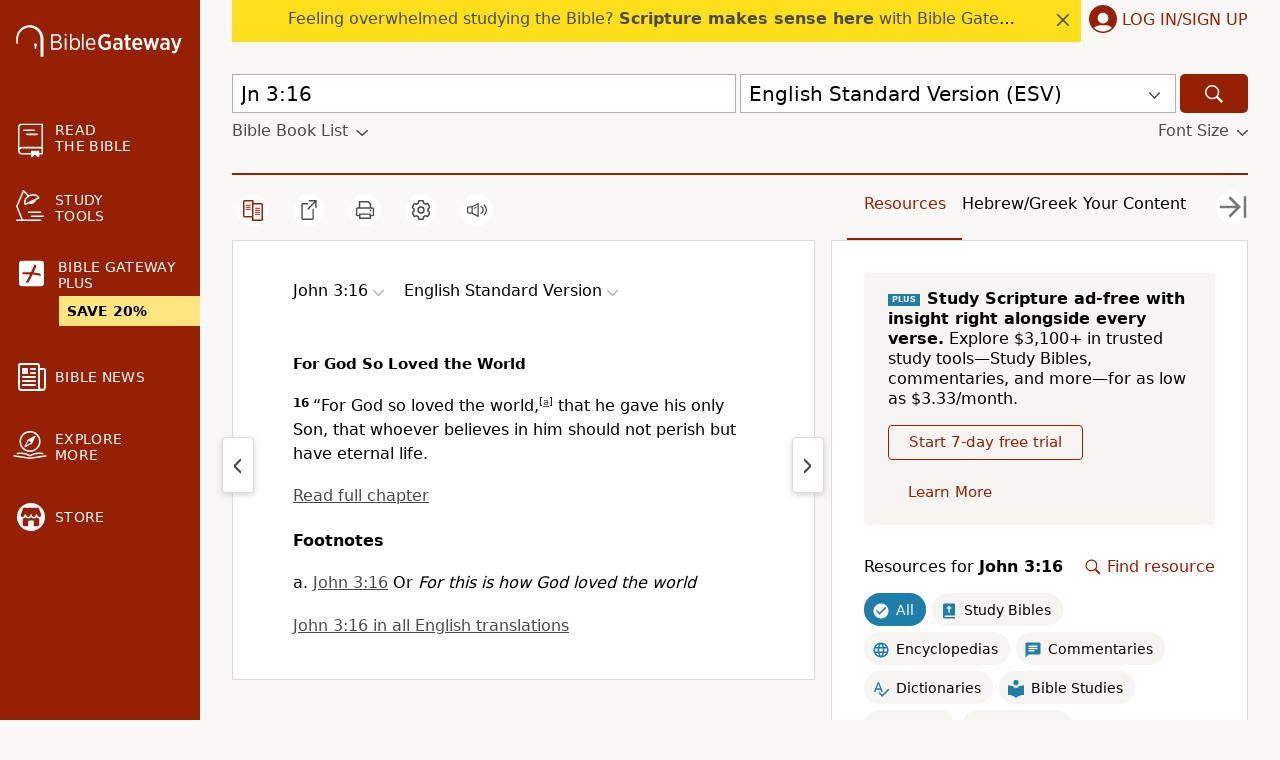

--- FILE ---
content_type: text/plain;charset=UTF-8
request_url: https://c.pub.network/v2/c
body_size: -113
content:
8c8909e9-040c-4dd2-8af3-e7fd5b334cc9

--- FILE ---
content_type: application/javascript
request_url: https://www.64786087.xyz/script/www.biblegateway.com.js
body_size: 159049
content:
// 
!function(){function a2p(t,e){const n=a2k();return(a2p=function(t,e){return n[t-=286]})(t,e)}function a2k(){const t=["<'text-decoration-line'>||<'text-decoration-style'>||<'text-decoration-color'>||<'text-decoration-thickness'>","ad.doorigo.co.kr","CSSMozDocumentRule","Terminate - memory limit threshold","proper.io","navigator.productSub is undefined","stroke","dimension-token","<bg-position>#","-moz-linear-gradient( <-legacy-linear-gradient-arguments> )|-webkit-linear-gradient( <-legacy-linear-gradient-arguments> )|-o-linear-gradient( <-legacy-linear-gradient-arguments> )","/health-check","<number-one-or-greater>","auto|always|avoid|left|right|recto|verso","HTMLElement_innerText","first-id.fr","<length>","signal","'[' <custom-ident>* ']'","keepOriginalAcceptableAds","<mf-plain>|<mf-boolean>|<mf-range>","none|<filter-function-list>|<-ms-filter-function-list>","})()","srgb|srgb-linear|display-p3|a98-rgb|prophoto-rgb|rec2020|lab|oklab|xyz|xyz-d50|xyz-d65","Token","prevUntil","Jmo8UkRzW1c+YnVrTWBjPzEpCWw=","hostname","setRequestHeader","RVlmP1JOMmF9V2JVNWVIX3xTdEpv","none|strict|content|[[size||inline-size]||layout||style||paint]","nonzero|evenodd","stopPropagation","stylesheet","none|capitalize|uppercase|lowercase|full-width|full-size-kana","getTargetingKeys","matches","INVENTORY_FRAME","none|[underline||overline||line-through||blink]|spelling-error|grammar-error","getLocation","cssWideKeywords","matrix( <number>#{6} )","'>'|'+'|'~'|['|' '|']","script-src","link","data-owner","[<counter-name> <integer>?|<reversed-counter-name> <integer>?]+|none","solid|double|dotted|dashed|wavy","getEvents","<'flex-grow'>","isVisibleIframe","<supports-decl>|<supports-selector-fn>","isSamsungBrowser","filter, pointer-events","none|zoom","matchDeclaration","osano.com","[<filter-function>|<url>]+","20030107","Raw",".umogames.com","https://img-load.com","partitioned","sp.","richaudience.com","getUserIds","<mask-layer>#","ima://","top|bottom|block-start|block-end|inline-start|inline-end","getSlotId","url","rhombusads.com","anyclip.com","check","MatchOnceBuffer","insertAdjacentElement","__as_rej",'<\/script><script src="',"toPrimitive","[block|inline|x|y]#","[diagonal-fractions|stacked-fractions]","toArray","<'inset-block'>","acos( <calc-sum> )","px-cloud.net","ads-twitter.com","bTByeWlxdDgzNjJwMWZhdWxqNHpnaA==","Lexer matching doesn't applicable for custom properties","Window_fetchLater","logCmpBlockingStatus","selectors","assign","hash-token","clean","https://cmp.bz-berlin.de","none|discard-before||discard-after||discard-inner","Failed to detect bot","<string>|<image>|<custom-ident>","opt/","dXk4b2EyczZnNGozMDF0OWJpcDdyYw==","https://ap.lijit.com/rtb/bid","none|mandatory|proximity","abc","skip","<box>|border|text","auto|<color>","Destroying interstitial slots : ","lookupOffsetNonSC","polygon( <fill-rule>? , [<length-percentage> <length-percentage>]# )","domcontentloaded","Element_ariaLabel","[lining-nums|oldstyle-nums]","https://cdn.privacy-mgmt.com","stringify","videostep.com","removeProperty","request_id","<-ms-filter-function-progid>|<-ms-filter-function-legacy>","Number of function is expected","<'block-size'>","blob:","do69ll745l27z.cloudfront.net","POST","__driver_evaluate","load","<angle>","content-security-policy","HTMLTableElement","sourceMapURL could not be parsed","IFrame","dmJybDRzN3U5ZjhuejVqcHFpMG13dGU2Y3loYWcxM294","none|[<'flex-grow'> <'flex-shrink'>?||<'flex-basis'>]","opts","redir","img","PerformanceEntry","test","horizontal-tb|vertical-rl|vertical-lr|sideways-rl|sideways-lr|<svg-writing-mode>","Terminate - bot detected",'target="_top"',"create","naver","phantomas","Mismatch","localStorage","fuseplatform.net","String_replace","<namespace-prefix>? [<string>|<url>]","forEachToken","c3ZtbQ==","turn","table-row-group|table-header-group|table-footer-group|table-row|table-cell|table-column-group|table-column|table-caption|ruby-base|ruby-text|ruby-base-container|ruby-text-container","phantomjs","https://hb.minutemedia-prebid.com/hb-mm-multi","static-cdn.spot.im","HTMLImageElement","border-box|content-box|margin-box|padding-box","[CMP Log] Skipped due to sampling","insertRule","ds.uncn.jp","shouldUseOrigin",", height: ","getType","nicovideo.jp","ellipse( [<shape-radius>{2}]? [at <position>]? )","liadm.com","MediaQueryList","htlbid.com","localeCompare","log( <calc-sum> , <calc-sum>? )","@@toPrimitive must return a primitive value.","_file","pmdstatic.net","[none|<custom-ident>]#","isEncodedId","start|end|left|right|center|justify|match-parent","neoera-cdn.relevant-digital.com","gpt_limited","requestBids","':' [before|after|first-line|first-letter]","bidsBackHandler","-ms-inline-flexbox|-ms-grid|-ms-inline-grid|-webkit-flex|-webkit-inline-flex|-webkit-box|-webkit-inline-box|-moz-inline-stack|-moz-box|-moz-inline-box","https://grid-bidder.criteo.com/openrtb_2_5/pbjs/auction/request","Module","https://cmp.travelbook.de","<string>","strict","timesofindia.indiatimes.com","normal|stretch|<baseline-position>|<overflow-position>? [<self-position>|left|right]|legacy|legacy&&[left|right|center]","encodeId","ad-stir.com","content-ad","as_test","element( <custom-ident> , [first|start|last|first-except]? )|element( <id-selector> )","textAd","pageview_id","unsortedForEach","dataset","stack","<predefined-rgb> [<number>|<percentage>|none]{3}","languages","driver","text-ad-links","classList","none|<image>|<mask-source>","default|menu|tooltip|sheet|none","none|proximity|mandatory","thenStack","<'border-width'>","process","single|multiple","XMLHttpRequest_statusText","args","_sourcesContents","mismatchLength","statusText","eTkzcmZ0czdseHE4dmtnamVuNW0waTZ3emhhcDF1Y2Iybw==","rotateZ( [<angle>|<zero>] )","snigel-","getPropertyValue","for","<symbol> <symbol>?","<box>#",".gamezop.com","crios","parseWithFallback","defineSlot","ads_","unknown","space-all|normal|space-first|trim-start|trim-both|trim-all|auto","1.9.1","139341","rel","first","normal|small-caps","querySelectorAll","atan2( <calc-sum> , <calc-sum> )","inset?&&<length>{2,4}&&<color>?","<combinator>? <complex-selector>","httponly","Response","translateZ( <length> )","Document","dXNqbDRmaHdicHIzaXl6NXhnODZtOWV2Y243b2swYTIxdA==","HEAD","isNameCharCode","isBrave","VENDOR","onclick","Number sign is expected","adDiv","start|end|center|stretch","bnh6bg==","lijit.com","admost.com","throw","in2w_key","textContent","googlesyndication\\.com","originalLine","ad.gt","aria-label","window.parent.parent.confiant.services().onASTAdLoad","slimerjs","https://pagead2.googlesyndication.com/pagead/js/adsbygoogle.js","ChromeDriverw","scrollX","Element_getAttribute","repeating-radial-gradient( [<ending-shape>||<size>]? [at <position>]? , <color-stop-list> )","admiral","[src*=","b3U3ZXJjdnc5bDAxeWdobmZpcDY4NWJ6eHF0YWszc2ptNA==","HTMLIFrameElement_contentDocument","auto|avoid|avoid-page|avoid-column|avoid-region","attributionsrc=","wrap|none","then","<'right'>","shouldStorageWaitForTcf","auto|touch","[<length-percentage>|top|center|bottom]#","rest","bliink.io","HTMLTableRowElement","none","pop","https://pbs.nextmillmedia.com/openrtb2/auction","Window_frames","<'column-rule-width'>||<'column-rule-style'>||<'column-rule-color'>","string|color|url|integer|number|length|angle|time|frequency|cap|ch|em|ex|ic|lh|rlh|rem|vb|vi|vw|vh|vmin|vmax|mm|Q|cm|in|pt|pc|px|deg|grad|rad|turn|ms|s|Hz|kHz|%","dbm_d","excludeHosts","Bad syntax","https://static.criteo.net/js/ld/publishertag.prebid.js","em1wYw==","data","(E2) Invalid protect url: ","adnxs.net","prelude","</a></span>","<single-transition>#","[[<family-name>|<generic-voice>] ,]* [<family-name>|<generic-voice>]|preserve","requestIdleCallback","<outline-radius>","http://localhost","DocumentFragment_querySelectorAll","getComponents","onmessage","<!DOCTYPE html>","/pagead/drt/ui","_asClickListeners","img_","X2w8IFZ6cURGOjJnNjF3e2ltKCI3TEFaYS9eaiVcJ0s/",'[id^="google_dfp_"]',"sessionStorage","level","/pcs/activeview?","cookie","opacity(0)","Identifier is expected but function found",".pages.dev"," iterations","feature","fitbook.de","none|<length-percentage> [<length-percentage> <length>?]?","innerWidth","adm","urlRegexes","/report","a2Zwdg==","simpli.fi","cs.lkqd.net","adform.net","newcastleworld.com","redirect.frontend.weborama.fr","cookieless-data.com","radial-gradient( [<ending-shape>||<size>]? [at <position>]? , <color-stop-list> )","/static/topics/topics_frame.html","none|<filter-function-list>","lvb","auto|<length>","hotjar.com","flip-block||flip-inline||flip-start","a3JCSnREKFFsdl4+I1toe1gxOW8mU0VBTS9uIk89IDA1UA==","getBoundingClientRect","__prehooked"," daum[ /]| deusu/| yadirectfetcher|(?:^|[^g])news(?!sapphire)|(?<! (?:channel/|google/))google(?!(app|/google| pixel))|(?<! cu)bots?(?:\\b|_)|(?<!(?:lib))http|(?<![hg]m)score|@[a-z][\\w-]+\\.|\\(\\)|\\.com\\b|\\btime/|^<|^[\\w \\.\\-\\(?:\\):]+(?:/v?\\d+(?:\\.\\d+)?(?:\\.\\d{1,10})*?)?(?:,|$)|^[^ ]{50,}$|^\\d+\\b|^\\w*search\\b|^\\w+/[\\w\\(\\)]*$|^active|^ad muncher|^amaya|^avsdevicesdk/|^biglotron|^bot|^bw/|^clamav[ /]|^client/|^cobweb/|^custom|^ddg[_-]android|^discourse|^dispatch/\\d|^downcast/|^duckduckgo|^facebook|^getright/|^gozilla/|^hobbit|^hotzonu|^hwcdn/|^jeode/|^jetty/|^jigsaw|^microsoft bits|^movabletype|^mozilla/5\\.0\\s[a-z\\.-]+$|^mozilla/\\d\\.\\d \\(compatible;?\\)$|^mozilla/\\d\\.\\d \\w*$|^navermailapp|^netsurf|^offline|^owler|^php|^postman|^python|^rank|^read|^reed|^rest|^rss|^snapchat|^space bison|^svn|^swcd |^taringa|^thumbor/|^track|^valid|^w3c|^webbandit/|^webcopier|^wget|^whatsapp|^wordpress|^xenu link sleuth|^yahoo|^yandex|^zdm/\\d|^zoom marketplace/|^{{.*}}$|adscanner/|analyzer|archive|ask jeeves/teoma|bit\\.ly/|bluecoat drtr|browsex|burpcollaborator|capture|catch|check\\b|checker|chrome-lighthouse|chromeframe|classifier|cloudflare|convertify|crawl|cypress/|dareboost|datanyze|dejaclick|detect|dmbrowser|download|evc-batch/|exaleadcloudview|feed|firephp|functionize|gomezagent|headless|httrack|hubspot marketing grader|hydra|ibisbrowser|images|infrawatch|insight|inspect|iplabel|ips-agent|java(?!;)|jsjcw_scanner|library|linkcheck|mail\\.ru/|manager|measure|neustar wpm|node|nutch|offbyone|optimize|pageburst|pagespeed|parser|perl|phantomjs|pingdom|powermarks|preview|proxy|ptst[ /]\\d|reputation|resolver|retriever|rexx;|rigor|rss\\b|scanner\\.|scrape|server|sogou|sparkler/|speedcurve|spider|splash|statuscake|supercleaner|synapse|synthetic|tools|torrent|trace|transcoder|url|virtuoso|wappalyzer|webglance|webkit2png|whatcms/|zgrab","auto|none|enabled|disabled","normalize","XMLHttpRequest","generate","SharedWorker","ayads.co","Url or Function is expected","log.pinterest.com",'function t(n,r){const c=e();return(t=function(t,e){return c[t-=125]})(n,r)}function e(){const t=["501488WDDNqd","currentScript","65XmFJPF","stack","3191470qiFaCf","63QVFWTR","3331tAHLvD","3cJTWsk","42360ynNtWd","2142mgVquH","remove","__hooked_preframe","18876319fSHirK","defineProperties","test","1121030sZJRuE","defineProperty","9215778iEEMcx"];return(e=function(){return t})()}(function(n,r){const c=t,s=e();for(;;)try{if(877771===-parseInt(c(125))/1+-parseInt(c(141))/2*(parseInt(c(126))/3)+-parseInt(c(137))/4*(-parseInt(c(139))/5)+parseInt(c(136))/6+parseInt(c(128))/7*(-parseInt(c(127))/8)+parseInt(c(142))/9*(-parseInt(c(134))/10)+parseInt(c(131))/11)break;s.push(s.shift())}catch(t){s.push(s.shift())}})(),(()=>{const e=t;document[e(138)][e(129)]();const n=Object[e(135)],r=Object.defineProperties,c=()=>{const t=e,n=(new Error)[t(140)];return!!new RegExp(atob("KChhYm9ydC1vbi1pZnJhbWUtcHJvcGVydHl8b3ZlcnJpZGUtcHJvcGVydHkpLShyZWFkfHdyaXRlKSl8cHJldmVudC1saXN0ZW5lcg=="))[t(133)](n)};Object[e(135)]=(...t)=>{if(!c())return n(...t)},Object[e(132)]=(...t)=>{if(!c())return r(...t)},window[e(130)]=!0})();',"object","_version","false","spawn","Attribute selector (=, ~=, ^=, $=, *=, |=) is expected","Element_id","fromArray","TlhHdDU9fV1iSWtoKThUPnAtfGVXcw==","always|auto|avoid","normal|[fill||stroke||markers]","adsinteractive.com","replaceSync","quizlet.com","prev","includeHosts","prependData","dvb","YEg7NFN5TUIuCmZ1eG52I1JyUDNFSlEmOVlbTzBjCUNVbw==","<header","reversed( <counter-name> )","tagan.adlightning.com","Window","HTMLAnchorElement_attributionSrc","isTargetUrl","Too many hex digits","'[' <wq-name> ']'|'[' <wq-name> <attr-matcher> [<string-token>|<ident-token>] <attr-modifier>? ']'","blockAdUnitPath","<transform-function>+","eval(atob('","[<angular-color-stop> [, <angular-color-hint>]?]# , <angular-color-stop>","webcontentassessor.com","<line-width>{1,4}","Unexpected err while detecting cosmetic filter: ","d3IyNzV5b2dzajRrdjAzaXpjbngxdWFxYjhwZmxtNnRo","pw-","auto|none|<dashed-ident>|<scroll()>|<view()>","HTMLTemplateElement","botKind","sent","hypot( <calc-sum># )","Counter","Document_querySelector","auto|thin|none","ReadableStream is not supported in fetchLater",".workers.dev","appconsent.io","rem","setAttribute","!(function(){","Element","player","trys","blN5TkRHJ01qL288VSBsIlFFa21pWDJIe1pZSmg0JT1f","':' <pseudo-class-selector>|<legacy-pseudo-element-selector>","loc","label","normal|[<east-asian-variant-values>||<east-asian-width-values>||ruby]","<ray()>|<url>|<basic-shape>","[discretionary-ligatures|no-discretionary-ligatures]","getElementById","PerformanceEntry_name","<number>|<dimension>|<percentage>|<calc-constant>|( <calc-sum> )","removeAttribute","ats.rlcdn.com","Type of node should be an Object","; Expires=","pipeThrough","close","initInventoryFrame","string-token","ltr|rtl","rcap","random","ZnU2cXI4cGlrd2NueDFhc3RtNDc5YnZnMmV6bG8wM2h5","adma","[<integer>&&<symbol>]#","isGecko","avplayer.com","c2shb.pubgw.yahoo.com","auto|text|none|contain|all","<color-base>|currentColor|<system-color>|<device-cmyk()>|<light-dark()>|<-non-standard-color>","adv-space","modifier","device-cmyk( <number>#{4} )","<track-breadth>|minmax( <inflexible-breadth> , <track-breadth> )|fit-content( <length-percentage> )","Load stylesheet results: ","set","Element_tagName","rlcdn.com","auto|both|start|end|maximum|clear","cesoirtv.com","window.top.apstag.runtime.callCqWrapper","isElementVisibilityHidden","poster","normal|<string>","Failed to decode protect-id: id is empty","secure","Css","Comment","acceptableAdsBait","fo2nsdf","<line-width>||<line-style>||<color>","googleads.g.doubleclick.net","flashtalking.com","isPropagationStoppedImmediate","mod( <calc-sum> , <calc-sum> )","<media-query-list>","language","href","JSON_stringify","option sameSite is invalid","eX1YV11PJkdsL0N0KXNZQjgtYkY0UgpEJ3BTRTBcdS5aUA==","auto|smooth","jkl","gpt_slot_rendered_time","contain|none|auto","start|end|center|justify|distribute","<custom-ident>|<string>","PluginArray","bydata.com","rotate3d( <number> , <number> , <number> , [<angle>|<zero>] )","data:","border-box|padding-box|content-box","unit","Bad value `","OutOfPageFormat","Combinator","isVisibleDocument","readSequence","x-frame-height","CDC-token","https://ad-delivery.net/px.gif?ch=2","}-token","sourceMap","addConnectionHandler","UUNBQlYiXSMwamImV282dDpVdWlIZzFyUEQ0JSlSbE5rLQ==","w = window.parent.parent;","admaru.net","[<url>|url-prefix( <string> )|domain( <string> )|media-document( <string> )|regexp( <string> )]#","<percentage>?&&<image>","adngin-","port1","[first|last]? baseline","auto|isolate","<feature-value-block>+","none|<offset-path>||<coord-box>","1nlsdkf"," is expected","sameSite","Brian Paul","ping","normal|<length>","xywh( <length-percentage>{2} <length-percentage [0,∞]>{2} [round <'border-radius'>]? )","noopStr",'<div class="CAN_content">',"separate|collapse|auto","dn0qt3r0xannq.cloudfront.net","writable","<id-selector>|<class-selector>|<attribute-selector>|<pseudo-class-selector>","( <declaration> )","as_domain","northernirelandworld.com","<linear-gradient()>|<repeating-linear-gradient()>|<radial-gradient()>|<repeating-radial-gradient()>|<conic-gradient()>|<repeating-conic-gradient()>|<-legacy-gradient>","<'pause-before'> <'pause-after'>?","adroll.com","readyState","https://cmp.fitbook.de","Brackets","Matching for a tree with var() is not supported","a.teads.tv","from-image|<angle>|[<angle>? flip]","sendXHR","event","Window_setInterval","<'left'>","cross-fade( <cf-mixing-image> , <cf-final-image>? )","positions","async","data:text/html,","_top","VHg8V3xYdmN1YkN6LWVrVS8gb2lNCSY6JUlnPjJoe3Nb","mode","navigator.permissions is undefined","reject","shouldPageviewOnUrlChange","http","eachMapping","<'border-top-color'>","XnpHW3dtCkNgPThCdj48Jl0wOlQgTCNweDNYbGktbikuNA==","oklch( [<percentage>|<number>|none] [<percentage>|<number>|none] [<hue>|none] [/ [<alpha-value>|none]]? )","auto|<position>","<transition-behavior-value>#","hasOwnProperty","ui-serif|ui-sans-serif|ui-monospace|ui-rounded","uBO:","<'position-try-order'>? <'position-try-fallbacks'>","/cou/api_reco.php","gstatic.com","performance","medium","( <container-condition> )|( <size-feature> )|style( <style-query> )|<general-enclosed>","thatgossip.com","cmVzZXJ2ZWQxSW5wdXQ=","Parse error: ","side_ad","value","none|text|all|-moz-none","auto|<custom-ident>|[<integer>&&<custom-ident>?]|[span&&[<integer>||<custom-ident>]]","is_ads_blocked","ep2.adtrafficquality.google","srcdoc","sddan.com","scroll|fixed|local","[clip|ellipsis|<string>]{1,2}","resolve","sn_ad_label_","ccgateway.net","none|<position>#","addType_","Identifier or asterisk is expected","omid-","decodeId","postrelease.com","randomUUID","/sodar/sodar2","closest-side|closest-corner|farthest-side|farthest-corner|sides","text-ad","<bg-image>#","[Bot] bot detected, botKind=","browserEngineKind","units","pow( <calc-sum> , <calc-sum> )","blur( <length> )","isEmpty","cpmstar.com","title (english only)","xhr","History_replaceState","null","bqstreamer.com","ddg/","content-box|border-box","Mozilla/5.0 (Windows NT 10.0; Win64; x64) AppleWebKit/537.36 (KHTML, like Gecko) Chrome/139.0.0.0 Safari/537.36","ndtvprofit.com","isElementDisplayNone","serverbid.com","HTMLScriptElement_attributionSrc","none|[crop||cross]","__sa_","useragent","tokenize","nearest|up|down|to-zero","[shorter|longer|increasing|decreasing] hue","https://ads.nicovideo.jp","https://www.google.com","htlad-","createDescriptor","<length>|auto","appendChild","intersectionRatio","auth","Element_insertAdjacentHTML","contains","d2VneWpwenV4MzhxMmE5dm1pZm90","Terminate - non-auto-recovery","setHTMLUnsafe","bXRlcWgweXM2MnAxZnhqNTg5cm80YXVuemxpZzNjN3diaw==","class extends self.XMLHttpRequest","normal||[size|inline-size]","Hyphen minus","as_logs","<declaration>","recoverAds","ad-unit","Selector","Object","HTMLScriptElement_src","length","eval","insertAdjacentHTML","https://mp.4dex.io/prebid","normal|<number>|<length>|<percentage>","auto|balance|stable|pretty","safeframe.googlesyndication.com","ensureInit","abs( <calc-sum> )","XMLHttpRequest_responseText","scroll( [<axis>||<scroller>]? )","throwError","size","getFirstListNode","PTZhMEc+UE9vMzdudj94JjFgXTJ0","<html","webkit","Unknown at-rule descriptor","invert( <number-percentage> )","CAN_content","marphezis.com","idx","before","gblpids","toLowerCase","none|hidden|dotted|dashed|solid|double|groove|ridge|inset|outset","sdkVersion","onorientationchange","read","normal|<baseline-position>|<content-distribution>|<overflow-position>? <content-position>","https://m1.openfpcdn.io/botd/v","none|all|<dashed-ident>#","Text","insurads.com","lch( [<percentage>|<number>|none] [<percentage>|<number>|none] [<hue>|none] [/ [<alpha-value>|none]]? )","<'min-height'>","scanSpaces","Element_classList","createContextualFragment","closed","Window_open","<box>|margin-box","high","nexx360.io","warn","sports-illustrated","dpcm","<number>|<percentage>|none","__as_is_ready_state_change_loading","dvmax","[[<integer>|infinite]{2}]#|auto","si.com","( <style-condition> )|( <style-feature> )|<general-enclosed>","auto|start|end|center|baseline|stretch","none|auto","stickyads","<'grid-row-gap'> <'grid-column-gap'>?","HTMLElement","getItem","[AdShield API] Executing ","nn_","EventTarget_removeEventListener","consumeFunctionName","[common-ligatures|no-common-ligatures]","compareByGeneratedPositionsInflated","<bg-image>||<bg-position> [/ <bg-size>]?||<repeat-style>||<attachment>||<box>||<box>","entries","sparteo.com","!self","yieldlove.com","context","path( [<fill-rule> ,]? <string> )","top","<svg-length>","[restore-rejections] handleQueued script_onerror","getNode","rad","safari",'":", ',"<complex-selector-unit> [<combinator>? <complex-selector-unit>]*","debug","marker-start","M2M1MWdvcTQwcHphbDlyNnh1dnRrZXkyc3duajdtaWhi","[<display-outside>||<display-inside>]|<display-listitem>|<display-internal>|<display-box>|<display-legacy>|<-non-standard-display>","fraudSensorParams","auto|none|text|all","UWpeIE5DVXY1NGxlIlZNbV8zMEdM","SharedStorageWorklet_addModule","Unknown at-rule","ad\\.doubleclick\\.net|static\\.dable\\.io","https://orbidder.otto.de/bid","Must be between 0 and 63: ","compareByOriginalPositionsNoSource","<symbol>","MHQ4a2JmMjZ1ejlzbWg3MTRwY2V4eQ==","fullscreen","https://consent.up.welt.de","drag|no-drag","stickyadstv.com","Identifier, string or comma is expected","script-src-elem","https://s.teag.ad-shield.io/2/857374/analytics.js","cdn.confiant-integrations.net","<style-condition>|<style-feature>","Terminate - as_test is not present (checked URL param and LocalStorage)","HTMLImageElement_attributionSrc","lep.co.uk","[normal|small-caps]","[data-ad-name]","HTMLIFrameElement","mediarithmics.com","<wq-name>|<ns-prefix>? '*'","webkitMediaStream","<relative-selector>#","getSizes","` is missed","<supports-condition>","root|nearest|self","dzFHcD4weUJgNVl0XGU0Ml1eQzNPVVhnYiBufWEnVGZxew==","lr-tb|rl-tb|tb-rl|lr|rl|tb","<'list-style-type'>||<'list-style-position'>||<'list-style-image'>","forEach","detect","as-revalidator","crsspxl.com","<'background-color'>||<bg-image>||<bg-position> [/ <bg-size>]?||<repeat-style>||<attachment>||<box>||<box>","substring","Hex digit or question mark is expected","<'top'>{1,4}","HTMLElement_title","<symbol>+","now","FontFace","mozInnerScreenX","xx-small|x-small|small|medium|large|x-large|xx-large|xxx-large","sandbox","RENDERER","bad-url-token","auto|avoid|always|all|avoid-page|page|left|right|recto|verso|avoid-column|column|avoid-region|region","trackad.cz","isActive","autoRecovery","text/html","VHNwektcVnZMMzkpOlBSYTh4Oy51ZyhgdD93XTZDT2ZGMQ==","closest-side|closest-corner|farthest-side|farthest-corner|contain|cover","getReader","CSSStyleSheet_replaceSync","Exception occurred in hooked property ","browserKind","Document_getElementById","option path is invalid","leave","documentElement","ad01","fetch","true|false","drop-shadow( <length>{2,3} <color>? )","CDC","WEVRNSU8Sl9oIy4wZj92ZUs6ewlDdXRqYEJQOE5HVWIp","socdm.com","display:inline-block; width:300px !important; height:250px !important; position: absolute; top: -10000px; left: -10000px; visibility: visible","protectCss","flat","parseRulePrelude","rtt",".get","main_richload","channel","male|female|neutral","setSource","https://consent.sussexexpress.co.uk","CefSharp","<inset()>|<xywh()>|<rect()>|<circle()>|<ellipse()>|<polygon()>|<path()>","cdn.iubenda.com","_self","auto|baseline|before-edge|text-before-edge|middle|central|after-edge|text-after-edge|ideographic|alphabetic|hanging|mathematical","_fa_","[above|below|right|left]? <length>? <image>?","cmpStatus","List<","once",")-token",".start","video","Generic","<color-stop-length>|<color-stop-angle>","most-width|most-height|most-block-size|most-inline-size","supplierId","http:","import('","webGL","document.documentElement.getAttributeNames is not a function","script","reserved1Input","ric","<length>||<color>","getDomId","prev_iu_szs","-apple-system|BlinkMacSystemFont","[[<url> [<x> <y>]? ,]* [auto|default|none|context-menu|help|pointer|progress|wait|cell|crosshair|text|vertical-text|alias|copy|move|no-drop|not-allowed|e-resize|n-resize|ne-resize|nw-resize|s-resize|se-resize|sw-resize|w-resize|ew-resize|ns-resize|nesw-resize|nwse-resize|col-resize|row-resize|all-scroll|zoom-in|zoom-out|grab|grabbing|hand|-webkit-grab|-webkit-grabbing|-webkit-zoom-in|-webkit-zoom-out|-moz-grab|-moz-grabbing|-moz-zoom-in|-moz-zoom-out]]","noopener","/cdn/adx/open/integration.html","scanWord","<html><head></head><body></body></html>","visualViewport","generated","adjacket","<type-selector>|<subclass-selector>","'. Set options.decodeValues to false to disable this feature.","onClick","Element_attributes","document","sourcesContent","seedtag.com","matchAtruleDescriptor","inline-block|inline-list-item|inline-table|inline-flex|inline-grid","cWJ1dw==","ad-delivery.net","invalid protect-id key: ","out_of_page","https://prebid.cootlogix.com/prebid/multi/","block|inline|x|y","( [<mf-plain>|<mf-boolean>|<mf-range>] )","rlh","Nm03a3dlM3Fhb2h1NWc0Yno4aQ==","valueOf","dispatchEvent","cssRules","[row|column]||dense","cmp.osano.com","num","www.google.com","cdn.optimizely.com","defaultView","miter|round|bevel","default|none","revert-layer","rubiconproject.com","option encode is invalid","createSingleNodeList","czN6Ym85YWhnZjdsazV5MGN1bXJwcW53eDZpNGpldnQy","SharedStorageWorklet","bzVoa203OHVwMnl4d3Z6c2owYXQxYmdscjZlaTQzbmNx","pubexchange.com","pub_300x250","fGAJJ1JxajZDTldIXUk4c3g3dTNm","HTMLIFrameElement_contentWindow","lab( [<percentage>|<number>|none] [<percentage>|<number>|none] [<percentage>|<number>|none] [/ [<alpha-value>|none]]? )","getBidResponses","explicit","all","buzzfeed.com","lvw","recovery_loaded_time","messageId","Identifier or parenthesis is expected","sidead","https://qa.ad-shield.io","Invalid protect url: ","91d63f52","land","clientHeight","__webdriverFunc","welt.de","slice|clone","defineProperty","ariaLabel","<counter()>|<counters()>","<any-value>","Keyword","toLog","sleipnir/","getAttributeNames","auto|<svg-length>","doubleverify.com","sequentum","<url> <decibel>?|none","HTMLFormElement_action","normal|none|[<content-replacement>|<content-list>] [/ [<string>|<counter>]+]?","Unsupported version: ","isAdBlockerDetected","types","https://exchange.kueezrtb.com/prebid/multi/","Unexpected input","translateX( <length-percentage> )","str",'[id^="dfp-ad-"]',"!boolean-group","id5-sync.com","isFirefox"," > ","exportSnapshot","contentWindow","skimresources.com","Mozilla/5.0 (Windows NT 10.0; Win64; x64) AppleWebKit/537.36 (KHTML, like Gecko) Chrome/134.0.0.0 Safari/537.36","ladsp.com","sharethrough.com","-src","_phantom","window.parent._df.t","adContainer","<custom-property-name>","repeating-linear-gradient( [<angle>|to <side-or-corner>]? , <color-stop-list> )","rng","https://cmp.computerbild.de","Enum","navigator.plugins is undefined","petbook.de",".source","vendor","https://s.html-load.com","media","getSlotElementId","pseudo","[<box>|border|padding|content|text]#","none|[<'grid-template-rows'> / <'grid-template-columns'>]|[<line-names>? <string> <track-size>? <line-names>?]+ [/ <explicit-track-list>]?","tokenCount","parseAtrulePrelude","none|<integer>","Declaration","text_ads","<color> <color-stop-length>?","callback","protocol","function ","Expect a keyword","dogdrip.net","static|relative|absolute|sticky|fixed|-webkit-sticky","expires","counters( <counter-name> , <string> , <counter-style>? )","elapsed_time_ms","sectionChange","skipSC","blocked_filters","normal|break-word","firstCharOffset","StyleSheet","class","row|row-reverse|column|column-reverse","VzB8N196fXtyb1lraFhMXiUoJy8+TnRRR2d1WlNBNHZV","addtl_consent","omnitagjs.com","[none|start|end|center]{1,2}","reference","pointer-events","splitCookiesString","sussexexpress.co.uk","key","; Max-Age=","fxios/","DocumentFragment","adblock_fingerprint","<time>|none|x-weak|weak|medium|strong|x-strong","https://consent.northernirelandworld.com","_generateSourcesContent","Node_appendChild","eDxbeWtZJTEtc0s5X0MwUmFqIzhPTGxdL0h3aHFGVQkz","findValueFragments","<attachment>#","gzip","auto|none|visiblePainted|visibleFill|visibleStroke|visible|painted|fill|stroke|all|inherit","<'padding-left'>","<number>|<percentage>","<'justify-self'>|anchor-center","<length>|<percentage>","eventType","0|1","MW53c3I3dms4ZmgwbDN1dDkyamlncXg2ejQ1Y3BibXlv","https://fastlane.rubiconproject.com/a/api/fastlane.json","matchRef","stats.wp.com","<'animation-duration'>||<easing-function>||<'animation-delay'>||<single-animation-iteration-count>||<single-animation-direction>||<single-animation-fill-mode>||<single-animation-play-state>||[none|<keyframes-name>]||<single-animation-timeline>","c204ZmtocndhOTR5MGV1cGoybnEx","optimize-contrast|-moz-crisp-edges|-o-crisp-edges|-webkit-optimize-contrast","domain switch: ignore","self","substr","__webdriver_evaluate","none|all","none|forwards|backwards|both","getConsentMetadata","protectedHeader","sdk_version","M2Jwa2ltZnZ4ZTcxNm56b3lydzBxNTI=","optimise.net","[<mask-reference>||<position> [/ <bg-size>]?||<repeat-style>||[<box>|border|padding|content|text]||[<box>|border|padding|content]]#","ad.smaato.net","pb_","[normal|<content-distribution>|<overflow-position>? [<content-position>|left|right]]#","<single-animation-play-state>#","Reflect","none|<track-list>|<auto-track-list>|subgrid <line-name-list>?","<media-in-parens> [or <media-in-parens>]+","webdriver","    ","<fixed-breadth>|minmax( <fixed-breadth> , <track-breadth> )|minmax( <inflexible-breadth> , <fixed-breadth> )","https://ssb-global.smartadserver.com/api/bid","as_key","webkitTemporaryStorage","Blocked prebid request for ","https://ad-delivery.net/px.gif?ch=1","normal|allow-discrete","headless_chrome","intrinsic|min-intrinsic|-webkit-fill-available|-webkit-fit-content|-webkit-min-content|-webkit-max-content|-moz-available|-moz-fit-content|-moz-min-content|-moz-max-content","rem( <calc-sum> , <calc-sum> )","import","response","structure","isVisible","consumeUntilLeftCurlyBracketOrSemicolon","8573741755808484570000","<'margin-block-end'>","creativeId","mimeTypesConsistent","4761PLnczY","as-extra","Element_querySelector","disallowEmpty","edge","[<bg-layer> ,]* <final-bg-layer>","AS-ENCODED-VAL","ar-yahoo-v1","[contain|none|auto]{1,2}","teads.tv","Performance.network","NmFreWhvcjgwbTM3c2xmdzF2eHA=","normal|light|dark|<palette-identifier>","<frequency>|<percentage>","navigator.webdriver is undefined","dvw","api.adiostech.com","find","as-tester-handler-added","kueezrtb.com","<relative-real-selector-list>","Terminate - not allowed running in iframe","appsflyer.com","[<length-percentage>|<number>|auto]{1,4}","\n  --------","$1   ","luminance|alpha","consumeNumber","auto|<length>|<percentage>|min-content|max-content|fit-content|fit-content( <length-percentage> )|stretch|<-non-standard-size>","repeat( [<integer [1,∞]>|auto-fill] , <line-names>+ )","HTMLVideoElement_src","Jm0yR1Q1SXJQIiAuQihvPTppZ2JKcFduejd0Y3ZOWmA+Cg==","bGU0OTcxbTVpcnB1a3hqdjNzcTJvOHk2MGduYnp0aHdmYQ==","start","blocking_ads",".set","includes","data-sdk","eventName","none|<track-list>|<auto-track-list>","reserved1","running|paused","<family-name>","im-apps.net","repeat|no-repeat|space|round","referrer","validate","error","idSubstrings","linear|<cubic-bezier-timing-function>|<step-timing-function>","escape","copy","OWptYW53eXF4MHM1NHp1dG82aA==","skipWs","mgid.com","auto|never|always","else","none|vertical-to-horizontal","WebGLRenderingContext.getParameter is not a function","<time>|<percentage>","content_ad","microad.net","<outline-radius>{1,4} [/ <outline-radius>{1,4}]?","replaceAll","lvi","cssText","/detect/script-block/script-blocked-checker","Element_removeAttribute","HTMLMediaElement_src","set-cookie-parser encountered an error while decoding a cookie with value '","domain","/cou/iframe","clear","adjust.com","tokenEnd","fminer","slotElementId","HTMLIFrameElement_name","__webdriver_script_func","parseCustomProperty","trimLeft","closest-side|farthest-side|closest-corner|farthest-corner|<length>|<length-percentage>{2}","genieesspv.jp","<'margin-top'>","AttributeSelector","Node_insertBefore","attributes","anchor-size( [<anchor-element>||<anchor-size>]? , <length-percentage>? )","scripts","` in `","<grid-line> [/ <grid-line>]{0,3}","bmxvYw==","ADM (","edg/","[jis78|jis83|jis90|jis04|simplified|traditional]","AnPlusB","<simple-selector>#","Identifier","attributionsrc","<?lit$","AccentColor|AccentColorText|ActiveText|ButtonBorder|ButtonFace|ButtonText|Canvas|CanvasText|Field|FieldText|GrayText|Highlight|HighlightText|LinkText|Mark|MarkText|SelectedItem|SelectedItemText|VisitedText","selenium","get","Document_write","parseFromString","http://","<counter-style-name>","allocateCursor","api.rlcdn.com","isElementDisplayNoneImportant","/bq/event","body","terms","hbwrapper.com","( <media-condition> )|<media-feature>|<general-enclosed>","/negotiate/script-set-value","none|<url>","travle.earth","<hex-color>|<absolute-color-function>|<named-color>|transparent","Terminate - not registered in db","Expect an apostrophe","/bq/insert","insertList","HTMLMetaElement_httpEquiv","creativecdn.com","auto|balance","dyv1bugovvq1g.cloudfront.net","api.receptivity.io","https://consent.yorkshirepost.co.uk","none|auto|[<string> <string>]+","<mf-name>","Neither `enter` nor `leave` walker handler is set or both aren't a function","<'opacity'>",'"inventories"',"rule","aW5wdXQ=","_map","pubmatic.com","` for `visit` option (should be: ","matchAtrulePrelude","brainlyads.com","__as_xhr_open_args","center|start|end|self-start|self-end|flex-start|flex-end","normal|multiply|screen|overlay|darken|lighten|color-dodge|color-burn|hard-light|soft-light|difference|exclusion|hue|saturation|color|luminosity","[[<'font-style'>||<font-variant-css2>||<'font-weight'>||<font-width-css3>]? <'font-size'> [/ <'line-height'>]? <'font-family'>#]|<system-family-name>|<-non-standard-font>","image( <image-tags>? [<image-src>? , <color>?]! )","MSG_SYN_URG","navigator.appVersion is undefined","_sources","params","WhiteSpace","df-srv.de","conative.network","oklab( [<percentage>|<number>|none] [<percentage>|<number>|none] [<percentage>|<number>|none] [/ [<alpha-value>|none]]? )","bkVlSkthLjpQe0E7eDBVTCI0J1hGbXx9d2Z2elEjN1pTKA==","charCode","onload","em5iZw==","HTMLSourceElement","__gpp","in [<rectangular-color-space>|<polar-color-space> <hue-interpolation-method>?|<custom-color-space>]","ads.linkedin.com","hashchange","scroll","normal|<try-size>","ancestorOrigins","Unknown context `","createItem","<'border-bottom-right-radius'>","distinctiveProps","URL","generatedLine","Invalid base64 digit: ","forceBraces",": [left|right|first|blank]","Hex or identifier is expected","x-frame-width","Element_className","shouldApplyGdpr","/bannertext","protect","adtrafficquality.google","notificationPermissions signal unexpected behaviour","last","requestAnimationFrame","privacy-mgmt.com","<'text-wrap-mode'>||<'text-wrap-style'>","adnami.io","index","clear|copy|source-over|source-in|source-out|source-atop|destination-over|destination-in|destination-out|destination-atop|xor","[<family-name>|<generic-family>]#","anchor( <anchor-element>?&&<anchor-side> , <length-percentage>? )","<ident>","Y3J4bWpmN3loZ3Q2bzNwOGwwOWl2","flat|preserve-3d","replace","iionads.com","HTMLAnchorElement_host","Function","left|right|none|inline-start|inline-end","dXl5aw==","<'padding-left'>{1,2}","pubads","hash","<'inset-inline'>","ittpx-asia.eskimi.com","not-","[<length-percentage>|auto]{1,2}|cover|contain","HTMLAnchorElement_href","Proxy","<blend-mode>|plus-lighter","normal|[light|dark|<custom-ident>]+&&only?","visible|hidden|collapse","Unknown feature ","adChoice","purpose","<'rest-before'> <'rest-after'>?","onetrust.com","autobild.de","innovid.com","frameId","MSG_ACK_VISIBLE","adthrive.com","<'margin'>","chromium","hooked","ex.ingage.tech","a2AoNTl3aikie2c+c1xvNlRpQXgKTFA/cWFwdDBdLUl5ZQ==","matchType","fansided.com","auto|optimizeSpeed|crispEdges|geometricPrecision","adnxs-simple.com","tail","startOffset","exec","ignoreInvalidMapping","logicieleducatif.fr","Window_setTimeout","getArg","match","clickio.com","setProperty","boolean","linear|radial","givt_detected","method","Window_requestIdleCallback","!term","https://cmp.techbook.de","as_","normal|compact","googletagservices.com","alert","EventTarget","denied","none|<shadow-t>#","documentFocus","append","normal|ultra-condensed|extra-condensed|condensed|semi-condensed|semi-expanded|expanded|extra-expanded|ultra-expanded","HTMLVideoElement_poster","okNetworkStatusCodes","prompt","Google","firefox","'))","auto|<color>{2}","LayerList","HTMLLinkElement_rel","googMsgType","thread-","window.external.toString is not a function","[<box>|border|padding|content]#","generic","mustExcludeStrings","css","ag.dns-finder.com","writeln",", sample_ratio=","<string>|<custom-ident>+","Failed to get encoded-id version: encoded-id is empty","CSSStyleDeclaration_cssText","go.affec.tv","SyntaxMatchError","invalid protect-id prefix: ","admanmedia.com","https://report.ad-shield.cc/","ybar","PseudoClassSelector","Document_referrer","memoryLimitThreshold","ad_unit_path","__isProxy","compareByOriginalPositions","<number [0,∞]> [/ <number [0,∞]>]?","break-walk","[<predefined-rgb-params>|<xyz-params>]","unrulymedia.com","Yzc4NjNxYnNtd3k1NG90bmhpdjE=","walk","<length>|thin|medium|thick","none|[objects||[spaces|[leading-spaces||trailing-spaces]]||edges||box-decoration]","silent|[[x-soft|soft|medium|loud|x-loud]||<decibel>]","nextState","ocelot.studio","[<angle>|<side-or-corner>]? , <color-stop-list>","dppx","productSub","https://cmp.myhomebook.de","( <supports-condition> )|<supports-feature>|<general-enclosed>","thebrighttag.com","<font-weight-absolute>{1,2}","findWsEnd","fansided","matcher","iframe","priority","5249916GqvfoB","akamaized.net","light-dark( <color> , <color> )","sp_message_","HTMLScriptElement","innerHTML","/asn","ad.360yield-basic.com","svi","filter","layer","defineOutOfPageSlot","revert","<'border-top-left-radius'>","bidswitch.net","<angle>|<percentage>","doubleclick.net","documentElementKeys","allowInterstitial","NWY7VnQicURMQjkxJ20KfT9SNlMoWiNBYEpyMEhRbEtQKQ==","<font-weight-absolute>|bolder|lighter","sunderlandecho.com","Element_hasAttribute","XMLHttpRequest_open","consents","` should not contain a prelude","normal|stretch|<baseline-position>|[<overflow-position>? <self-position>]","cooktoria.com","searchParams","edgios","/\\r\\n/g","<length-percentage>{1,2}","issue","computed","2mdn.net","firefox_etp_enabled","external","not <supports-in-parens>|<supports-in-parens> [and <supports-in-parens>]*|<supports-in-parens> [or <supports-in-parens>]*","Apple","argument val is invalid","Document_getElementsByTagName","ops","opacity","none|[<shape-box>||<basic-shape>]|<image>","skin_wrapper","mediaType","powerad.ai","adsdk.microsoft.com","window.as_location","<page-selector-list>","; Domain=","isVisibleNode","nodeType","HTMLAnchorElement_ping","cookielaw.org","adnxs.com","normal|small-caps|all-small-caps|petite-caps|all-petite-caps|unicase|titling-caps","startLine","ZmthZA==","perspective( [<length [0,∞]>|none] )","sort","cachedResultIsInAdIframe","gpt","360yield.com","__tcfapi","SYN","1364lobCKg","afterend",'Delim "',"adlib","HTMLAnchorElement_hash","<custom-ident>","cqw","break","playwire.com","hwb( [<hue>|none] [<percentage>|none] [<percentage>|none] [/ [<alpha-value>|none]]? )","direction","Combinator is expected","adv-","normal|text|emoji|unicode","normal|<percentage>","<'margin-inline-end'>","<'top'>","IVT detection failed","peek","Group","list","decodeUrl","captureEvents","recovery_adm_click_ar","optable.co","as_json_modifier","Rule","urlGenerate","Element_closest","getSlots","getAttributeKeys","_as_injected_functions","HTMLVideoElement","r script executed more than once","Property","<image>|<color>","hbopenbid.pubmatic.com","TopLevelCss","Spaces","Element_getElementsByClassName","opr","podname.com","property","https://onetag-sys.com/prebid-request","<pseudo-page>+|<ident> <pseudo-page>*","pn.ybp.yahoo.com","dvmin","uidapi.com","ignore|stretch-to-fit","horizontal|vertical|inline-axis|block-axis|inherit","/ssvast_track/v2","cloudfront.net","tpc.googlesyndication.com","floor","Nth","mask","History","_parent","prepend","pathname","outerHTML","gecko/","viously.com","https://consent.manchesterworld.uk","getServices","amazon-adsystem.com","CDO","Unexpected combinator","yandex.ru","grippers|none","[<line-names>|<name-repeat>]+","FeatureRange","mismatchOffset","isInAdIframe","<'margin-inline'>","auto|none|antialiased|subpixel-antialiased","[<length-percentage>|left|center|right] [<length-percentage>|top|center|bottom]?","auto|normal|stretch|<baseline-position>|<overflow-position>? [<self-position>|left|right]","[INVENTORY] found visible ","function-token","Unknown node type:","javascript:","Document_createElement","ADS_FRAME","e|pi|infinity|-infinity|NaN","/iu3","postmedia.digital","<string> [<integer>|on|off]?","Active auto recovery: index ","auto|avoid","doubleclick\\.net","<script>","circle( [<shape-radius>]? [at <position>]? )","auto|none|preserve-parent-color","que","http://api.dable.io/widgets/","[<line-names>? <track-size>]+ <line-names>?","api.reurl.co.kr","/ivt/detect","unshift","s0.2mdn.net","initLogMessageHandler","<number [0,1]>","</div>","content|fixed","getClickUrl","functionBind","initial|inherit|unset|revert|revert-layer","none|railed","none|always|column|page|spread","abgroup","stpd.cloud","capture","\n--","<single-animation-fill-mode>#","a3luYg==","rotateY( [<angle>|<zero>] )","s.amazon-adsystem.com","scrollY","https://consent.edinburghnews.scotsman.com","<color>","AddMatchOnce","j7p.jp","removeChild"," node type","banner-ad","HTMLAnchorElement_origin","tb|rl|bt|lr","none|blink","none|<transform-list>","balance","_ad","normal|<length-percentage>","; Priority=Low","fmget_targets","<'mask-border-source'>||<'mask-border-slice'> [/ <'mask-border-width'>? [/ <'mask-border-outset'>]?]?||<'mask-border-repeat'>||<'mask-border-mode'>","(function(){","Hash","auto|normal|none","idSubstring","<media-query>#","originalHostname","slotRenderEnded","hsl( <hue> <percentage> <percentage> [/ <alpha-value>]? )|hsl( <hue> , <percentage> , <percentage> , <alpha-value>? )",":not(","svh","window.external is undefined","178254mPMEmW","scorecardresearch.com","-webkit-gradient( <-webkit-gradient-type> , <-webkit-gradient-point> [, <-webkit-gradient-point>|, <-webkit-gradient-radius> , <-webkit-gradient-point>] [, <-webkit-gradient-radius>]? [, <-webkit-gradient-color-stop>]* )","<wq-name>","Vertical line is expected","4dex.io","connatix.com","getParameter","<xyz-space> [<number>|<percentage>|none]{3}","adpushup.com","msie","<angle-percentage>","clearInterval","cqmin","getStorageUpdates","w = window.parent;","name","content-box|border-box|fill-box|stroke-box|view-box","flow|flow-root|table|flex|grid|ruby","hsla( <hue> <percentage> <percentage> [/ <alpha-value>]? )|hsla( <hue> , <percentage> , <percentage> , <alpha-value>? )","<clip-source>|[<basic-shape>||<geometry-box>]|none","NzRoZnZidGNqMmVyb2EwdWw1Nnl3M2lucXhrZ3A5bTF6cw==","performance_gpt_ad_rendered","relative","auto|<integer>","stackadapt.com","cp.edl.co.kr","[Bot] bot UA detected, ua=","Atrule","bounceexchange.com","localhost|dable\\.io","-moz-repeating-radial-gradient( <-legacy-radial-gradient-arguments> )|-webkit-repeating-radial-gradient( <-legacy-radial-gradient-arguments> )|-o-repeating-radial-gradient( <-legacy-radial-gradient-arguments> )","<legacy-device-cmyk-syntax>|<modern-device-cmyk-syntax>","<'-ms-scroll-snap-type'> <'-ms-scroll-snap-points-y'>","_WEBDRIVER_ELEM_CACHE","Event_stopImmediatePropagation",'[id*="',"as_parent","Generator is already executing.","frames","function a0Z(e,Z){const L=a0e();return a0Z=function(w,Q){w=w-0xf2;let v=L[w];return v;},a0Z(e,Z);}function a0e(){const eD=['onload','as_','526myoEGc','push','__sa_','__as_ready_resolve','__as_rej','addEventListener','LOADING','XMLHttpRequest','entries','getOwnPropertyDescriptor','_as_prehooked_functions','status','script_onerror','__fr','xhr_defer','href','isAdBlockerDetected','length','then','8fkpCwc','onerror','apply','readyState','_as_prehooked','set','__as_new_xhr_data','Window','catch','charCodeAt','location','document','onreadystatechange','__as_xhr_open_args','_as_injected_functions','DONE','open','toLowerCase','handleEvent','defineProperty','name','54270lMbrbp','__as_is_xhr_loading','prototype','decodeURIComponent','contentWindow','EventTarget','407388pPDlir','__as_xhr_onload','collect','get','call','JSON','setAttribute','Element','btoa','__as_is_ready_state_change_loading','GET','4281624sRJEmx','__origin','currentScript','1433495pfzHcj','__prehooked','1079200HKAVfx','window','error','687boqfKv','fetch','load','1578234UbzukV','function','remove','hostname','adshield'];a0e=function(){return eD;};return a0e();}(function(e,Z){const C=a0Z,L=e();while(!![]){try{const w=-parseInt(C(0x10a))/0x1*(-parseInt(C(0x114))/0x2)+-parseInt(C(0xf7))/0x3+-parseInt(C(0x127))/0x4*(parseInt(C(0x13c))/0x5)+parseInt(C(0x10d))/0x6+parseInt(C(0x105))/0x7+parseInt(C(0x107))/0x8+-parseInt(C(0x102))/0x9;if(w===Z)break;else L['push'](L['shift']());}catch(Q){L['push'](L['shift']());}}}(a0e,0x24a95),((()=>{'use strict';const m=a0Z;const Z={'HTMLIFrameElement_contentWindow':()=>Object[m(0x11d)](HTMLIFrameElement[m(0xf3)],m(0xf5)),'XMLHttpRequest_open':()=>Q(window,m(0x11b),m(0x137)),'Window_decodeURIComponent':()=>Q(window,m(0x12e),m(0xf4)),'Window_fetch':()=>Q(window,m(0x12e),m(0x10b)),'Element_setAttribute':()=>Q(window,m(0xfe),m(0xfd)),'EventTarget_addEventListener':()=>Q(window,m(0xf6),m(0x119))},L=m(0x116)+window[m(0xff)](window[m(0x131)][m(0x123)]),w={'get'(){const R=m;return this[R(0xf9)](),window[L];},'collectOne'(v){window[L]=window[L]||{},window[L][v]||(window[L][v]=Z[v]());},'collect'(){const V=m;window[L]=window[L]||{};for(const [v,l]of Object[V(0x11c)](Z))window[L][v]||(window[L][v]=l());}};function Q(v,l,X){const e0=m;var B,s,y;return e0(0x108)===l[e0(0x138)]()?v[X]:e0(0x132)===l?null===(B=v[e0(0x132)])||void 0x0===B?void 0x0:B[X]:e0(0xfc)===l?null===(s=v[e0(0xfc)])||void 0x0===s?void 0x0:s[X]:null===(y=v[l])||void 0x0===y||null===(y=y[e0(0xf3)])||void 0x0===y?void 0x0:y[X];}((()=>{const e2=m;var v,X,B;const y=W=>{const e1=a0Z;let b=0x0;for(let O=0x0,z=W[e1(0x125)];O<z;O++){b=(b<<0x5)-b+W[e1(0x130)](O),b|=0x0;}return b;};null===(v=document[e2(0x104)])||void 0x0===v||v[e2(0x10f)]();const g=function(W){const b=function(O){const e3=a0Z;return e3(0x113)+y(O[e3(0x131)][e3(0x110)]+e3(0x11e));}(W);return W[b]||(W[b]={}),W[b];}(window),j=function(W){const b=function(O){const e4=a0Z;return e4(0x113)+y(O[e4(0x131)][e4(0x110)]+e4(0x135));}(W);return W[b]||(W[b]={}),W[b];}(window),K=e2(0x113)+y(window[e2(0x131)][e2(0x110)]+e2(0x12b));(X=window)[e2(0x117)]||(X[e2(0x117)]=[]),(B=window)[e2(0x118)]||(B[e2(0x118)]=[]);let x=!0x1;window[e2(0x117)][e2(0x115)](()=>{x=!0x0;});const E=new Promise(W=>{setTimeout(()=>{x=!0x0,W();},0x1b5d);});function N(W){return function(){const e5=a0Z;for(var b=arguments[e5(0x125)],O=new Array(b),z=0x0;z<b;z++)O[z]=arguments[z];return x?W(...O):new Promise((k,S)=>{const e6=e5;W(...O)[e6(0x126)](k)[e6(0x12f)](function(){const e7=e6;for(var f=arguments[e7(0x125)],q=new Array(f),A=0x0;A<f;A++)q[A]=arguments[A];E[e7(0x126)](()=>S(...q)),window[e7(0x118)][e7(0x115)]({'type':e7(0x10b),'arguments':O,'errArgs':q,'reject':S,'resolve':k});});});};}const I=W=>{const e8=e2;var b,O,z;return e8(0x101)===(null===(b=W[e8(0x134)])||void 0x0===b?void 0x0:b[0x0])&&0x0===W[e8(0x11f)]&&((null===(O=W[e8(0x134)])||void 0x0===O?void 0x0:O[e8(0x125)])<0x3||!0x1!==(null===(z=W[e8(0x134)])||void 0x0===z?void 0x0:z[0x2]));},M=()=>{const e9=e2,W=Object[e9(0x11d)](XMLHttpRequest[e9(0xf3)],e9(0x133)),b=Object[e9(0x11d)](XMLHttpRequest[e9(0xf3)],e9(0x12a)),O=Object[e9(0x11d)](XMLHttpRequestEventTarget[e9(0xf3)],e9(0x128)),z=Object[e9(0x11d)](XMLHttpRequestEventTarget[e9(0xf3)],e9(0x112));W&&b&&O&&z&&(Object[e9(0x13a)](XMLHttpRequest[e9(0xf3)],e9(0x133),{'get':function(){const ee=e9,k=W[ee(0xfa)][ee(0xfb)](this);return(null==k?void 0x0:k[ee(0x103)])||k;},'set':function(k){const eZ=e9;if(x||!k||eZ(0x10e)!=typeof k)return W[eZ(0x12c)][eZ(0xfb)](this,k);const S=f=>{const eL=eZ;if(this[eL(0x12a)]===XMLHttpRequest[eL(0x136)]&&I(this))return this[eL(0x100)]=!0x0,E[eL(0x126)](()=>{const ew=eL;this[ew(0x100)]&&(this[ew(0x100)]=!0x1,k[ew(0xfb)](this,f));}),void window[eL(0x118)][eL(0x115)]({'type':eL(0x122),'callback':()=>(this[eL(0x100)]=!0x1,k[eL(0xfb)](this,f)),'xhr':this});k[eL(0xfb)](this,f);};S[eZ(0x103)]=k,W[eZ(0x12c)][eZ(0xfb)](this,S);}}),Object[e9(0x13a)](XMLHttpRequest[e9(0xf3)],e9(0x12a),{'get':function(){const eQ=e9;var k;return this[eQ(0x100)]?XMLHttpRequest[eQ(0x11a)]:null!==(k=this[eQ(0x12d)])&&void 0x0!==k&&k[eQ(0x12a)]?XMLHttpRequest[eQ(0x136)]:b[eQ(0xfa)][eQ(0xfb)](this);}}),Object[e9(0x13a)](XMLHttpRequestEventTarget[e9(0xf3)],e9(0x128),{'get':function(){const ev=e9,k=O[ev(0xfa)][ev(0xfb)](this);return(null==k?void 0x0:k[ev(0x103)])||k;},'set':function(k){const el=e9;if(x||!k||el(0x10e)!=typeof k)return O[el(0x12c)][el(0xfb)](this,k);const S=f=>{const er=el;if(I(this))return this[er(0xf2)]=!0x0,E[er(0x126)](()=>{const eX=er;this[eX(0xf2)]&&(this[eX(0xf2)]=!0x1,k[eX(0xfb)](this,f));}),void window[er(0x118)][er(0x115)]({'type':er(0x122),'callback':()=>(this[er(0xf2)]=!0x1,k[er(0xfb)](this,f)),'xhr':this});k[er(0xfb)](this,f);};S[el(0x103)]=k,O[el(0x12c)][el(0xfb)](this,S);}}),Object[e9(0x13a)](XMLHttpRequestEventTarget[e9(0xf3)],e9(0x112),{'get':function(){const eB=e9;return z[eB(0xfa)][eB(0xfb)](this);},'set':function(k){const es=e9;if(x||!k||es(0x10e)!=typeof k)return z[es(0x12c)][es(0xfb)](this,k);this[es(0xf8)]=k,this[es(0x119)](es(0x109),S=>{const ey=es;I(this)&&window[ey(0x118)][ey(0x115)]({'type':ey(0x122),'callback':()=>{},'xhr':this});}),z[es(0x12c)][es(0xfb)](this,k);}}));};function P(W){return function(){const eg=a0Z;for(var b=arguments[eg(0x125)],O=new Array(b),z=0x0;z<b;z++)O[z]=arguments[z];return this[eg(0x134)]=O,W[eg(0x129)](this,O);};}function Y(W,b,O){const et=e2,z=Object[et(0x11d)](W,b);if(z){const k={...z,'value':O};delete k[et(0xfa)],delete k[et(0x12c)],Object[et(0x13a)](W,b,k);}else W[b]=O;}function D(W,b,O){const ej=e2,z=W+'_'+b,k=w[ej(0xfa)]()[z];if(!k)return;const S=ej(0x108)===W[ej(0x138)]()?window:ej(0x132)===W?window[ej(0x132)]:ej(0xfc)===W?window[ej(0xfc)]:window[W][ej(0xf3)],f=function(){const eK=ej;for(var A=arguments[eK(0x125)],U=new Array(A),F=0x0;F<A;F++)U[F]=arguments[F];try{const J=j[z];return J?J[eK(0xfb)](this,k,...U):k[eK(0xfb)](this,...U);}catch(G){return k[eK(0xfb)](this,...U);}},q=O?O(f):f;Object[ej(0x13a)](q,ej(0x13b),{'value':b}),Object[ej(0x13a)](q,ej(0x106),{'value':!0x0}),Y(S,b,q),window[ej(0x117)][ej(0x115)](()=>{const ex=ej;window[ex(0x111)]&&!window[ex(0x111)][ex(0x124)]&&S[b]===q&&Y(S,b,k);}),g[z]=q;}window[K]||(w[e2(0xf9)](),D(e2(0x11b),e2(0x137),P),D(e2(0xfe),e2(0xfd)),D(e2(0x12e),e2(0x10b),N),(function(){const eN=e2,W=(z,k)=>new Promise((S,f)=>{const eE=a0Z,[q]=k;q[eE(0x121)]?f(k):(E[eE(0x126)](()=>f(k)),z[eE(0x119)](eE(0x10c),()=>S()),window[eE(0x118)][eE(0x115)]({'type':eE(0x120),'reject':()=>f(k),'errArgs':k,'tag':z}));}),b=Object[eN(0x11d)](HTMLElement[eN(0xf3)],eN(0x128));Object[eN(0x13a)](HTMLElement[eN(0xf3)],eN(0x128),{'get':function(){const eI=eN,z=b[eI(0xfa)][eI(0xfb)](this);return(null==z?void 0x0:z[eI(0x103)])||z;},'set':function(z){const eo=eN;var k=this;if(x||!(this instanceof HTMLScriptElement)||eo(0x10e)!=typeof z)return b[eo(0x12c)][eo(0xfb)](this,z);const S=function(){const ei=eo;for(var f=arguments[ei(0x125)],q=new Array(f),A=0x0;A<f;A++)q[A]=arguments[A];return W(k,q)[ei(0x12f)](U=>z[ei(0x129)](k,U));};S[eo(0x103)]=z,b[eo(0x12c)][eo(0xfb)](this,S);}});const O=EventTarget[eN(0xf3)][eN(0x119)];EventTarget[eN(0xf3)][eN(0x119)]=function(){const eM=eN;for(var z=this,k=arguments[eM(0x125)],S=new Array(k),f=0x0;f<k;f++)S[f]=arguments[f];const [q,A,...U]=S;if(x||!(this instanceof HTMLScriptElement)||eM(0x109)!==q||!(A instanceof Object))return O[eM(0xfb)](this,...S);const F=function(){const eP=eM;for(var J=arguments[eP(0x125)],G=new Array(J),H=0x0;H<J;H++)G[H]=arguments[H];return W(z,G)[eP(0x12f)](T=>{const eY=eP;eY(0x10e)==typeof A?A[eY(0x129)](z,T):A[eY(0x139)](...T);});};O[eM(0xfb)](this,q,F,...U);};}()),M(),window[K]=!0x0);})());})()));","none|<length>","parentNode","YmphM3prZnZxbHRndTVzdzY3OG4=","bzlxemF4dHA0MDZ3a2U3aWIyZzM4Znltdmo1bGNoMW5y","frameElement","-moz-radial-gradient( <-legacy-radial-gradient-arguments> )|-webkit-radial-gradient( <-legacy-radial-gradient-arguments> )|-o-radial-gradient( <-legacy-radial-gradient-arguments> )","__selenium_unwrapped","ACK_VISIBLE","none|<dashed-ident>#","none|manual|auto","fields","_validateMapping","ad.as.amanad.adtdp.com","manchesterworld.uk","Terminate - not apply","ads.nicovideo.jp","ivt","border","UnicodeRange","adunit","<'text-emphasis-style'>||<'text-emphasis-color'>","Element_outerHTML","BatteryManager","getName","uBlock Origin","cmp_blocking_check","static.doubleclick.net","cefsharp","last_bfa_at","bTg5NjFxd3pnaHUyN3hlb2FwbjNrNWlsdnJmamM0c3l0MA==","lookupNonWSType","<integer>&&<symbol>","none|[first||[force-end|allow-end]||last]","<'caret-color'>||<'caret-shape'>","adClosed","loaded","log","content-box|padding-box|border-box","[center|[[left|right|x-start|x-end]? <length-percentage>?]!]#","<'min-width'>","Event_stopPropagation","CSSStyleDeclaration_setProperty","KAlFSENfO3MvLldnTmZWbCB6OU1ZaFF9VGo6SkZVUykj",'<div class="CAN_ad">',"Unknown field `"," used missed syntax definition ","max-age","openx.net","Zm1qeA==","<forgiving-selector-list>","auto||<ratio>","<'max-inline-size'>","HTMLLinkElement","blur","translate3d( <length-percentage> , <length-percentage> , <length> )","azUyM3RscHplcXZzMHlqaDgxb2d1YTZ3bmJyN2M5bWY0aQ==","/recaptcha/api2/aframe","Analytics.event(","eDVBOGhFOT0KUUcxIkN1SidvVihJKT5sYlc0RCNlIEw2","nextCharCode","port2","biggeekdad.com","trident","unprotect","privacymanager.io","<'column-width'>||<'column-count'>","BotdError","not <media-in-parens>","document_getElementById","start|center|end|justify","Element_setAttributeNS","light|dark|<integer [0,∞]>","MG96dXBrcng2cWp3bnlnbDM0bTdpOXRoMWY4djJiZWM1","adblock_circumvent_score","adfarm1.adition.com","normal|break-all|keep-all|break-word|auto-phrase","anonymised.io","none|<custom-ident>+","http://127.0.0.1","HTMLImageElement_srcset","<geometry-box>#","getDetections","comment-token","combinator","_selenium",'"><\/script></head><body></body></html>',"pghub.io","toStringTag","dotomi.com","<'border-top-color'>{1,2}","<'border-style'>","[alternate||[over|under]]|inter-character","__fxdriver_evaluate","true","padding|border","<'flex-basis'>","onmousedown","onParseError","none|both|horizontal|vertical|block|inline","timeout","ad_","api.assertcom.de","Terminate - keep original acceptable ads","addModule","iterations","HTMLTableColElement","<'margin-left'>","additionalHeaders","Y29rcQ==",'<html><head><script src="',"as_location","parseInt","responseXML","Invalid reserved state: ","HTMLAnchorElement","emit","Element_setHTMLUnsafe","inmobi.com","<position>#","?version=","output","<frequency>&&absolute|[[x-low|low|medium|high|x-high]||[<frequency>|<semitones>|<percentage>]]","[<type-selector>? <subclass-selector>*]!","is_admiral_adwall_rendered","Selector is expected","addMapping","ar-v1","rhino","geoedge.be","coupang","auto|wrap|nowrap","andbeyond.media","dggn","navigator.connection.rtt is undefined","parseString","original.line and original.column are not numbers -- you probably meant to omit the original mapping entirely and only map the generated position. If so, pass null for the original mapping instead of an object with empty or null values.","redirect","all|<custom-ident>","from","limit","getElementsByClassName","join","sync.search.spotxchange.com","description","[proportional-nums|tabular-nums]","term","text-ads","auto|[over|under]&&[right|left]?","readable","gcprivacy.com","Profile is null or undefined","-moz-ButtonDefault|-moz-ButtonHoverFace|-moz-ButtonHoverText|-moz-CellHighlight|-moz-CellHighlightText|-moz-Combobox|-moz-ComboboxText|-moz-Dialog|-moz-DialogText|-moz-dragtargetzone|-moz-EvenTreeRow|-moz-Field|-moz-FieldText|-moz-html-CellHighlight|-moz-html-CellHighlightText|-moz-mac-accentdarkestshadow|-moz-mac-accentdarkshadow|-moz-mac-accentface|-moz-mac-accentlightesthighlight|-moz-mac-accentlightshadow|-moz-mac-accentregularhighlight|-moz-mac-accentregularshadow|-moz-mac-chrome-active|-moz-mac-chrome-inactive|-moz-mac-focusring|-moz-mac-menuselect|-moz-mac-menushadow|-moz-mac-menutextselect|-moz-MenuHover|-moz-MenuHoverText|-moz-MenuBarText|-moz-MenuBarHoverText|-moz-nativehyperlinktext|-moz-OddTreeRow|-moz-win-communicationstext|-moz-win-mediatext|-moz-activehyperlinktext|-moz-default-background-color|-moz-default-color|-moz-hyperlinktext|-moz-visitedhyperlinktext|-webkit-activelink|-webkit-focus-ring-color|-webkit-link|-webkit-text","JlhEX1FPaE1ybHRwUjFjNHpHClk=","SYN_URG","-apple-system-body|-apple-system-headline|-apple-system-subheadline|-apple-system-caption1|-apple-system-caption2|-apple-system-footnote|-apple-system-short-body|-apple-system-short-headline|-apple-system-short-subheadline|-apple-system-short-caption1|-apple-system-short-footnote|-apple-system-tall-body","noktacom.rtb.monetixads.com","cmpStr","char must be length 1","parse","arguments","<'border-top-width'>","HTMLAnchorElement_search","target-text( [<string>|<url>] , [content|before|after|first-letter]? )","EventTarget_addEventListener","/pagead/gen_204?","[auto|<integer>]{1,3}","eat","userLanguage","gemius.pl","requestNonPersonalizedAds","bot","yandex.com","[object Reflect]","[AdShield API] cmd execution error:","<'max-block-size'>","lvmin","publisherId","merequartz.com","<number>|<angle>","whitespace-token","https://aax.amazon-adsystem.com/e/dtb/bid","cdn.nidan.d2c.ne.jp","static.criteo.net","fromSourceMap","<percentage>|<length>|<number>","syntax","; Path=","consumeUntilSemicolonIncluded","<unknown>","caption|icon|menu|message-box|small-caption|status-bar","not <query-in-parens>|<query-in-parens> [[and <query-in-parens>]*|[or <query-in-parens>]*]","getOutOfPage","didomi-","advertisement-holder","getLocationFromList",'div[aria-label="Ads"]',"userAgent","FeatureFunction","hooked_page","unset","duration","raider.io","adSlot","responseType","imprnt-cnt","fundingchoicesmessages.google.com","none|in-flow|all","replaceChild","intersectionRect","closest","MatchOnce","boolean-expr","hidden"," pending cmds","cDkxdHp4NGlic2h3ZjNxeWVuNTA2dWdvMm1rdjhscmpjNw==","stopImmediatePropagation","<'margin-block'>","securepubads.g.doubleclick.net","String or url() is expected","IdSelector","addAtrule_","<angle>|[[left-side|far-left|left|center-left|center|center-right|right|far-right|right-side]||behind]|leftwards|rightwards","prependList","[auto? [none|<length>]]{1,2}","from|to|<percentage>|<timeline-range-name> <percentage>","ease|ease-in|ease-out|ease-in-out|cubic-bezier( <number [0,1]> , <number> , <number [0,1]> , <number> )","ins.adsbygoogle","https://fb.content-loader.com","XMLHttpRequest_responseType","<feature-type> '{' <feature-value-declaration-list> '}'","consentmanager.net","[<compound-selector>? <pseudo-compound-selector>*]!","<length-percentage>{1,4} [/ <length-percentage>{1,4}]?","_sourceRoot","auto|<custom-ident>","browsiprod.com","https://consent.programme-tv.net","send","lookupType","https://hbopenbid.pubmatic.com/translator","Wrong node type `","smartyads.com","navigator","odd","<'align-items'> <'justify-items'>?","permissions","none|<string>+","encodeUrl","; Partitioned","domain switch: no src attribute","repeat( [<integer [1,∞]>] , [<line-names>? <track-size>]+ <line-names>? )","none|<color>|<url> [none|<color>]?|context-fill|context-stroke","compareByGeneratedPositionsDeflated","osano-","mimeTypes","cqi","repeat|stretch|round","JSON","buildID","SktqJUlWels8RUgmPUZtaWN1TS46CVMteFBvWnM3CmtB","meta","coachjs","always|[anchors-valid||anchors-visible||no-overflow]","base","<complex-real-selector-list>","getLastListNode","DOMContentLoaded","<integer>|<length>","getTargeting","AtruleDescriptor","<target-counter()>|<target-counters()>|<target-text()>","rotate( [<angle>|<zero>] )","content-box|padding-box|border-box|fill-box|stroke-box|view-box","percentage-token","Unknown node type `","ins","publisher","auto|inter-character|inter-word|none","syntaxStack","blockIVT","Blocked interstial slot define:","cache_is_blocking_acceptable_ads","scanNumber","get ","pagead2.googlesyndication.com","tokenIndex","yorkshirepost.co.uk","Request","getConfig","getSetCookie","DeclarationList","Too many question marks","chained|none","brave","/cgi-bin/PelicanC.dll","initial","marker-mid","kind","selectorsToForceProtect","notificationPermissions","as_adblock","saturate( <number-percentage> )","zemanta.com","cache_is_blocking_ads",'"googMsgType"',"RTCEncodedAudioFrame","adshield_apply","https://cmp.petbook.de","x: ","title","d15kdpgjg3unno.cloudfront.net","slot_element_id","clamp( <calc-sum>#{3} )","defaultPrevented","<line-style>","defer","shift","tpdads.com","Exception occurred in proxy property set ","handleEvent","ups.analytics.yahoo.com","https://cmp.autobild.de","head","read-","<position>","idFilter","_prototype","springserve.com","/container.html","getCategoryExclusions","https://tlx.3lift.com/header/auction","center|start|end|flex-start|flex-end","ZWhvcg==","adcontainer","HTMLSourceElement_src","[object Date]","ads.blogherads.com","knowt.com","SyntaxReferenceError","isUnregistered","configIndex","auto|bar|block|underscore","backgroundImage","as_version","adx.digitalmatter.services","osano_","Missed `structure` field in `","matrix3d( <number>#{16} )",'" as-key="',"aXJycg==","https://googleads.g.doubleclick.net/pagead/ads","-moz-repeating-linear-gradient( <-legacy-linear-gradient-arguments> )|-webkit-repeating-linear-gradient( <-legacy-linear-gradient-arguments> )|-o-repeating-linear-gradient( <-legacy-linear-gradient-arguments> )","https://pagead2.googlesyndication.com/gampad/ads","kargo.com","https://prebid.trustedstack.com/rtb/trustedstack","this.href='https://paid.outbrain.com/network/redir","umogames.com","none|element|text","windowSize","ac-","[<counter-name> <integer>?]+|none","https://ghb.adtelligent.com/v2/auction/","Blocked prebid request error for ","removeEventListener","env( <custom-ident> , <declaration-value>? )","https://c.amazon-adsystem.com/aax2/apstag.js","<url>","atrulePrelude","/runner.html","HTMLStyleElement","auto|all|none","<-ms-filter-function>+","column","cmE7TUg3emZBb1EJeFRVaD9uPSFOSks5PHZgNXsjbVsz","CSSPrimitiveValue","isParentsDisplayNone","dotted|solid|space|<string>","Document_URL","<length>{1,4}","gecko","content|<'width'>","<number>","<compound-selector>#","custom-ident","[<'offset-position'>? [<'offset-path'> [<'offset-distance'>||<'offset-rotate'>]?]?]! [/ <'offset-anchor'>]?","<length-percentage>&&hanging?&&each-line?","jg7y.quizlet.com","toUpperCase","[<linear-color-stop> [, <linear-color-hint>]?]# , <linear-color-stop>","impactify.media","programme.tv","opacity( [<number-percentage>] )","supports(","normal|pre|nowrap|pre-wrap|pre-line|break-spaces|[<'white-space-collapse'>||<'text-wrap'>||<'white-space-trim'>]","Array","none|[<number>|<percentage>]{1,3}","nightmare","tokenBefore","https://qa.html-load.com","S1ppe140PG0iNSdjJQpYTHVyeXBxQThbZUl3LURSfGtiQg==","[Profile Handler]","axelspringer.com","inventory_id","timestamp","DocumentFragment_getElementById","gumgum.com","toSetString","element out of viewable window","edinburghnews.scotsman.com","as_inventory_frame_listener_adder","config","enabled"," undefined","url-token","presage.io","<head","Unexpected syntax '","hadronid.net","postMessage","smsonline.cloud","eXB3engydXNtOG9nNXE3NHRhbmxiNnJpM3ZjZWhqOWtmMQ==","consumeUntilExclamationMarkOrSemicolon","colon-token","transparent|aliceblue|antiquewhite|aqua|aquamarine|azure|beige|bisque|black|blanchedalmond|blue|blueviolet|brown|burlywood|cadetblue|chartreuse|chocolate|coral|cornflowerblue|cornsilk|crimson|cyan|darkblue|darkcyan|darkgoldenrod|darkgray|darkgreen|darkgrey|darkkhaki|darkmagenta|darkolivegreen|darkorange|darkorchid|darkred|darksalmon|darkseagreen|darkslateblue|darkslategray|darkslategrey|darkturquoise|darkviolet|deeppink|deepskyblue|dimgray|dimgrey|dodgerblue|firebrick|floralwhite|forestgreen|fuchsia|gainsboro|ghostwhite|gold|goldenrod|gray|green|greenyellow|grey|honeydew|hotpink|indianred|indigo|ivory|khaki|lavender|lavenderblush|lawngreen|lemonchiffon|lightblue|lightcoral|lightcyan|lightgoldenrodyellow|lightgray|lightgreen|lightgrey|lightpink|lightsalmon|lightseagreen|lightskyblue|lightslategray|lightslategrey|lightsteelblue|lightyellow|lime|limegreen|linen|magenta|maroon|mediumaquamarine|mediumblue|mediumorchid|mediumpurple|mediumseagreen|mediumslateblue|mediumspringgreen|mediumturquoise|mediumvioletred|midnightblue|mintcream|mistyrose|moccasin|navajowhite|navy|oldlace|olive|olivedrab|orange|orangered|orchid|palegoldenrod|palegreen|paleturquoise|palevioletred|papayawhip|peachpuff|peru|pink|plum|powderblue|purple|rebeccapurple|red|rosybrown|royalblue|saddlebrown|salmon|sandybrown|seagreen|seashell|sienna|silver|skyblue|slateblue|slategray|slategrey|snow|springgreen|steelblue|tan|teal|thistle|tomato|turquoise|violet|wheat|white|whitesmoke|yellow|yellowgreen","[<geometry-box>|no-clip]#","cmVzZXJ2ZWQyT3V0cHV0","setImmediate","none|[[filled|open]||[dot|circle|double-circle|triangle|sesame]]|<string>","none|repeat( <length-percentage> )","path","mediatradecraft.com","HTMLIFrameElement_src",'"],[class*="',"as-search-","__$webdriverAsyncExecutor","__fpjs_d_m","cXA1cjg0Mnljdnhqb3diYXo3dWh0czlnazZpMGVtbjEzZg==","updateCursors","hookWindowProperty Error: ","searchfield|textarea|push-button|slider-horizontal|checkbox|radio|square-button|menulist|listbox|meter|progress-bar|button","navigator.connection is undefined","cancelIdleCallback","low","aditude.io","message","anymind360.com","width","a24xZWhvNmZqYnI0MHB4YzlpMnE=","XHlqTUYtZiJSWwlId3hucylwSUMxPTI1OEU5NlBLOkpPCg==","Please enter the password","PerformanceResourceTiming_transferSize","lax","chrome","generic( kai )|generic( fangsong )|generic( nastaliq )","ad-placeholder","protectFetchInput shouldn't be called with non-ReadableStream","<'max-height'>","PEdjcE9JLwl6QVglNj85byByLmJtRlJpZT5Lc18pdjtWdQ==","properties",".constructor","samesite","sessionId","<noscript>","normal|<feature-tag-value>#","HTMLIFrameElement_srcdoc","_mappings","<time>#","symbol","//# sourceURL=rtb_adm.js","gpt-","arrayBuffer","gigacalculator.com","atrules","NestingSelector","unhandled exception","enjgioijew","isChannelConnected","permission","!important","ME5tfXViQzlMNmt7Nygibng+cz1Lb11JQncveVNnZiVX","RegExp","as_debug","tan( <calc-sum> )","grayscale( <number-percentage> )","exports","evalLength","limit_memory_filter","[<length-percentage>|left|center|right|top|bottom]|[[<length-percentage>|left|center|right]&&[<length-percentage>|top|center|bottom]] <length>?","middle","<blur()>|<brightness()>|<contrast()>|<drop-shadow()>|<grayscale()>|<hue-rotate()>|<invert()>|<opacity()>|<saturate()>|<sepia()>","gamezop.com","aniview.com","isDelim","text","<bg-clip>#"," used broken syntax definition ","cache","defineProperties","MessageEvent_origin","postmedia.solutions.cdn.optable.co","HTMLImageElement_src","handlers","aXZtc2xyNDhhY2Uzem9rZ3h0MTBiNnA=","start|middle|end","interval","HTMLAnchorElement_hostname","connectad.io","(-token","HTMLSourceElement_srcset","Failed to detect bot: botd timeout","fromSetString","supports","Function name must be `url`","innerText","<declaration-value>?","dVY2fSlRJz9Ee1NlQU1YNDtFZg==","navigator.plugins.length is undefined","[<age>? <gender> <integer>?]","XXX","auto|normal|stretch|<baseline-position>|<overflow-position>? <self-position>","script_version","is_admiral_active","recovery_adm_gpt_request","function","https://securepubads.g.doubleclick.net/tag/js/gpt.js","rawMessage","declarationList","<media-condition>|[not|only]? <media-type> [and <media-condition-without-or>]?","mailto:","currentScript","smadex.com","DOMParser","dsp-service.adtarget.biz","MSG_ACK_INVISIBLE","upload","psts","none|<image>","collapse|discard|preserve|preserve-breaks|preserve-spaces|break-spaces","<ns-prefix>? <ident-token>","input","attributeValueKeys","eDhiM2xuMWs5bWNlaXM0dTB3aGpveXJ6djVxZ3RhcGYyNw==","[<url> [format( <string># )]?|local( <family-name> )]#","https://c.html-load.com","InE0CkozZmtaaGombHRgd0g1MFQ9J2d8KEVQW0ItUVlE","split","shouldRecover","image","normal|bold|<number [1,1000]>","/filter-fingerprint","createSession","tel:","clearTimeout","rect( <top> , <right> , <bottom> , <left> )|rect( <top> <right> <bottom> <left> )","isInIframe","quantumdex.io","atob","allowRunInIframe","<ident-token> : <declaration-value>? ['!' important]?","OTF5c3hlOGx1b3JuNnZwY2l3cQ==","focus/","ownerNode","<color>&&<color-stop-angle>?","headers","eventStatus","safe","onClickAutoRecovery","A5|A4|A3|B5|B4|JIS-B5|JIS-B4|letter|legal|ledger","plugins","v4ac1eiZr0","any","https://07c225f3.online","Node_textContent","Node_baseURI","<'margin-inline-start'>",", y: ","[getDecodedLocation] failed to find decoded location","whale","privacy-center.org","eof","skew( [<angle>|<zero>] , [<angle>|<zero>]? )","CanvasCaptureMediaStream","status","onlyForAsTest","'progid:' [<ident-token> '.']* [<ident-token>|<function-token> <any-value>? )]","dump","reserved1Output","getEntriesByType","` for ","nthChildOf","nearest-neighbor|bicubic","techbook.de","Integer is expected","<shape>|auto","Expect a number","cdn.flashtalking.com","navigator.mimeTypes is undefined","cancelAnimationFrame","xyz|xyz-d50|xyz-d65","aTtVaidbPHciRFQwbFpMZ1M4ZiNoeHNNVn10eTpFLSlg","minutemedia-prebid.com","vmin","adsappier.com","protectUrlContext","fromCharCode","none|button|button-bevel|caps-lock-indicator|caret|checkbox|default-button|inner-spin-button|listbox|listitem|media-controls-background|media-controls-fullscreen-background|media-current-time-display|media-enter-fullscreen-button|media-exit-fullscreen-button|media-fullscreen-button|media-mute-button|media-overlay-play-button|media-play-button|media-seek-back-button|media-seek-forward-button|media-slider|media-sliderthumb|media-time-remaining-display|media-toggle-closed-captions-button|media-volume-slider|media-volume-slider-container|media-volume-sliderthumb|menulist|menulist-button|menulist-text|menulist-textfield|meter|progress-bar|progress-bar-value|push-button|radio|scrollbarbutton-down|scrollbarbutton-left|scrollbarbutton-right|scrollbarbutton-up|scrollbargripper-horizontal|scrollbargripper-vertical|scrollbarthumb-horizontal|scrollbarthumb-vertical|scrollbartrack-horizontal|scrollbartrack-vertical|searchfield|searchfield-cancel-button|searchfield-decoration|searchfield-results-button|searchfield-results-decoration|slider-horizontal|slider-vertical|sliderthumb-horizontal|sliderthumb-vertical|square-button|textarea|textfield|-apple-pay-button","servenobid.com","adspsp.com",'[name^="google_ads_iframe"]',"webDriver","decorate","indexOf","HTMLAnchorElement_target","vmax","Function_toString","search","adwallpaper","https://securepubads.g.doubleclick.net/gampad/ads","none|left|right|both|inline-start|inline-end","a-mx.com","<'margin-left'>{1,2}","xlink:href","[AdBlockDetector] Request adblock detected. ","<'-ms-scroll-snap-type'> <'-ms-scroll-snap-points-x'>","N3o+Z317L1cjYGNbWlQmc0k8Mi1oYUtYWW4Kbyl4U0ZB","logs",'link[rel="stylesheet"][href*="',"height","[none|<single-transition-property>]||<time>||<easing-function>||<time>||<transition-behavior-value>","https://ad.yieldlab.net/yp","slice","<bg-size>#",'html[class^="img_"][amp4ads=""][i-amphtml-layout=""][i-amphtml-no-boilerplate=""][amp-version="2502032353000"]\n*:not(body) > a[href^="https://content-loader.com/content"]\n*:not(body) > a[href^="https://html-load.com/content"]\n*:not(body) > a[href^="https://07c225f3.online/content"]',"onerror","rect( [<length-percentage>|auto]{4} [round <'border-radius'>]? )","cache_isbot","event_sample_ratio","airtory.com","hsl|hwb|lch|oklch","<percentage>","urlRegex","Number","[AdBlockDetector] page unloaded while checking acceptable ads target ","child|young|old","color-mix( <color-interpolation-method> , [<color>&&<percentage [0,100]>?]#{2} )","auto|<time>","; Priority=Medium","abs","marker-end","toISOString","%%%INV_CODE%%%","dWwyb3cwMWo5enE1OG1mazRjdjM3YWJzeWlndGVoNnhu","Rzc1MmVgTFh4J1ptfTk8CXs/Rg==","media-amazon.com","isAdblockUser","adkernel.com","color( <colorspace-params> [/ [<alpha-value>|none]]? )","location","/npm-monitoring","visible|hidden","<'max-width'>","none|button|button-arrow-down|button-arrow-next|button-arrow-previous|button-arrow-up|button-bevel|button-focus|caret|checkbox|checkbox-container|checkbox-label|checkmenuitem|dualbutton|groupbox|listbox|listitem|menuarrow|menubar|menucheckbox|menuimage|menuitem|menuitemtext|menulist|menulist-button|menulist-text|menulist-textfield|menupopup|menuradio|menuseparator|meterbar|meterchunk|progressbar|progressbar-vertical|progresschunk|progresschunk-vertical|radio|radio-container|radio-label|radiomenuitem|range|range-thumb|resizer|resizerpanel|scale-horizontal|scalethumbend|scalethumb-horizontal|scalethumbstart|scalethumbtick|scalethumb-vertical|scale-vertical|scrollbarbutton-down|scrollbarbutton-left|scrollbarbutton-right|scrollbarbutton-up|scrollbarthumb-horizontal|scrollbarthumb-vertical|scrollbartrack-horizontal|scrollbartrack-vertical|searchfield|separator|sheet|spinner|spinner-downbutton|spinner-textfield|spinner-upbutton|splitter|statusbar|statusbarpanel|tab|tabpanel|tabpanels|tab-scroll-arrow-back|tab-scroll-arrow-forward|textfield|textfield-multiline|toolbar|toolbarbutton|toolbarbutton-dropdown|toolbargripper|toolbox|tooltip|treeheader|treeheadercell|treeheadersortarrow|treeitem|treeline|treetwisty|treetwistyopen|treeview|-moz-mac-unified-toolbar|-moz-win-borderless-glass|-moz-win-browsertabbar-toolbox|-moz-win-communicationstext|-moz-win-communications-toolbox|-moz-win-exclude-glass|-moz-win-glass|-moz-win-mediatext|-moz-win-media-toolbox|-moz-window-button-box|-moz-window-button-box-maximized|-moz-window-button-close|-moz-window-button-maximize|-moz-window-button-minimize|-moz-window-button-restore|-moz-window-frame-bottom|-moz-window-frame-left|-moz-window-frame-right|-moz-window-titlebar|-moz-window-titlebar-maximized","idRegex","padding-box|content-box","renderer","whatcardev.haymarket.com","versions","checkPropertyName","normal|always","data-target","https://content-loader.com","listenerId","c3hwMlc5IC0zT25TJjdIPXJWNEQ7VFthdyFdTUFJL31MbA==","lookupOffset","djlhcHlpazYyMzBqNW1sN244YnVxcmYxemdzY2V3eHQ0","decodeURIComponent","SVGElement","lookupTypeNonSC","visibility","__as_ready_resolve","expression","[<'animation-range-start'> <'animation-range-end'>?]#","Blocked ","enter","<family-name>#"," | ","__replaced","<counter-style-name>|symbols( )","container","/prebid.js","getContext","` should contain a prelude","Percent sign is expected","cnlwYQ==","cmVzZXJ2ZWQxT3V0cHV0","<'inset-inline-start'>","startsWith","https://ib.adnxs.com/ut/v3/prebid","awesomium","enums","sources","<ident-token>|<function-token> <any-value>? )","token","port","pbstck.com","serif|sans-serif|cursive|fantasy|monospace","concat","<absolute-size>|<relative-size>|<length-percentage>","CSSStyleDeclaration","Url","when","cmVzZXJ2ZWQySW5wdXQ=","addProperty_","<grid-line>","fetchLater","even","<length-percentage>|min-content|max-content|auto","inventoryId","tagName","return this","pub.doubleverify.com","optidigital.com","__nightmare","repeat-x|repeat-y|[repeat|space|round|no-repeat]{1,2}","auto|grayscale","node","[<container-name>]? <container-condition>","<custom-ident> : <integer>+ ;","yieldmo.com","N is expected","webkitSpeechGrammar","result","parseValue","skewX( [<angle>|<zero>] )","preload","-ad","cGhtMjF2OWN3NGI3M3lnbG5meG90YXpzdWo4cXJrNjUwaQ==","<'top'>{1,2}","srgb|srgb-linear|display-p3|a98-rgb|prophoto-rgb|rec2020","ads-refinery89.adhese.com","https://btlr.sharethrough.com/universal/v1","setTimeout","<'flex-direction'>||<'flex-wrap'>","cef","auto|<length>|<percentage>","__selenium_evaluate","AtrulePrelude","createElement","scrollBy",".end","comma-token","?as-revalidator=","sqrt( <calc-sum> )","interstitial",'SourceMapGenerator.prototype.applySourceMap requires either an explicit source file, or the source map\'s "file" property. Both were omitted.',"adhesion","setPAAPIConfigForGPT","__as_new_xhr_data","lvh","bricks-co.com","httpOnly","<integer>","advertisement__label","[<ident-token>|'*']? '|'","Terminate - profile not found","<number-percentage>{1,4} fill?","Node","Failed to load profile: ","<track-size>+","_isTcfNeeded","<number-percentage>{1,4}&&fill?","<rgb()>|<rgba()>|<hsl()>|<hsla()>|<hwb()>|<lab()>|<lch()>|<oklab()>|<oklch()>|<color()>","window","min( <calc-sum># )","exp( <calc-sum> )","plainchicken.com","ports","<'flex-shrink'>","form","[AdBlockDetector] Cosmetic adblock detected","getAtrule","detections","ignore|normal|select-after|select-before|select-menu|select-same|select-all|none","overlay|-moz-scrollbars-none|-moz-scrollbars-horizontal|-moz-scrollbars-vertical|-moz-hidden-unscrollable","loading","internet_explorer","<generic>","pbxai.com","programme-tv.net","cbidsp","<number>|<dimension>|<ident>|<ratio>","__driver_unwrapped","repeat","<mask-reference>||<position> [/ <bg-size>]?||<repeat-style>||<geometry-box>||[<geometry-box>|no-clip]||<compositing-operator>||<masking-mode>","encodedBodySize","webkitPersistentStorage","windowExternal","substrToCursor","NGJvdjI4c3lxN3hhY2VnNjVmbTA5cnQzbGlobmt1empwMQ==","ats-","Identifier is expected"," requestBids.before hook: ","Window_fetch","N2d0a3JwYzQ1bndoNmk4amZ2OTNic3lsYXFlem11Mm8xMA==","[none|<dashed-ident>]#","https://imasdk.googleapis.com","initLogUploadHandler","bml1ZTh0bXlhY2ozbDkxcTY1Znhid3pydjdwbzJnazQw","fXFCPHpgUFpbWUg6MHNqdmFPcA==","getTime","gdprApplies","html:not(:has(> head > style:only-child:contains(width:399px;height:411px)))","Destroying blocked slots : ","maxAge","sin( <calc-sum> )","style","auto|<string>","trvdp.com","reduceRight","before doesn't belong to list","domAutomation","[<length>|<percentage>|auto]{1,4}","/media/vpaid-display/iframe.html","atrule","<'height'>","<keyframe-selector># { <declaration-list> }","selectorText","Semicolon or block is expected","[visible|hidden|clip|scroll|auto]{1,2}|<-non-standard-overflow>","option priority is invalid","Terminate - IVT blocked","[left|right]||[top|bottom]","ABCDEFGHIJKLMNOPQRSTUVWXYZabcdefghijklmnopqrstuvwxyz0123456789+/","Feature","[auto|reverse]||<angle>","window.PluginArray is undefined","imasdk.googleapis.com","ZW93NXJmbHVxOHg0emdqNzBwMTNjaTZtaDJzOXRua2Fidg==","avt","calc(","HTMLMetaElement_content","innerHeight","baseline|sub|super|<svg-length>","skipValidation","ownKeys","encode","<'cue-before'> <'cue-after'>?","setTargetingForGPTAsync","about:","from( <color> )|color-stop( [<number-zero-one>|<percentage>] , <color> )|to( <color> )","findIndex","setIsTcfNeeded","ZndiaA==","scale3d( [<number>|<percentage>]#{3} )","onWhiteSpace","e-planning.net","\n  ","tokenType","scaleX( [<number>|<percentage>] )","Yml4cXJod245emptNTRvMTJmZTBz","connection","monitoring","N3VpbDVhM2d4YnJwdHZqZXltbzRjMDl3cXpzNjgybmYx","Intl","normal|reverse|alternate|alternate-reverse","cachedAt","intentiq.com","adthrive-","adshield","paint( <ident> , <declaration-value>? )","prebid","PerformanceResourceTiming_encodedBodySize","getWindowId","<image>","__gpp not found within timeout","display none excluding pro","<keyframe-block>+","[full-width|proportional-width]","protectFetchInputSync shouldn't be called with ReadableStream","Element_innerHTML","[auto|<length-percentage>]{1,4}","` has no known descriptors","normal|embed|isolate|bidi-override|isolate-override|plaintext|-moz-isolate|-moz-isolate-override|-moz-plaintext|-webkit-isolate|-webkit-isolate-override|-webkit-plaintext","Invalid URL: ","PseudoElementSelector","https://static.dable.io/dist/plugin.min.js","the-ozone-project.com","3834068xlocVL","__webdriver_script_function","dvh",'a[target="_blank"][rel="noopener noreferrer"]:has(> div#container > div.img_container > img[src^="https://asset.ad-shield.cc"])\nbody > a[href^="https://www.amazon."][href*="tag=adshield"][target="_blank"]\nbody > a[href^="https://s.click.aliexpress.com"][target="_blank"][rel="noopener noreferrer"]\nadfm-ad\namp-ad-exit + div[class^="img_"]:has(+ div[aria-hidden="true"] + amp-pixel + amp-pixel)\namp-ad-exit + div[class^="img_"]:has(+ div[aria-hidden="true"] + amp-pixel + div[style^="bottom:0;right:0;width"])\namp-ad-exit + div[class^="img_"]:has(+ div[aria-hidden="true"] + div[style^="bottom:0;right:0;width"])\namp-img[class^="img_"][style="width:300px;height:250px;"]\namp-img[class^="img_"][style="width:336px;height:280px;"]\na[href*="-load"][href*=".com/content/"] > amp-img[src^="https://tpc.googlesyndication.com/daca_images/simgad/"]\na[href*="-load"][href*=".com/content/"][attributionsrc^="https://track.u.send.microad.jp"]\na[href*="-load"][href*=".com/content/"][style$="margin:0px auto;text-decoration:none;"]\na[href*="-load"][href*=".com/content/"][attributiondestination="https://appier.net"]\na[href*="-load"][href*=".com/content/"][style="display:inline-block;"]\na[href="javascript:void(window.open(clickTag))"] > div[id^="img_"]\na[style="text-decoration:none;"] > div[style^="border: none; margin: 0px;"]\na[style^="background:transparent url"][style*="html-load.com/"]\nbody > a[attributionsrc*="html-load.com/"]\nbody > a[href^="https://content-loader.com/content"][target="_top"]\nbody > a[href^="https://html-load.com/content"][target="_top"]\nbody > a[target="_blank"][rel="noopener noreferrer"][href^="https://07c225f3.online/content"][href*="/0/"]\nbody > a[target="_blank"][rel="noopener noreferrer"][href*="-load"][href*=".com/content/"][href*="/0/"]\nbody > div:not([class]):not([id]) > script + div[id^="img_"] > div[id^="img_"][visibility="visible"]\nbody > div:not([class]):not([id]) > script + div[id^="img_"] > script + span[id^="img_"][style] > a[href*="-load"][href*=".com/content/"]\nbody > div[class^="img_"] > a[href*="-load"][href*=".com/content/"][target="_blank"]\nbody > div[class^="img_"] > style + div[id^="img_"] + div[class^="img_"]\nbody > div[class^="img_"][id^="img_"] > button[type="button"][class^="img_"][id^="img_"]\nbody > div[id^="img_"] > div[style$="height:280px;"][class*=" img_"]\nbody > div[id^="img_"]:has(+ amp-pixel + amp-analytics)\nbody > div[id^="img_"]:has(+ amp-pixel + div[style^="bottom:0;right:0;width"])\nbody > div[style="display:inline"] > div[class^="img_"][id^="img_"]\nbody > iframe[src*="-load"][src*=".com/content/"] + div[id^="img_"]\nbody > iframe[src*="-load"][src*=".com/content/"] ~ script + div[class^="img_"]\nbody > script + div + div[style="display:inline"] > a[target="_blank"][href*="-load"][href*=".com/content/"]\nbody > script + script + script + div + div[style="display:inline"] > div:not([id]):not([class])\nbody > script + script + script + div + div[style="display:inline"] > div[class^="img_"][id^="img_"] > div[class^="img_"] > div[class^="img_"] > div[class*=" img_"] > a[href*="-load"][href*=".com/content/"][target="_blank"][rel="nofollow"]\nbody > script[src]:first-child + div:not([id]):not([class]) > script + script[src] + script + div[id^="img_"]\nbody > script[src]:first-child + script + div:not([id]):not([class]) > script + script[src] + script + div[id^="img_"]\nbody[class^="img_"] > div[style$="-webkit-tap-highlight-color:rgba(0,0,0,0);"]\nbody[class^="img_"][style$="running none;"]\nbody[class^="img_"][style^="background-color"]\nbody[class^="img_"][style^="opacity: 1;"]\nbody[onclick="ExitApi.exit();"][style="cursor:pointer"] > a[href="javascript:(function(){open(window.clickTag)})()"]\nbody[style$="transform-origin: left top;"] > div[id^="img_"]\ndiv:not([class]) + style + div[class^="img_"] > img[src*=".com/content/"]\ndiv[class^="img_"] > table[class^="img_"]\ndiv[class^="img_"][onclick^="handleClick(event, \'https:"]\ndiv[class^="img_"][started="true"]\ndiv[class^="img_"][style$="196px; position: absolute;"]\ndiv[class^="img_"][style="width:100%"]\ndiv[class^="img_"][style^="background: url("https://html-load.com"]\ndiv[class^="img_"][style^="grid-template-areas:\'product-image buy-box"]\ndiv[class^="img_"][style^="height:189px;"]\ndiv[class^="img_"][style^="width: 410px"] > div[class^="img_"] > lima-video\ndiv[class^="img_"][id^="img_"][active_view_class_name]\ndiv[class^="img_"][id^="img_"][style^="width: 300px; height: 254px;"]\ndiv[id^="img_"] > div[id^="img_"][style="width: auto;"]\ndiv[id^="img_"] > div[style$="text-decoration:none;width:300px;"]\ndiv[id^="img_"] > div[style^="margin:0;padding:0;"]\ndiv[id^="img_"] > svg[style$="overflow:visible;z-index:0;box-shadow:none;"]\ndiv[id^="img_"]:first-child > div[aria-hidden="true"] + div[id^="img_"]\ndiv[id^="img_"][class^="img_"][lang][style="overflow: hidden; width: 100%; height: 100%;"]\ndiv[id^="img_"][class^="img_"][mode]\ndiv[id^="img_"][coupang]\ndiv[id^="img_"][ggnoclick]\ndiv[id^="img_"][onclick="fireClickHandler()"]\ndiv[id^="img_"][onclick^="window.open"]\ndiv[id^="img_"][ontouchend$="touchEnd(event)"]\ndiv[id^="img_"][role="button"]\ndiv[id^="img_"][style*="font-family: arial, helvetica, sans-serif;"]\ndiv[id^="img_"][style$="height: 248px; overflow: hidden;"]\ndiv[id^="img_"][style$="height:100px;"]\ndiv[id^="img_"][style$="height:90px;overflow:hidden;"]\ndiv[id^="img_"][style$="justify-content: center; align-items: center; position: relative;"]\ndiv[id^="img_"][style$="overflow:hidden; display:inline-block;"]\ndiv[id^="img_"][style$="padding: 0px; display: inline-block;"]\ndiv[id^="img_"][style$="position: sticky; top: 0; z-index: 1;"]\ndiv[id^="img_"][style$="width: 100%; z-index: 2147483647; display: block;"]\ndiv[id^="img_"][style$="width: 100%; z-index: 2147483647;"]\ndiv[id^="img_"][style$="width:100%;height:250px;overflow:hidden;"]\ndiv[id^="img_"][style="cursor: pointer;"]\ndiv[id^="img_"][style="opacity: 1;"]\ndiv[id^="img_"][style="overflow:hidden;"]\ndiv[id^="img_"][style="width: 300px;"]\ndiv[id^="img_"][style="width:300px;height:200px;"]\ndiv[id^="img_"][style^="display: flex; justify-content: center; align-items: center; width: 300px;"]\ndiv[id^="img_"][style^="height: 250px; width: 300px;"]\ndiv[id^="img_"][style^="margin: 0px; padding: 0px; position: fixed; top: 0px; left: 0px; width: 100%; z-index: 2147483647;"]\ndiv[id^="img_"][style^="margin:0;padding:0;display:block;position:fixed;left:0;"]\ndiv[id^="img_"][style^="overflow: hidden; width: 320px;"]\ndiv[id^="img_"][style^="position: fixed; bottom: 0; left: 0; width: 100%; z-index:2147483647;"]\ndiv[id^="img_"][style^="position: fixed; bottom: 0px; left: 0px; width: 100%; z-index: 2147483647;"]\ndiv[id^="img_"][style^="position:absolute;width:100%;height:100%;"]\ndiv[id^="img_"][style^="width: 100%; height: 100px; position: fixed; bottom: 0; left: 0; z-index:"]\ndiv[id^="img_"][style^="width: 100%; min-height: 430px;"]\ndiv[id^="img_"][style^="width: 100vw; height: 100vh;"]\ndiv[id^="img_"][style^="width: 300px; height: 250px; left: 0px;"]\ndiv[id^="img_"][visibility="visible"]\ndiv[id^="img_"][x-frame-height="53"]\ndiv[id^="img_"][x-frame-height="600"]\ndiv[id^="img_"][x-frame-height^="40"]\ndiv[id^="img_"][x-frame-width="336"][x-frame-height="336"]\ndiv[js_error_track_url^="https://uncn.jp/0/data/js_error_track/gn."]\ndiv[js_error_track_url^="https://uncn.jp/0/data/js_error_track/pb."]\ndiv[js_error_track_url^="https://uncn.jp/0/data/js_error_track/"][click_trackers]\ndiv[lang] [x-remove="false"]\ndiv[style$="-10000px; position: absolute;"] + div[id^="img_"]\ndiv[style$="overflow: hidden; width: 300px; height: 250px; margin: 0px auto;"]\ndiv[style$="text-indent: 0px !important;"] > a[href*="-load"][href*=".com/content/"]\ndiv[style*="left: 0px; z-index: 1000000000"] > div > div[id^="img_"]\ndiv[style="display:inline"][class^="img_"] > div[style="display:flex;"]\ndiv[style^="bottom:0;right:0;width:300px;height:250px;background:initial!important;"]\ndiv[style^="position:absolute;left:0px;"] + div[class^="img_"]\ndiv[style^="position:absolute;"] > div[id^="img_"]\ndiv[style^="transition-duration:0ms!important;margin:0px!important;padding:0px!important;border:none!important;position:absolute!important;top:0px!important;"]\ndiv[style] > div[style="position:absolute;display:none;"] + meta + meta + div[class^="img_"]\ndiv[style^="position:"][ontouchstart="fCidsp(event)"]\ndiv[style^="v"] > a[href*="-load"][href*=".com/content/"][target][style="text-decoration:none;"]\ndiv[x-frame-height="100"] > div[style="position:absolute;display:none;"] + meta + meta + div[class^="img_"]\ndiv[x-frame-height$="50"] > div[style="position:absolute;display:none;"] + meta + meta + div[class^="img_"]\ndiv[xyz-component="fixed-frame"]\ngwd-google-ad\nhtml[lang*="-"] > body[style="width:100%;height:100%;margin:0;"] > div[class^="img_"][style="width:100%; height:100%;"]\niframe[src*="-load"][src*=".com/content/"] + div[id^="img_"]:empty\niframe[src*="content-loader.com/"] + style + div\niframe[src*="html-load.com/"] + style + div\niframe[src*="-load"][src*=".com/content/"][style="display:none"][aria-hidden="true"] + div:not([class]):not([id])\niframe[src="javascript:false"] ~ div[style="display:inline"]\niframe[id^="img_"][style^="cursor: pointer; display: block; position: absolute; overflow: hidden; margin: 0px; padding: 0px; pointer-events: auto; opacity: 0.8;"]\nimg[height^="10"][src*="content-loader.com/"]\nimg[height^="10"][src*="html-load.com/"]\nimg[id^="img_"][style$="margin:0px;padding:0px;border:none;opacity:0.8;"]\nimg[src*="-load"][src*=".com/content/"][onclick^="window.open(\'https://www.inmobi.com"]\nimg[src*="-load"][src*=".com/content/"][width="100%"][alt=""][style="display: block;"]\nimg[src*="content-loader.com/"][style^="border-style:"]\nimg[src*="content-loader.com/"][style^="position: absolute; left: 0px;"]\nimg[src*="html-load.com/"][style^="border-style:"]\nimg[src*="html-load.com/"][style^="position: absolute; left: 0px;"]\nins[class^="img_"][style^="display:inline-block;"]\nins[id^="img_"][style*="--gn-ov-ad-height"]\nlink + div[class^="img_"][style="width: 300px; height: 250px;"]\nlink + style + script + a[href*="-load"][href*=".com/content/"]\nlink[rel="stylesheet"][href*="-load"][href*=".com/content/"] + script + script + div[id^="img_"]\nlink[rel="stylesheet"][href*="-load"][href*=".com/content/"][media="screen"] + script + div[class^="img_"]\nmeta + style + div[class^="img_"]\nmeta + title + script + div[id^="img_"]\nmeta + title + script + script + div[id^="img_"]\nmeta[charset="utf-8"] + meta[name="viewport"] + div[class^="img_"]\nmeta[content] + a[href^="https://content-loader.com/content"]\nmeta[content] + a[href^="https://html-load.com/content"]\np[id^="img_"][onclick]\nsection[class^="img_"] > div[id^="img_"][class^="img_"][draggable="false"]\nscript + style + div[class^="img_"]\nscript[attributionsrc] + div[id^="img_"]\nscript[id^="img_"] + div[id^="img_"]\nscript[name="scrbnr"] + div[class^="img_"]\nscript[src*="-load"][src*=".com/content/"] + div[id^="img_"]:empty\nscript[src*="-load"][src*=".com/content/"] + div[id^="img_"][style="width: auto;"]\nstyle + script[src*="-load"][src*=".com/content/"] + script + div[id^="img_"]\nstyle + title + script + div[id^="img_"]\nvideo[class^="img_"][playsinline]\nvideo[poster*="-load"][poster*=".com/content/"]\ndiv[id^="img_"]:has(div[style] > div[id^="img_"] > svg[viewBox][fill])\ndiv[style]:has(> a[href*="html-load.com/"] + div[style] > video[src*="html-load.com/"])\ndiv[style]:has(> div > div[style*="html-load.com/"]):has(a[href*="html-load.com/"])\ndiv[style]:has(> iframe[src*="html-load.com/"] + script)\nbody:has(amp-ad-exit) > div[id^="img_"] > div[id^="img_"]:has(> a[href*="html-load.com/"] > amp-img[alt][src]):not([class])\nbody:has(> div + script + script):has(a[href*="html-load.com/"] > img[alt="Advertisement"])\nbody:has([gwd-schema-id]):has(img[src*="html-load.com/"])\nbody:has(> script + div + script):has(div[class^="img_"][x-repeat])\na[href]:not(a[href*="html-load.com/"]):has(img[src*="html-load.com/"])\nbody:has(> div[id^="img"] > div[style] > div[test-id="grid-layout"])\na[href*="html-load.com/"]:has(video > source[src*="html-load.com/"])\nscript + a[href*="html-load.com/"][attributiondestination]\nbody:has(script + div):has(> div[id^="img_"] > img[src*="html-load.com/"][onclick])\nbody:has(lima-video):has(> div + script):has(> div[style] > link[href*="html-load.com/"])\nbody:has(> link[href*="html-load.com/"]):has(> a[href*="html-load.com/"])\nbody:has(script[src*="html-load.com/"]):has(video > source[src*="html-load.com/"])\nbody:has(a[href*="html-load.com/"] > img[style*="html-load.com/"]):has(div[lang="ja"])\nbody:has(> amp-ad-exit:last-child):has(a[href*="html-load.com/"])\nbody:has(amp-ad-exit):has(div[lang="ja"] > a[href*="html-load.com/"] > svg[viewBox])\nbody:has(script + script + iframe:last-child):has(a[href*="html-load.com/"])\nbody:has(> a[href*="html-load.com/"] + div[class]:not([id]):not([style]):nth-child(2):last-child):has(> a[href*="html-load.com/"]:first-child)\nbody:has(> script[src*="html-load.com/"] + div + script):has(> div > div > canvas)\nhead:first-child + body:has(li > a[href*="html-load.com/"]):last-child\nbody:has(script + script + div + img):has(span > a[href*="html-load.com/"])\nbody:has(> div[style="display:inline"] > script[src*="html-load.com/"] + script)\nhead:first-child + body:has(> a[href*="html-load.com/"]:first-child + div:last-child):last-child\nbody:has(> div[aria-hidden] > form[action*="html-load.com/"])\ndiv[id^="img_"]:has(> script[src*="html-load.com/"] + script + ins):first-child\nbody:has(div:first-child + script:nth-child(2):last-child):has(img[src*="html-load.com/"])\nbody:nth-child(2):last-child:has(video[src*="html-load.com/"])\nbody:has(> div > div[aria-label^="Sponsored"] > a[href*="html-load.com/"])\nhead:first-child + body:has(lima-video):has(svg[viewBox]):has(span[dir]):last-child\nbody:has(a[href*="html-load.com/"][onclick*="doubleclick.net"])\nbody:has(> div > img[src*="html-load.com/"]:only-child):has(> div:first-child + script + div:last-child)\nbody:has(> a[href*="html-load.com/contents/"][href*="/0/"])\nbody:has(> div > div[id^="img_"]:first-child > a[href*="html-load.com/"]):has(> div > div[id^="img_"]:nth-child(2) > a[href*="html-load.com/"])\na[href*="html-load.com/"][alt="Click Me"]\nbody:has(> div > div > div[style*="html-load.com/"]:first-child + div[style*="html-load.com/"]:last-child)\nhtml > body > div[id^="img_"]:has(button[id^="img_"])\nbody:has(div > div[style*="html-load.com/"])\nbody:has(a[href*="html-load.com/"]:first-child + img[src*="html-load.com/"] + img[src*="html-load.com/"]:last-child)\nbody:has(a[target="_top"][href*="html-load.com/"] > img[src*="html-load.com/"])\nbody:has(div[class^="img_"]:first-child + div[class^="img_"] + img[src*="html-load.com/"]:last-child)',"baseline|sub|super|text-top|text-bottom|middle|top|bottom|<percentage>|<length>","workers.dev","[<'outline-width'>||<'outline-style'>||<'outline-color'>]","pub.network","https://html-load.com","auto-add|add( <integer> )|<integer>","<ident> ['.' <ident>]*","1rx.io","\x3c!--","WebKitMediaKeys","window.Notification is undefined","<length>|<percentage>|auto","isVisibleContent","only","Blocked slot define: [","normal|ultra-condensed|extra-condensed|condensed|semi-condensed|semi-expanded|expanded|extra-expanded|ultra-expanded|<percentage>","<media-not>|<media-and>|<media-or>|<media-in-parens>","some","At-rule `@","important","reserved2Output","semicolon-token","[contextual|no-contextual]","MAIN","view( [<axis>||<'view-timeline-inset'>]? )","Terminate - empty profile","ODk1dDdxMWMydmVtZnVrc2w2MGh5empud28zNGJ4cGdp","UNKNOWN","max","[AdBlockDetector] page unloaded while checking request block. ","advertisement","Block","indiatimes.com","argument name is invalid","Advertisement","refinery89.com","scheme","outerWidth"," |  ","Failed to decode protect-url: url is empty","[<layer-name>#|<layer-name>?]","block","match.rundsp.com","appier.net","columns","map","normal|reverse|inherit","[<'view-timeline-name'> <'view-timeline-axis'>?]#","data-stndz-hidden","gpt_requested_time","data-freestar-ad","custom","number-token","<matrix()>|<translate()>|<translateX()>|<translateY()>|<scale()>|<scaleX()>|<scaleY()>|<rotate()>|<skew()>|<skewX()>|<skewY()>|<matrix3d()>|<translate3d()>|<translateZ()>|<scale3d()>|<scaleZ()>|<rotate3d()>|<rotateX()>|<rotateY()>|<rotateZ()>|<perspective()>","auto|<anchor-name>","__gads=ID=","linear-gradient( [[<angle>|to <side-or-corner>]||<color-interpolation-method>]? , <color-stop-list> )","adapi.inlcorp.com","kayzen.io","brightness( <number-percentage> )"," not an object","blocked","yahoo-mail-v1","kargo-","deep","/getconfig/sodar","__webdriver_script_fn","[[left|center|right|span-left|span-right|x-start|x-end|span-x-start|span-x-end|x-self-start|x-self-end|span-x-self-start|span-x-self-end|span-all]||[top|center|bottom|span-top|span-bottom|y-start|y-end|span-y-start|span-y-end|y-self-start|y-self-end|span-y-self-start|span-y-self-end|span-all]|[block-start|center|block-end|span-block-start|span-block-end|span-all]||[inline-start|center|inline-end|span-inline-start|span-inline-end|span-all]|[self-block-start|center|self-block-end|span-self-block-start|span-self-block-end|span-all]||[self-inline-start|center|self-inline-end|span-self-inline-start|span-self-inline-end|span-all]|[start|center|end|span-start|span-end|span-all]{1,2}|[self-start|center|self-end|span-self-start|span-self-end|span-all]{1,2}]","aXRoYw==","*[id]","iterator","children","Document_getElementsByClassName","visible|auto|hidden","window.top.document.domain;","is_limited_ads","pos","ay.delivery","tunebat.com","getProperty","<'border-image-source'>||<'border-image-slice'> [/ <'border-image-width'>|/ <'border-image-width'>? / <'border-image-outset'>]?||<'border-image-repeat'>","tcloaded","aborted","inside|outside","MatchGraph","svmin","XncgVl8xcWs2OmooImc+aSVlfEwyY0k=","calc( <calc-sum> )","https://ads.yieldmo.com/exchange/prebid","criteo.com","[<line-names>? [<track-size>|<track-repeat>]]+ <line-names>?",'" is expected',"childNodes","yellowblue.io","command","auto|fixed","cWdwazM3NW50bDhqdzlybXgyaTBoYzF6dXY0b2J5NnNlZg==","grad","parseContext","googlesyndication.com","-moz-calc(","parseSourceMapInput","jsHeapSizeLimit","clone","banner_ad","Invalid mapping: ","https://fb2.html-load.com","max( <calc-sum># )","addEventListener","` structure definition","bhg.com","_as_prehooked_functions","<'align-self'> <'justify-self'>?","<calc-value> ['*' <calc-value>|'/' <number>]*","campaignId","scanString","prod","['~'|'|'|'^'|'$'|'*']? '='","_ads","HTMLAnchorElement_port","normal|none|[<common-lig-values>||<discretionary-lig-values>||<historical-lig-values>||<contextual-alt-values>||stylistic( <feature-value-name> )||historical-forms||styleset( <feature-value-name># )||character-variant( <feature-value-name># )||swash( <feature-value-name> )||ornaments( <feature-value-name> )||annotation( <feature-value-name> )||[small-caps|all-small-caps|petite-caps|all-petite-caps|unicase|titling-caps]||<numeric-figure-values>||<numeric-spacing-values>||<numeric-fraction-values>||ordinal||slashed-zero||<east-asian-variant-values>||<east-asian-width-values>||ruby]","HTMLAnchorElement_protocol","Percentage","triggerCount","consumeUntilBalanceEnd","insertBefore","omid_message_method","bind","/adsid/integrator.js","Not a Declaration node","computerbild.de",'meta[name="as-event-handler-added"]',"TkduRThhX3kuRmpZTz00dzNdcDc=","QjggL1k5b11WSENfcDN5dApoVE9OaTVxNklHLXI9Mmcl","declaration","clip-path","click","navigator.permissions.query is not a function","reserved2","KHIlOTZqVks3e2tQCWdEaE9jRnMnMTtNIkl1UVoveXFB","compareByGeneratedPositionsDeflatedNoLine","visible|hidden|clip|scroll|auto","sign( <calc-sum> )","skipUntilBalanced","[restore-rejections] restoreDeferredRejections__adblock","SyntaxError","findDeclarationValueFragments",'meta[name="as-tester-handler-added"]',"<url>+","Y3E5ODM0a2h3czJ0cmFnajdmbG55bXU=","ads-","electron","bWlsYmAjM0JhcV07RFRWP2UuPCAmYw==",".setPAAPIConfigForGPT","iab-flexad","condition","https://consent.northantstelegraph.co.uk","adshield-loaded","circle|ellipse","remove","Profile","open","xg4ken.com","<repeat-style>#","<single-animation-iteration-count>#",'link[rel="preload"][as="script"][href="',"nth","() { [native code] }","onmozfullscreenchange","tokens","nextUntil","/main.html","Boolean","as-check-script-blocked-ready","https://css-load.com","display","false|true","<length>{1,2}|auto|[<page-size>||[portrait|landscape]]","XMLHttpRequest_status","target","lookupValue","appendList","resource","slot","-webkit-calc(","kumo.network-n.com","matchAll","text_ad","ZGdnbg==","cmVzZXJ2ZWQx","<compositing-operator>#","<grid-line> [/ <grid-line>]?","botd timeout","XMLHttpRequest_send","INTERSTITIAL","a-mo.net",'[id^="gpt_ad_"]',"not_blocking_ads","\\$&","auto|<animateable-feature>#","replace|add|accumulate","[( <scope-start> )]? [to ( <scope-end> )]?","_last","@stylistic|@historical-forms|@styleset|@character-variant|@swash|@ornaments|@annotation","systemLanguage","ClassSelector","SelectorList","data-meta","ReadableStream","transferSize","copyScriptElement",", width: ","start|end|center|justify|distribute|stretch","auto|from-font|<length>|<percentage>","recovery","block|inline|run-in","aWQ=","crypto.getRandomValues() not supported. See https://github.com/uuidjs/uuid#getrandomvalues-not-supported","usedJSHeapSize","agkn.com","toString","_skipValidation","script:","skewY( [<angle>|<zero>] )","attributionSrc","nextSibling","android","auto|use-script|no-change|reset-size|ideographic|alphabetic|hanging|mathematical|central|middle|text-after-edge|text-before-edge","https://","<keyframes-name>","[auto|<length-percentage>]{1,2}","conic-gradient( [from <angle>]? [at <position>]? , <angular-color-stop-list> )","leboncoin.fr","; HttpOnly","#as_domain","layer(","delim-token","[<length>|<number>]{1,4}","styleSheets","https://consent.halifaxcourier.co.uk","$cdc_asdjflasutopfhvcZLmcf","boundingClientRect","https:","window.top.confiant.services().onASTAdLoad","none|[fill|fill-opacity|stroke|stroke-opacity]#","[[auto|<length-percentage>]{1,2}]#","space-between|space-around|space-evenly|stretch","Event","write","none|element|auto","originalColumn","Layer","NW52MWllZ3phMjY5anU4c29reTA0aDNwN3JsdGN4bWJx","adWrapper","(\\s|>)","checkAtruleName","XMLHttpRequest_responseXML","\n   value: ","base[href]","fromCodePoint","none|ideograph-alpha|ideograph-numeric|ideograph-parenthesis|ideograph-space","__phantomas","calledSelenium","Number, dimension, ratio or identifier is expected","HTMLFormElement_target","silent","[none|<keyframes-name>]#","addIframeVisibilityCheckHandler","<'margin-block-start'>","tag","normal|break-word|anywhere","mmctsvc.com","flux.jp","normal|[stylistic( <feature-value-name> )||historical-forms||styleset( <feature-value-name># )||character-variant( <feature-value-name># )||swash( <feature-value-name> )||ornaments( <feature-value-name> )||annotation( <feature-value-name> )]","data-","r2b2.io","option maxAge is invalid","stndz-","pageview","checkAtruleDescriptorName","<single-animation>#","keys","<'align-content'> <'justify-content'>?","auto|never|always|<absolute-size>|<length>","next","getRandomValues","<compound-selector> [<combinator>? <compound-selector>]*","push","originalUrl","this.postMessage(...arguments)","selector( <complex-selector> )","selenium-evaluate","default","getAtrulePrelude","installedModules","add","/gpt/setup","JSON_parse","undefined","3280740rLLsGr","element display none important","xhr_defer","removeItem","allowPrebid","contentDocument","as_window_id","replaceState","checkStructure","not","loader","allow-scripts","tcString","<boolean-expr[","as_session_id","[-token","butt|round|square","inset( <length-percentage>{1,4} [round <'border-radius'>]? )","DocumentFragment_querySelector","www.whatcar.com","none|path( <string> )","<declaration>? [; <page-body>]?|<page-margin-box> <page-body>","Response_url","<complex-selector>#","normal|none|[<common-lig-values>||<discretionary-lig-values>||<historical-lig-values>||<contextual-alt-values>]","<empty string>","<masking-mode>#","upright|rotate-left|rotate-right","Unknown property","hooking started without preframe hooking","canvas","state","wechat","none|all|[digits <integer>?]","nextNonWsCode","adingo.jp","; SameSite=Lax","permutive.com","cqmax","initMain","call","sn-","data-ad-width","<urange>#","HTMLElement_style","race","<'border-width'>||<'border-style'>||<color>","include","getGPPData","<length>{1,2}","httpEquiv","[native code]","Script","sourceRoot","<length-percentage>|closest-side|farthest-side","doctype","google_ads","cyclic|numeric|alphabetic|symbolic|additive|[fixed <integer>?]|[extends <counter-style-name>]","[<string>|contents|<image>|<counter>|<quote>|<target>|<leader()>|<attr()>]+","none|[weight||style||small-caps||position]","server","MediaQuery","infinityfree.com","rgba( <percentage>{3} [/ <alpha-value>]? )|rgba( <number>{3} [/ <alpha-value>]? )|rgba( <percentage>#{3} , <alpha-value>? )|rgba( <number>#{3} , <alpha-value>? )","number","otSDKStub","adUnits","querySelector","[<length>{2,3}&&<color>?]","offset","additionalAdsBait","XMLHttpRequest_response","dpi","<body","__esModule","Parentheses","prototype","pub_300x250m","releaseCursor",'meta[name="','" is not in the set.',"focus","[AdShield API] All cmds executed, ready for new cmds","appiersig.com","//# sourceURL=mediation.js","fastclick.net","HTMLCanvasElement.getContext is not a function","clickiocdn.com","HTMLMediaElement","rightComparison","values","getTokenStart","Failed to detect bot:","longestMatch","numeric-only|allow-keywords","MediaSettingsRange","auto|<integer>{1,3}","LklwPnN6SjhFd2FoWU0vdjt5S2M9ZgooW19UIHEzbk9T","<div","undertone.com","deg","/analytics?host=","getVersion","<length> <length>?","errArgs","application/json","normal|<content-distribution>|<overflow-position>? [<content-position>|left|right]","version","tagNameFilter","device-cmyk( <cmyk-component>{4} [/ [<alpha-value>|none]]? )",", scrollY: ","<'inline-size'>","<'align-self'>|anchor-center","shouldHookDomContentLoadedLateListeners","_array","<length-percentage>","MzZxejBtdjl0bmU3a3dyYTVpMXVqeDI4b3lmc3BjZ2xoNA==","as_console","ZT9gM0FVPDJaWzsJaUpFRlYnfFBhOFQ1ai0udiA6cSNIKQ==","normal|auto|<position>","descriptors","getId","esp.rtbhouse.com","; Priority=High","fetch: ","adtelligent.com","adUnitPath","releaseEvents","cos( <calc-sum> )","papi","__webdriver_unwrapped","configurable","]-token","HTML","<'width'>","_set","[[left|center|right|span-left|span-right|x-start|x-end|span-x-start|span-x-end|x-self-start|x-self-end|span-x-self-start|span-x-self-end|span-all]||[top|center|bottom|span-top|span-bottom|y-start|y-end|span-y-start|span-y-end|y-self-start|y-self-end|span-y-self-start|span-y-self-end|span-all]|[block-start|center|block-end|span-block-start|span-block-end|span-all]||[inline-start|center|inline-end|span-inline-start|span-inline-end|span-all]|[self-block-start|self-block-end|span-self-block-start|span-self-block-end|span-all]||[self-inline-start|self-inline-end|span-self-inline-start|span-self-inline-end|span-all]|[start|center|end|span-start|span-end|span-all]{1,2}|[self-start|center|self-end|span-self-start|span-self-end|span-all]{1,2}]","MUVIYi58dT9wKHFmUGl0eSdyNk8lCXc9XTlCSlJEOzo4aw==","https://fb.css-load.com","Bad value for `","[<image>|<string>] [<resolution>||type( <string> )]","trim","{-token","splice","groups","auto|<length-percentage>","url(","pub_728x90","ray( <angle>&&<ray-size>?&&contain?&&[at <position>]? )","bWFHO0ZULmUyY1l6VjolaX0pZzRicC1LVVp5PHdMCl8/","matched","normal|spell-out||digits||[literal-punctuation|no-punctuation]","#adshield","https://consent.newcastleworld.com","alpha|luminance|match-source","applyTo","WebGLRenderingContext is null","gpt_","padStart","atan( <calc-sum> )","blocked_script_cache","setAttributeNS","<alpha-value>","js-tag.zemanta.com","<media-not>|<media-and>|<media-in-parens>","as-click-message-handler-added","substringToPos","[historical-ligatures|no-historical-ligatures]","contrast( [<number-percentage>] )","none|circle|disc|square",'[id^="div-gpt-"]',"catch","origin","gpt_slot_found","iu_parts","aXp4c29tcWgzcDhidmdhNDl3N2Z5MnRsdWM2ZTVuMDFy","no-cors","element","AdThrive_","_sorted","[normal|x-slow|slow|medium|fast|x-fast]||<percentage>","left","reduce","general-enclosed","load-","<font-stretch-absolute>","scroll-position|contents|<custom-ident>","HTMLLinkElement_href","resize","active","succeedscene.com","none|<single-transition-property>#","show|hide","<number [1,∞]>","[stretch|repeat|round|space]{1,2}","ghi","MessageEvent_data","ad-score.com","offsetAndType","hadron.ad.gt","recognizer","ad-","setInterval","pagead/js/dv3.js","HTMLStyleElement_insertBefore","Field `","Expected more digits in base 64 VLQ value.","fill","apply",'"<", ">", "=" or ")"',"def","<mf-name> ['<'|'>']? '='? <mf-value>|<mf-value> ['<'|'>']? '='? <mf-name>|<mf-value> '<' '='? <mf-name> '<' '='? <mf-value>|<mf-value> '>' '='? <mf-name> '>' '='? <mf-value>","lngtdv.com","auto|start|end|left|right|center|justify","is_blocking_ads","<'inset-block-start'>","invalid protect-id length: ","done","https://consent.programme.tv","open-quote|close-quote|no-open-quote|no-close-quote",'iframe[name="',"__fr","filename","microad.jp","collapse|separate","jizsl_","auto|stable&&both-edges?","<composite-style>#","Ratio","[<line-names>? [<fixed-size>|<fixed-repeat>]]* <line-names>? <auto-repeat> [<line-names>? [<fixed-size>|<fixed-repeat>]]* <line-names>?","<'row-gap'> <'column-gap'>?","pluginsLength","clientWidth","document.documentElement is undefined","Element_setAttribute","action","every","__tcfapi not found within timeout","https://t.visx.net/ul_cb/hb_post","MessageEvent_source","cqb","$cdc_asdjflasutopfhvcZLmcfl_","leaderboard","<'margin-right'>","Plus sign","publift","../","setPrototypeOf","cache_adblock_circumvent_score","--\x3e","scribd.com","infinite|<number>","counter( <counter-name> , <counter-style>? )","no-limit|<integer>","b2lscjg3dDZnMXFiejVlZjRodnB5Y3VqbXgzbndzMDJrOQ==","contents|none","callPhantom","ACK","<page-margin-box-type> '{' <declaration-list> '}'","getAtruleDescriptor","as_handler_set","polarbyte.com","signalStatus",'<span id="banner-',"e2VGJU9YclEyPm5wM0pOXTQ3dQ==","delete","outerHeight","adsrvr.org","DONE","url( <string> <url-modifier>* )|<url-token>","RegExp_test","blocking_acceptable_ads","contentsfeed.com","googletag cmd unshift failed : ",'javascript:window["contents"]',"[normal|<baseline-position>|<content-distribution>|<overflow-position>? <content-position>]#","Match","fuse","CSSStyleDeclaration_getPropertyValue","__as_xhr_onload","reset","<'min-block-size'>","notifications","stylesheetUrlsToLoadBeforeHooking","srcset","<image>|none","MWtvaG12NHJsMDgzNjJhaXA3ZmpzNWN0YnF5Z3p3eG5l","Failed to get key from: ","SECSSOBrowserChrome"," is blocked.","[center|[[top|bottom|y-start|y-end]? <length-percentage>?]!]#","brandmetrics.com","print","nullable","[AdBlockDetector] acceptable ads check target ","Forward report url to engineers","gwd-","adscale.de","r2b2.cz","contents","type","Tig5fCEvX1JEdjZRKSI4P0wjaFdscjs=","equals","leader( <leader-type> )","botd","freestar","errorTrace","decorator","image-set( <image-set-option># )","__lastWatirAlert","bidder","Name is expected","casalemedia.com","pubkey","<single-animation-timeline>#","orientation","HTMLTableCaptionElement","cmVzZXJ2ZWQy","auto|after","none|[x|y|block|inline|both] [mandatory|proximity]?","_grecaptcha_ready","__rgst_cb","memory","<declaration-value>","connectid.analytics.yahoo.com","Unknown node type: ","<color>{1,4}","<'border-top-width'>||<'border-top-style'>||<color>","https://fb.html-load.com","root","openxcdn.net","; SameSite=Strict","consumeUntilLeftCurlyBracket","[auto|alphabetic|hanging|ideographic]","_ignoreInvalidMapping","<hex-color>|<color-function>|<named-color>|<color-mix()>|transparent","https://consent.sunderlandecho.com","eVw2WmcxcW1ea3pjJ3woWWlvUiI+Rgo=","instance","auto|optimizeSpeed|optimizeLegibility|geometricPrecision","<combinator>? <complex-real-selector>","Comma","credentials","as_apply","<'border-bottom-left-radius'>","matchProperty","responseURL","code","[<'scroll-timeline-name'>||<'scroll-timeline-axis'>]#","<media-in-parens> [and <media-in-parens>]+","not <style-in-parens>|<style-in-parens> [[and <style-in-parens>]*|[or <style-in-parens>]*]","asin( <calc-sum> )","start|center|end|baseline|stretch","auto|normal|active|inactive|disabled","about:srcdoc","myhomebook.de","<generic-script-specific>|<generic-complete>|<generic-incomplete>|<-non-standard-generic-family>","economy|exact","lastIndexOf","cap","startColumn","Nm52OGNqZ3picXMxazQ5d2x4NzUzYWU=","endsWith","<'-ms-scroll-limit-x-min'> <'-ms-scroll-limit-y-min'> <'-ms-scroll-limit-x-max'> <'-ms-scroll-limit-y-max'>","[<length-percentage>|left|center|right]#","<'-ms-content-zoom-limit-min'> <'-ms-content-zoom-limit-max'>","is_acceptable_ads_blocked","applyRatio","charCodeAt","about:blank","sdk","target-counters( [<string>|<url>] , <custom-ident> , <string> , <counter-style>? )","HTMLTableCellElement","snapInterval( <length-percentage> , <length-percentage> )|snapList( <length-percentage># )","selector","nightmarejs","^(https?:)?\\/\\/ad\\.doubleclick\\.net\\/ddm\\/track(imp|clk)","<pseudo-element-selector> <pseudo-class-selector>*","rch"," is not a constructor or null","content","destroySlots","mixed|upright|sideways","getWriter","MyV0CXsycmNrZnlYUl0/TksmL0ZndztUU01tbi03X2lVLg==","decodeValues","cqh","themoneytizer.com","<display-outside>?&&[flow|flow-root]?&&list-item","CDO-token","hasAttribute","start prebid request bidsBackHandler for ","topics.authorizedvault.com","findLast","atmedia.hu","className","query","khz","compact","set-cookie","<'container-name'> [/ <'container-type'>]?","shouldRecover evaluation error:","[<position> ,]? [[[<-legacy-radial-gradient-shape>||<-legacy-radial-gradient-size>]|[<length>|<percentage>]{2}] ,]? <color-stop-list>","img_dggnaogcyx5g7dge2a9x2g7yda9d","Exception occurred in hooked function ","media.net","string","auto|<'border-style'>","reverse","Document_querySelectorAll","arkadium-aps-tagan.adlightning.com","6ZgZODX","setItem","scrollTo","isArray","sascdn.com","reportToSentry","btoa","toJSON","errorTrace signal unexpected behaviour","var( <custom-property-name> , <declaration-value>? )","at-keyword-token","delay","comma","baseURI","layer( <layer-name> )","ident-token","parent","gpt_loaded_time","mfadsrvr.com","MessageEvent","Worker","<mask-reference>#","<paint>","is_brave","inside|outside|top|left|right|bottom|start|end|self-start|self-end|<percentage>|center","cssWideKeywordsSyntax","file","appendScriptElementAsync","getOwnPropertyNames","Bad syntax reference: ",".setTargetingForGPTAsync","auto|bullets|numbers|words|spell-out|<counter-style-name>","<complex-selector-list>","5388610cVToNO","parentElement","scaleY( [<number>|<percentage>] )","logs-partners.coupang.com","] by [","<ident>|<function-token> <any-value> )","none|non-scaling-stroke|non-scaling-size|non-rotation|fixed-position","https://bidder.criteo.com/cdb","agrvt.com","__hooked_preframe","$chrome_asyncScriptInfo","isSafari","':' <ident-token>|':' <function-token> <any-value> ')'","line","Condition is expected","Function.prototype.bind is undefined","aswift","https://googleads.g.doubleclick.net","urlParse","intervalId","option domain is invalid","anonymous","none|chained","no purpose 1 consent"," or hex digit",'meta[http-equiv="Content-Security-Policy"]',"data-ignore","cdn.adapex.io","api.ootoo.co.kr","use","b3V0cHV0","toggle","hue-rotate( <angle> )","source","getLocationRange","cXhuNml1cDNvdDhnejdmbGN3MDlieQ==","<blend-mode>#","__as_is_xhr_loading","none|<custom-ident>","TypeSelector","repeat( [<integer [1,∞]>] , [<line-names>? <fixed-size>]+ <line-names>? )","https://consent.cesoirtv.com","repeating-conic-gradient( [from <angle>]? [at <position>]? , <angular-color-stop-list> )","matchMedia","translate( <length-percentage> , <length-percentage>? )","div {}","cGxiaTIxY3hmbW8zNnRuNTB1cQ==","<line-style>{1,4}","https://html-load.cc","fs-","isVisibleElement","3lift.com","<'inset'>","aG5bUlhtfERPSC86LkVWS0o7NH1TVQ==","Window_name","forEachRight","findAll","O2ZlUVhcLk54PHl9MgpVOWJJU0wvNmkhWXUjQWh8Q15a","Wrong value `","wpsstaticieplsg.b-cdn.net","_Selenium_IDE_Recorder","<length-percentage>|<flex>|min-content|max-content|auto","<color>+|none","<visual-box>||<length [0,∞]>","GeneralEnclosed","<url>|<string>","[<url>|<gradient>|none] [<length-percentage>{4} <-webkit-mask-box-repeat>{2}]?","__hooked","rgb( <percentage>{3} [/ <alpha-value>]? )|rgb( <number>{3} [/ <alpha-value>]? )|rgb( <percentage>#{3} , <alpha-value>? )|rgb( <number>#{3} , <alpha-value>? )","QiBjMQkzRlklPGZfYjJsdV44Wk5DeiNHJ3ZXTTdyJlE9","<number>|left|center|right|leftwards|rightwards","northantstelegraph.co.uk","none|[[<dashed-ident>||<try-tactic>]|<'position-area'>]#","attributeFilter","Document_cookie","fill|contain|cover|none|scale-down","Multiplier","nowrap|wrap|wrap-reverse","TBL","wdioElectron","domain switched","<font-stretch-absolute>{1,2}","truvidplayer.com","features","and","Hex digit is expected","<single-animation-composition>#","hasFocus","not expected type of fetch Request: ","[CMP Log] Error: ","onetrust-","svb","read-only|read-write|write-only","declarators","normal|sub|super","eventSampleRatio","findAllFragments","qrscanner.net","larger|smaller","redirected","Unexpected end of input","cdn-exchange.toastoven.net","replaceScriptElementAsync","cursor","json","tokenStart","googletag","<'border-top-style'>","halifaxcourier.co.uk","rfihub.com","visible","fonts.googleapis.com","scale( [<number>|<percentage>]#{1,2} )","none|auto|textfield|menulist-button|<compat-auto>",'[data-id^="div-gpt-ad"]',"__as_xhr_processed","v7.5.111","adsbygoogle","flatMap","lexer","collect","Class extends value ","right","auto|none","basename","matchStack","[from-image||<resolution>]&&snap?","<'inset-block-end'>","Terminate - non-adblock","No element indexed by ","analytics","leftComparison","<'bottom'>","https://t.html-load.com","svmax","visit","__lastWatirPrompt","mustIncludeStrings","normal|[<numeric-figure-values>||<numeric-spacing-values>||<numeric-fraction-values>||ordinal||slashed-zero]","Navigator","inventories","[CMP Log] Status logged: is_cmp_blocked=","Py0wOHRQKEpIMUVHeyVbaiZzIiBENWs=","MSG_ACK","getPrototypeOf","rex",'[class^="div-gpt-ad"]',"getAttribute","Mozilla/5.0 (Macintosh; Intel Mac OS X 10_15_7) AppleWebKit/537.36 (KHTML, like Gecko) Chrome/139.0.0.0 Safari/537.36","immediate","() => version","endpoint","elem","[[left|center|right]||[top|center|bottom]|[left|center|right|<length-percentage>] [top|center|bottom|<length-percentage>]?|[[left|right] <length-percentage>]&&[[top|bottom] <length-percentage>]]","NFdCXTM+CW89bk12Y0thd19yVlI3emxxbSlGcGA6VGdPJw==","domains","[[left|center|right|top|bottom|<length-percentage>]|[left|center|right|<length-percentage>] [top|center|bottom|<length-percentage>]|[center|[left|right] <length-percentage>?]&&[center|[top|bottom] <length-percentage>?]]","ABCDEFGHIJKLMNOPQRSTUVWXYZabcdefghijklmnopqrstuvwxyz","\n  syntax: ","[restore-rejections] handleQueued fetch","SupportsDeclaration","<relative-real-selector>#","ACK_INVISIBLE","lvmax","as_inventory_id","isInRootIframe","getOwnPropertyDescriptor","analytics_ds","Dimension","el.quizlet.com","<number-zero-one>","auto|crisp-edges|pixelated|optimizeSpeed|optimizeQuality|<-non-standard-image-rendering>","appendData","auto|none|[[pan-x|pan-left|pan-right]||[pan-y|pan-up|pan-down]||pinch-zoom]|manipulation","cmpChar","mediaText","useractioncomplete","ot-","smartadserver.com","constructor","sourceContentFor","cootlogix.com","HTMLElement_dataset","MozAppearance","eDUwdzRvZTdjanpxOGtyNmk5YWZ0MnAxbmd1bG0zaHlidg==","consume","cssTargetRegex","HTMLMetaElement","[<length>|<percentage>]{1,4}","Notification","cmd","<rectangular-color-space>|<polar-color-space>|<custom-color-space>","integrity","HTMLFormElement","BotDetector.detect can't be called before BotDetector.collect","dvi","isEncodedUrl","display none","snapInterval( <percentage> , <percentage> )|snapList( <percentage># )","components","normal|reset|<number>|<percentage>","getAdUnitPath","keepalive","none|<shadow>#","Range","checkAtrulePrelude","ApplePayError","min","<dashed-ident>","appVersion","throw new Error();","DOMParser_parseFromString","samsungbrowser","   ","indexww.com","<'inset-inline-end'>","azk2WUsodi8mSUNtR0IJNWJ6YT9IY1BfMVcgcVJvQS49Cg==","invalid url (anchor href set): ","translateY( <length-percentage> )","as_skip","is_blocking_acceptable_ads","travelbook.de","originalPositionFor","[data-ad-slot]","setSourceContent","[<string>|<url>] [layer|layer( <layer-name> )]? [supports( [<supports-condition>|<declaration>] )]? <media-query-list>?","domAutomationController","createList","webkitResolveLocalFileSystemURL","@top-left-corner|@top-left|@top-center|@top-right|@top-right-corner|@bottom-left-corner|@bottom-left|@bottom-center|@bottom-right|@bottom-right-corner|@left-top|@left-middle|@left-bottom|@right-top|@right-middle|@right-bottom","; Secure","last_processed_rules_count","pbjsList","walkContext","protectHtml","Element_matches","option expires is invalid","lines","none|auto|<percentage>","read-only|read-write|read-write-plaintext-only","cust_params","bz-berlin.de","selectorList","step-start|step-end|steps( <integer> [, <step-position>]? )","repeat( [auto-fill|auto-fit] , [<line-names>? <fixed-size>]+ <line-names>? )","getAdserverTargeting","PerformanceResourceTiming","end","script_onerror","banner-","ADNXSMediation","`, expected `","__lastWatirConfirm","Maximum iteration number exceeded (please fill an issue on https://github.com/csstree/csstree/issues)","c.appier.net","<url>|<image()>|<image-set()>|<element()>|<paint()>|<cross-fade()>|<gradient>","Number sign is not allowed","` node type definition","SIMID:","HTMLAnchorElement_pathname","DisallowEmpty","[left|center|right|<length-percentage>] [top|center|bottom|<length-percentage>]","has","insertAfter","confirm","Failed to fetch",", scrollX: ","applySourceMap","func","HTMLTableSectionElement","ads","insertData","<percentage>|<length>","; SameSite=None","window.process is","onetag-sys.com","[<page-selector>#]?","normal|italic|oblique <angle>?","set ","Terminate - no active auto recovery","bWpiMGZldTZseng3a3FoZ29wNGF0ODMxYzkyeXdpcjVu","computeSourceURL","exclusionRules","<-webkit-gradient()>|<-legacy-linear-gradient>|<-legacy-repeating-linear-gradient>|<-legacy-radial-gradient>|<-legacy-repeating-radial-gradient>","responseText","Unknown type","<single-animation-direction>#","referrerPolicy","targeting","/gampad/ads","Terminate - not active","_names","[<integer [0,∞]> <absolute-color-base>]#","Expect `","host","Click","pluginsArray","preventDefault","dmtkcw==","baseUrl","WwllJjVCXlc+MCMKcmJxSTd9LUF8Yw==","isMainFrame","svw","<counter-style>|<string>|none","none|[<svg-length>+]#","<mf-name> : <mf-value>","adsafeprotected.com",'Identifier "',"snigelweb.com","apcnf","html","window.top._df.t","auto|none|scrollbar|-ms-autohiding-scrollbar","String","<easing-function>#","flags","browserLanguage","opera","options","country","round( <rounding-strategy>? , <calc-sum> , <calc-sum> )","normal|[<string> <number>]#","attr( <attr-name> <type-or-unit>? [, <attr-fallback>]? )","eatDelim","fromEntries","var(","freeze","CSSStyleSheet_insertRule","combo","/translator","htlb.casalemedia.com","Symbol","inline|block|horizontal|vertical","div","[pack|next]||[definite-first|ordered]","isAbsolute","aweber.com","Condition","/dbm/ad","data-src","add|subtract|intersect|exclude","eatIdent","Type","RunPerfTest","normal|[<number> <integer>?]","createAuctionNonce","Unknown type: ","Expected ","auto|sRGB|linearRGB","orbidder.otto.de","<url>|none","_blank","beforeunload","as-event-handler-added","<'margin-bottom'>","<feature-value-declaration>","<integer>|auto",'" is a required argument.',"generatedColumn","sizes","flux-cdn.com","pa-pbjs-frame","<'grid-template'>|<'grid-template-rows'> / [auto-flow&&dense?] <'grid-auto-columns'>?|[auto-flow&&dense?] <'grid-auto-rows'>? / <'grid-template-columns'>","src","Range_createContextualFragment","Warning: set-cookie-parser appears to have been called on a request object. It is designed to parse Set-Cookie headers from responses, not Cookie headers from requests. Set the option {silent: true} to suppress this warning.","2jctzqb","skip-node","XMLHttpRequest_responseURL","[data-ad-client]","auto|from-font|[under||[left|right]]","directives","RegExp_exec","gacraft.jp","decode","jump-start|jump-end|jump-none|jump-both|start|end","https://prg.smartadserver.com/prebid/v1","gw.geoedge.be","N3k6eDIxOF1VI05DfW5XYU1Te0w=","normal|strong|moderate|none|reduced","HTMLLinkElement_as","return","Operator","readystatechange","inherit","[restore-rejections] restoreDeferredRejections__nonadblock","advertiserId","item doesn't belong to list","unsafe|safe","none|[ex-height|cap-height|ch-width|ic-width|ic-height]? [from-font|<number>]","eWJmcQ==","scaleZ( [<number>|<percentage>] )","Invalid protect url prefix: ","<complex-real-selector>#","__proto__","[normal|<length-percentage>|<timeline-range-name> <length-percentage>?]#","normal|italic|oblique <angle>{0,2}","prev_scp","none|<position-area>",'"><\/script>',"start|end|center|baseline|stretch","onreadystatechange","sepia( <number-percentage> )","as-check-script-blocked","serif|sans-serif|system-ui|cursive|fantasy|math|monospace","s2s.t13.io","window.parent.document.domain;","urlFilter","CSSStyleSheet","__fxdriver_unwrapped","<calc-product> [['+'|'-'] <calc-product>]*","N/A","getComputedStyle","charAt","<angle-percentage>{1,2}","<an-plus-b>|even|odd","shardingIndex","[<declaration>? ';']* <declaration>?","IntersectionObserverEntry","Equal sign is expected","smilewanted.com","width|height|block|inline|self-block|self-inline","consentframework.com","start|center|space-between|space-around","webdriverio","<line-width>","https://consent.lep.co.uk","Element_querySelectorAll","HyphenMinus is expected","isPropagationStopped","EOF-token","crwdcntrl.net","i|s","https://cmp.osano.com","publisher1st.com","<shape-box>|fill-box|stroke-box|view-box","getElementsByTagName","Scope","<'-ms-content-zoom-snap-type'>||<'-ms-content-zoom-snap-points'>","geb","isSleipnir","admz","MSG_SYN","window.parent.parent.apstag.runtime.callCqWrapper","reserved2Input","y.one.impact-ad.jp","Mesa OffScreen","reason","33across.com",".getAdserverTargeting","/f.min.js","auto? [none|<length>]","'.' <ident-token>","cover|contain|entry|exit|entry-crossing|exit-crossing","googletagmanager.com","alphaStr","isBalanceEdge","[<function-token> <any-value>? )]|[( <any-value>? )]","auto|loose|normal|strict|anywhere","toUTCString","webgl","yieldlab.net",'<div class="',"_serializeMappings","none|<length-percentage>|min-content|max-content|fit-content|fit-content( <length-percentage> )|stretch|<-non-standard-size>","ids","AtKeyword","placeholder-slot","extra","yieldlove-ad-serving.net","YTI3NGJjbGp0djBvbXc2ejlnNXAxM3VzOGVraHhpcmZx","insert","[object Intl]","scope","minmax( [<length-percentage>|min-content|max-content|auto] , [<length-percentage>|<flex>|min-content|max-content|auto] )","target-counter( [<string>|<url>] , <custom-ident> , <counter-style>? )","Exception occurred in proxy property get ","[csstree-match] BREAK after ","none|<angle>|[x|y|z|<number>{3}]&&<angle>","slotRequested","[AdBlockDetector] Snippet adblock detected","rotateX( [<angle>|<zero>] )","original","ActiveBorder|ActiveCaption|AppWorkspace|Background|ButtonFace|ButtonHighlight|ButtonShadow|ButtonText|CaptionText|GrayText|Highlight|HighlightText|InactiveBorder|InactiveCaption|InactiveCaptionText|InfoBackground|InfoText|Menu|MenuText|Scrollbar|ThreeDDarkShadow|ThreeDFace|ThreeDHighlight|ThreeDLightShadow|ThreeDShadow|Window|WindowFrame|WindowText","pbjs"," is blocked","Timed out waiting for consent readiness","sendBeacon","[auto|block|swap|fallback|optional]","4103016vWshkK","Value","eDI5aGI4cHd2c2lsY21xMDY1dDQzN3JueXVvMWpmemtl","asadcdn.com","bad-string-token","<'min-inline-size'>"];return(a2k=function(){return t})()}(function(t,e){const n=a2p,r=a2k();for(;;)try{if(359431==parseInt(n(3693))/1*(parseInt(n(1652))/2)+parseInt(n(1123))/3*(parseInt(n(1505))/4)+parseInt(n(2883))/5+-parseInt(n(3294))/6*(parseInt(n(2580))/7)+-parseInt(n(3816))/8+parseInt(n(1439))/9+-parseInt(n(3327))/10)break;r.push(r.shift())}catch(t){r.push(r.shift())}})(),(()=>{const ud=a2p;var k={9141:(t,e,n)=>{"use strict";const r=a2p;n.d(e,{A:()=>a});let o="",i=r(2588);try{var s;o=null!==(s=document[r(2222)][r(3474)](r(1160)))&&void 0!==s?s:r(304);const t=document[r(2222)][r(3474)](r(3666))||document[r(2222)][r(3474)](r(3690));t&&(i=new URL(t,window[r(2350)][r(540)])[r(3055)])}catch(t){}const a={version:r(3443),sdkVersion:o,endpoint:i,env:r(2700),debug:!1,sentrySampleRatio:.05}},7499:(t,e,n)=>{"use strict";const r=a2p;n.d(e,{R0:()=>a,WH:()=>i,qj:()=>s,w4:()=>l,z3:()=>c}),n(2997);const o={appendChild:Node[r(2959)][r(690)],insertBefore:Node[r(2959)][r(2709)]};function i(t,e){const n=r;e[n(2809)]?o[n(2709)][n(2923)](e[n(3328)],t,e[n(2809)]):o[n(690)][n(2923)](e[n(1694)],t)}function s(t){const e=r;o[e(690)][e(2923)](document[e(2015)],t)}function a(t){const e=r,n=document[e(2440)](t[e(2411)]);for(const r of t[e(981)]())n[e(479)](r,t[e(3474)](r));return n[e(333)]=t[e(333)],n}function c(){const t=r;try{if(null!=window[t(1935)][t(1986)]&&t(322)===window[t(1935)][t(1986)][t(322)][t(1668)])return!0}catch(t){}return!1}const l=t=>{const e=r;try{const n=new CSSStyleSheet;n[e(443)](e(3372));const r=n[e(936)][0][e(2519)];n[e(936)][0][e(2519)]=t;const o=n[e(936)][0][e(2519)];return o===r||o[e(733)]()===t[e(733)]()?t:o}catch(e){return t}}},4087:(t,e,n)=>{"use strict";const r=a2p;n.d(e,{FA:()=>b,H4:()=>y,Ki:()=>E,jy:()=>v});var o=n(7549),i=n(1221),s=n(8542),a=n(6516),c=n(8125),l=n(6964),u=n(2997),d=n(9754);let h,p;const f=r(1974),m=r(3131);let g=0;function w(){const t=r;return![t(4008),t(2694)][t(2601)]((e=>location[t(3848)][t(3245)](e)))&&!window[t(345)]}function b(){const t=r;return i.A[t(1225)](m)||g[t(2804)]()}async function y(t){const e=r;return e(1786)===i.A[e(1225)](e(1993),!1)||!(!(window[e(2350)][e(2308)]+window[e(2350)][e(1326)])[e(1159)](e(3e3))&&e(1786)!==i.A[e(1225)](e(3e3),!1))||(void 0!==h?h:w()&&(0,l.aX)()?(h=!0,x(t)[e(352)]((t=>{const n=e;let[r,o]=t;h=r,g=o,i.A[n(518)](m,g[n(2804)]()),(0,l.uD)(r)})),!0):([h,g]=await x(t),i.A[e(518)](m,g[e(2804)]()),(0,l.uD)(h),h))}async function v(t){const e=r;return e(1786)===i.A[e(1225)](e(1993),!1)||(void 0!==p?p:w()&&![e(2816),e(2694)][e(2601)]((t=>location[e(3848)][e(3245)](t)))&&e(1786)===i.A[e(1225)](f)?(A(t)[e(352)]((t=>{const n=e;p=t,i.A[n(518)](f,t[n(2804)]())})),!0):(p=await A(t),i.A[e(518)](f,p[e(2804)]()),p))}async function x(t){return await async function(){const t=a2p;let e=!1;try{const n=document[t(2440)](t(1968));n[t(479)]("id",t(705)),document[t(2015)][t(690)](n),n[t(479)](t(2508),t(869));const r=["ad",t(862),t(705),t(513),t(3444),t(2688),t(1630),t(1183),t(4012),t(636),t(953),t(2960),t(3030),t(658),t(4015),t(2771),t(1029),t(1839),t(4023)];for(const i of r){n[t(3278)]=i,await(0,a.c)((t=>setTimeout(t,1)));const r=window[t(3739)](n);if(t(360)===r[t(2759)]||t(1905)===r[t(2371)]){o.A[t(789)](t(2472)),e=!0;break}}document[t(2015)][t(1628)](n)}catch(e){o.A[t(789)](t(464)[t(2399)](e))}return e}()?[!0,1]:await async function(){const t=a2p,e=XMLHttpRequest[t(2804)]();return!(!e[t(1159)](t(626))||!e[t(1159)](t(699))||(o.A[t(789)](t(3807)),0))}()?[!0,2]:await async function(t){const e=a2p,n=[];if(t)for(const r of t)e(863)===r[e(3183)]&&n[e(2871)]({url:r[e(3891)]});const r=window[e(2350)][e(3848)][e(3245)](e(444));return r?n[e(2871)]({url:e(2217)}):(n[e(2871)]({url:e(340),mustIncludeStrings:[e(3444)],mustExcludeStrings:[e(1717)]}),s.A[e(3338)]()||n[e(2871)]({url:e(369),mustIncludeStrings:[e(2563)],mustExcludeStrings:[e(1717)]})),(await Promise[e(959)]([...n[e(2629)]((t=>k(t[e(3891)],t[e(3464)],t[e(1396)]))),r?_():z()]))[e(2601)]((t=>t))}(t)?[!0,3]:[!1,0]}async function A(t){const e=r;return!await async function(t){const e=a2p,n=t[e(1383)]||[],r=await Promise[e(959)](t[e(3891)][e(2629)]((async r=>{const i=e;try{return await(0,a.c)(((e,o)=>{const i=a2p;if(i(668)===t[i(3183)]){const t=new XMLHttpRequest;t[i(2692)](i(3710),(()=>{const r=i;4===t[r(597)]&&(t[r(2275)]>=200&&t[r(2275)]<300||n[r(1159)](t[r(2275)])?e():o())})),t[i(2692)](i(1170),(()=>o())),t[i(2745)](i(320),r),t[i(1930)]()}else if(i(3955)===t[i(3183)])if(s.A[i(3873)]())k(r)[i(352)]((t=>t?o():e()))[i(3054)](o);else{const t=new Image;t[i(2692)](i(3945),(()=>e())),t[i(2692)](i(1170),(()=>o())),t[i(3690)]=r}else if(i(901)===t[i(3183)]){const t=document[i(2440)](i(901));t[i(2692)](i(3945),(()=>e())),t[i(2692)](i(1170),(()=>o())),t[i(3690)]=r,document[i(2015)][i(690)](t)}})),!0}catch(e){return(0,c.I1)()?(o.A[i(789)](i(2335)[i(2399)](t[i(3891)])),!0):(o.A[i(789)](i(3177)[i(2399)](t[i(3891)],i(3172))),!1)}})));return r[0]!==r[1]}(null!=t?t:{type:e(3955),url:[e(1109),e(563)]})}async function k(t){const e=r;let n=arguments[e(709)]>1&&void 0!==arguments[1]?arguments[1]:[],i=arguments[e(709)]>2&&void 0!==arguments[2]?arguments[2]:[];try{const r=await u.A[e(1225)]()[e(2495)][e(2923)](window,t);if(r[e(3426)])return!0;if(null===r[e(1234)]&&e(2876)===r[e(3183)])return!0;if(r[e(2275)]<200||r[e(2275)]>=300)return!0;const o=await r[e(2186)]();if(0===o[e(709)])return!0;if(!n[e(3119)]((t=>o[e(1159)](t))))return!0;if(i[e(2601)]((t=>o[e(1159)](t))))return!0}catch(n){return(0,c.I1)()?(o.A[e(789)](e(2613)[e(2399)](t)),!1):(o.A[e(789)](e(2315)[e(2399)](t,e(3812))),!0)}return!1}async function _(){const t=r,e=document[t(2440)](t(1437)),n=await(0,a.c)(((n,r)=>{const o=t;var i;e[o(2508)][o(1364)](o(2139),"0"),e[o(2508)][o(1364)](o(2320),"0"),e[o(2508)][o(1364)](o(2371),o(1905)),e[o(2508)][o(1364)](o(1710),o(360)),document[o(2015)][o(690)](e);const s=null===(i=d.A[o(1225)](window)[o(955)][o(1225)][o(2923)](e,window))||void 0===i?void 0:i[o(2465)];if(!s)return n(!1);s[o(920)][o(2745)](),s[o(920)][o(2832)](o(912)),s[o(920)][o(499)]();const a=s[o(920)][o(2440)](o(901));a[o(479)](o(3690),o(2217)),a[o(2692)](o(3945),(()=>n(!1))),a[o(2692)](o(1170),(()=>n(!0))),s[o(920)][o(2015)][o(690)](a)}));return e[t(2743)](),n}async function z(){const t=r,e=document[t(2440)](t(1437)),n=await(0,a.c)(((n,r)=>{const o=t;var i;e[o(2508)][o(1364)](o(2139),"0"),e[o(2508)][o(1364)](o(2320),"0"),e[o(2508)][o(1364)](o(2371),o(1905)),e[o(2508)][o(1364)](o(1710),o(360)),document[o(2015)][o(690)](e);const s=null===(i=d.A[o(1225)](window)[o(955)][o(1225)][o(2923)](e,window))||void 0===i?void 0:i[o(2465)];if(!s)return n(!0);s[o(920)][o(2745)](),s[o(920)][o(2832)](o(912)),s[o(920)][o(499)]();const a=s[o(920)][o(2440)](o(901));a[o(479)](o(3690),o(340)),a[o(2692)](o(3945),(()=>{const t=o;try{var e;const r=s[t(3444)];if(!r)return n(!0);if(!(null===(e=Object[t(3493)](r,t(1862)))||void 0===e?void 0:e[t(518)]))return n(!0);n(!1)}catch(t){return n(!0)}})),a[o(2692)](o(1170),(()=>n(!0))),s[o(920)][o(2015)][o(690)](a)}));return e[t(2743)](),n}function E(){const t=r,e=i.A[t(1225)](t(2262),!1,t(3965));return!!e&&!!e[t(2238)](",")[4]}},8542:(t,e,n)=>{"use strict";const r=a2p;n.d(e,{A:()=>o});class o{static[r(322)](){const t=r;try{if(null!=window[t(1935)][t(1986)]&&t(322)===window[t(1935)][t(1986)][t(322)][t(1668)])return!0}catch(t){}return!1}static[r(3338)](){const t=r;try{if(o[t(322)]())return!1;const e=navigator[t(1889)][t(733)](),n=[t(786)];return![t(2145),t(1127),t(1216),t(1545),t(3644),t(3919),t(1755),t(300),t(1386),t(2270),t(672),t(3962),t(1468)][t(2601)]((n=>e[t(1159)](n)))&&n[t(2601)]((n=>e[t(1159)](n)))}catch(t){}return!1}static[r(998)](){const t=r;try{if(o[t(322)]())return!1;const e=navigator[t(1889)][t(733)]();if(e[t(1159)](t(2253))||e[t(1159)](t(1058)))return!0;const n=[t(1386)];return![t(2145),t(1127),t(1216),t(1545),t(3644),t(3919),t(1755),t(300),t(2270),t(672),t(3962),t(1468)][t(2601)]((n=>e[t(1159)](n)))&&n[t(2601)]((n=>e[t(1159)](n)))}catch(t){}return!1}static[r(3873)](){const t=r;try{const e=navigator[t(1889)][t(733)]();return e[t(1159)](t(2810))&&e[t(1159)](t(3539))}catch(t){}return!1}static[r(3767)](){const t=r;try{return navigator[t(1889)][t(733)]()[t(1159)](t(980))}catch(t){}return!1}static[r(508)](){const t=r;return navigator[t(1889)][t(733)]()[t(1159)](t(1566))}}},5131:(t,e,n)=>{"use strict";const r=a2p;n.d(e,{H$:()=>l,Tq:()=>c,fd:()=>u});var o=n(1221);const i=r(3043),s=6e5,a=()=>{const t=r,e=o.A[t(1225)](i);if(e)try{const n=Date[t(840)](),r=JSON[t(1851)](atob(e))[t(1448)]((e=>e[t(2096)]+s>n));o.A[t(518)](i,btoa(JSON[t(3934)](r)))}catch(t){}},c=()=>!window[r(2350)][r(3848)][r(3245)](r(2694)),l=t=>{const e=r;a();const n=o.A[e(1225)](i);if(n)try{const r=JSON[e(1851)](atob(n)),o=Date[e(840)](),i=r[e(1140)]((n=>n[e(3891)]===t));if(!i||i[e(2096)]+s<o)return;return i[e(2645)]}catch(t){return}},u=(t,e)=>{const n=r;a();const s=o.A[n(1225)](i);try{const r=s?JSON[n(1851)](atob(s)):[],a=r[n(2543)]((e=>e[n(3891)]===t));-1!==a?(r[a][n(2645)]=e,r[a][n(2096)]=Date[n(840)]()):r[n(2871)]({url:t,timestamp:Date[n(840)](),blocked:e}),o.A[n(518)](i,btoa(JSON[n(3934)](r)))}catch(t){}}},8131:(X,z,w)=>{"use strict";const Xb=a2p;w.d(z,{A1:()=>C,AG:()=>O,M5:()=>A,VE:()=>e,VL:()=>T,vR:()=>t,z9:()=>u});var V=w(1783),P=w(9141),r=w(9754),K=w(8110),M=w(6033),Y=w(5281),Z=w(7549),E=w(8542),B=w(6524),y=w(5131);function u(n){const Xg=a2p,G=null==n?void 0:n[Xg(2629)](((t,e)=>({autoRecovery:t,configIndex:e})))[Xg(1448)]((t=>{const e=Xg;let{autoRecovery:n}=t;return n[e(3072)]}))[Xg(1140)]((g=>{const XF=Xg;let{autoRecovery:W}=g;if(!W[XF(2239)])return!0;try{if(eval(W[XF(2239)][XF(2373)]))return!0}catch(t){Z.A[XF(789)](XF(3284),t)}return!1}));return G}function T(t,e,n){const o=a2p;try{const i=(0,V.Wq)({protectUrlContext:e,url:n,kind:V.MN[o(2935)],endpoint:P.A[o(3478)]}),s=o(2749)[o(2399)](i,'"]');if(!r.A[o(1225)](t)[o(1125)][o(2923)](t[o(920)][o(2015)],s)){const e=t[o(920)][o(2440)](o(3865));e[o(308)]=o(2427),e.as=o(901),r.A[o(1225)](t)[o(3070)][o(518)][o(2923)](e,i),t[o(920)][o(2015)][o(690)](e)}}catch(t){}}const H=[];let x=!1;function O(t,e,n){const r=a2p;H[r(2871)](n),x||(x=!0,function n(){const o=r,i=H[o(2009)]();if(!i)return void(x=!1);const s=t[o(920)][o(2440)](o(901));s[o(3690)]=(0,V.Wq)({protectUrlContext:e,url:i[o(3690)],kind:V.MN[o(2935)],endpoint:P.A[o(3478)]});for(const{name:t,value:e}of Array[o(1831)](i[o(1209)]))o(3690)!==t&&s[o(479)](t,e);i[o(609)]||i[o(2008)]?(s[o(2692)](o(3945),(()=>{const t=o;i[t(935)](new Event(t(3945)))})),s[o(2692)](o(1170),(()=>{const t=o,e=new Event(t(1170));e[t(3104)]=!0,i[t(935)](e)})),t[o(920)][o(2015)][o(690)](s),n()):(s[o(2692)](o(3945),(()=>{const t=o;i[t(935)](new Event(t(3945))),n()})),s[o(2692)](o(1170),(()=>{const t=o,e=new Event(t(1170));e[t(3104)]=!0,i[t(935)](e),n()})),t[o(920)][o(2015)][o(690)](s))}())}async function C(t,e,n){const r=a2p;if(!(0,y.Tq)())return await m(t,e,n);const o=(0,y.H$)(n);if(void 0!==o)return m(t,e,n)[r(352)]((t=>{(0,y.fd)(n,t)})),o;const i=await m(t,e,n);return(0,y.fd)(n,i),i}async function m(t,e,n){const o=a2p;if(E.A[o(998)]()&&E.A[o(508)]())return await(0,B.p)(e,n);const i=t[o(920)][o(2440)](o(3865));i[o(308)]=o(2427),i.as=o(901),r.A[o(1225)](t)[o(3070)][o(518)][o(2923)](i,n);const s=new Promise((e=>{const n=o;i[n(2692)](n(3945),(()=>{const r=n;try{t[r(920)][r(2015)][r(1628)](i)}catch(t){}e(!1)})),i[n(2692)](n(1170),(()=>{const r=n;try{t[r(920)][r(2015)][r(1628)](i)}catch(t){}e(!0)}))}));return t[o(920)][o(2015)][o(690)](i),s}function t(t,e,n){const o=a2p;if(n[o(540)]&&n[o(2254)]instanceof Element&&!n[o(2254)][o(3546)]){n[o(2254)][o(3546)]=!0;const i=(0,V.Wq)({protectUrlContext:t,url:n[o(540)],kind:V.MN[o(1542)],endpoint:P.A[o(3478)]}),s=e[o(920)][o(2440)](o(3865));Array[o(1831)](n[o(2254)][o(1209)])[o(830)]((t=>{const e=o;s[e(479)](t[e(1668)],t[e(637)])})),r.A[o(1225)](e)[o(3070)][o(518)][o(2923)](s,i),s[o(3546)]=!0,n[o(2254)][o(3896)](o(1506),s)}}const o=[Xb(817),Xb(1888),Xb(3053),Xb(3473),Xb(3441),Xb(2301),Xb(389),Xb(995),Xb(2780),Xb(1919),Xb(3696),Xb(3550)],N=3,Q=t=>{const e=Xb;var n;if(e(360)!==t[e(2508)][e(2759)]||!t[e(1188)][e(1159)](e(2171)))return!1;if(t[e(1188)][e(709)]>1e4)return!0;const r=null!==(n=t[e(2519)])&&void 0!==n?n:"";return o[e(1448)]((t=>r[e(1159)](t)))[e(709)]>=N},e=(t,n,r)=>{const o=Xb,i=t=>(0,K.Bo)(n,t),s=t=>(0,K.pI)(n,t),a=t=>(0,K.yu)(n,t);try{for(const d of Array[o(1831)](r))if(d instanceof CSSStyleRule){if(!0!==d[o(3546)]){var c;if(!Q(d)||null!==(c=n[o(1991)])&&void 0!==c&&c[o(2601)]((t=>{const e=o;var n;return null===(n=d[e(2519)])||void 0===n?void 0:n[e(1159)](t)}))){var l,u;const e=(0,M.Qw)({protectUrlContext:t,selector:null!==(l=d[o(2519)])&&void 0!==l?l:"",idFilter:t=>(0,K.Bo)(n,t),attributeFilter:t=>(0,K.yu)(n,t)});d[o(2519)]=null!==(u=d[o(2519)])&&void 0!==u&&u[o(1159)](o(1649))?e:""[o(2399)](d[o(2519)],",")[o(2399)](e)}for(let e=0;e<d[o(2508)][o(709)];e++){const n=d[o(2508)][e],r=d[o(2508)][n];o(3289)==typeof r&&r[o(1159)](o(3029))&&(d[o(2508)][n]=(0,M.oY)({protectUrlContext:t,value:r,idFilter:i,urlFilter:s,attributeFilter:a}))}}e(t,n,d[o(936)]),d[o(3546)]=!0}else(d instanceof CSSMediaRule||d instanceof CSSSupportsRule)&&(!0!==d[o(3546)]&&e(t,n,d[o(936)]),d[o(3546)]=!0)}catch(t){}},A=(t,e,n)=>{const o=Xb;if(!(n instanceof Element))return;const i=r.A[o(1225)](window)[o(519)][o(1225)][o(2923)](n);if((0,K.ts)(e,i)){const t=r.A[o(1225)](window)[o(1714)][o(1225)][o(2923)](n),e=o(2052)+(0,Y.md)(i[o(733)]()),s=new RegExp("<"[o(2399)](i[o(733)](),o(2838)),"gi"),a=new RegExp("</"[o(2399)](i[o(733)](),">"),"gi"),c=t[o(1186)](s,"<"[o(2399)](e,"$1"))[o(1186)](a,"</"[o(2399)](e,">"));r.A[o(1225)](window)[o(1714)][o(518)][o(2923)](n,c)}const s=r.A[o(1225)](window)[o(437)][o(1225)][o(2923)](n);(0,K.Bo)(e,s)&&r.A[o(1225)](window)[o(437)][o(518)][o(2923)](n,(0,Y.md)(s));const a=r.A[o(1225)](window)[o(746)][o(1225)][o(2923)](n);for(const t of Array[o(1831)](a))(0,K.Bo)(e,t)&&(a[o(2879)]((0,Y.md)(t)),a[o(2743)](t));const c=r.A[o(1225)](window)[o(919)][o(1225)][o(2923)](n);for(const t of Array[o(1831)](c))if((0,K.yu)(e,t[o(1668)])){const e=o(2858)+(0,Y.md)(t[o(1668)][o(2323)](5)[o(733)]());r.A[o(1225)](window)[o(3117)][o(2923)](n,e,t[o(637)]),r.A[o(1225)](window)[o(1190)][o(2923)](n,t[o(1668)])}else(0,K.v5)(e,t[o(1668)],t[o(637)])&&r.A[o(1225)](window)[o(3117)][o(2923)](n,t[o(1668)],(0,Y.md)(t[o(637)]));if(n instanceof HTMLAnchorElement){const i=r.A[o(1225)](window)[o(343)][o(2923)](n,o(540));if(i&&!(0,V.EW)(i))try{const s=new URL(i)[o(3848)];(e[o(403)][o(2601)]((t=>t[o(3957)](i)))||e[o(3482)][o(2601)]((t=>s[o(3245)](t))))&&r.A[o(1225)](window)[o(3117)][o(2923)](n,o(540),(0,V.Wq)({protectUrlContext:t,url:i,kind:V.MN[o(2402)],endpoint:P.A[o(3478)]}))}catch(t){}}const l=n[o(981)]()[o(1448)]((t=>t[o(1159)](o(2632))));l[o(709)]>0&&l[o(830)]((t=>{n[o(494)](t)}))}},7549:(t,e,n)=>{"use strict";const r=a2p;n.d(e,{A:()=>w});var o,i=n(8485),s=n(1783),a=n(1880),c=n(6411),l=n(9141),u=n(1221),d=n(7499),h=n(4087),p=n(2120),f=n(6391);const m=r(532);var g=function(t){const e=r;return t[t[e(2607)]=0]=e(2607),t[t[e(3858)]=1]=e(3858),t[t[e(1588)]=2]=e(1588),t}(g||{});class w{constructor(t){const e=r;var n=this;let o=arguments[e(709)]>1&&void 0!==arguments[1]?arguments[1]:g[e(1588)],s=arguments[e(709)]>2&&void 0!==arguments[2]?arguments[2]:"",a=arguments[e(709)]>3&&void 0!==arguments[3]?arguments[3]:[];this[e(2296)]=t,this[e(613)]=o,this[e(2410)]=s,this[e(2318)]=a,(0,i.A)(this,e(979),(function(t){const r=e;for(var o=arguments[r(709)],i=new Array(o>1?o-1:0),s=1;s<o;s++)i[s-1]=arguments[s];return{level:t,timestamp:Date[r(840)](),inventoryId:n[r(2410)],args:i}})),(0,i.A)(this,e(1606),(()=>{const t=e;window[t(2692)](t(2137),(e=>{const n=t;if(e[n(371)]&&e[n(371)][n(1056)]===m){if(this[n(613)]===g[n(3858)])return b({inventoryId:this[n(2410)],...e[n(371)]});if(this[n(613)]===g[n(2607)]&&e[n(371)][n(2410)]){if(n(789)===e[n(371)][n(391)])return w[n(789)]("["[n(2399)](e[n(371)][n(2410)],"]"),...e[n(371)][n(288)]);if(n(753)===e[n(371)][n(391)])return w[n(753)]("["[n(2399)](e[n(371)][n(2410)],"]"),...e[n(371)][n(288)]);if(n(1170)===e[n(371)][n(391)])return w[n(1170)](e[n(371)][n(1170)],"["[n(2399)](e[n(371)][n(2410)],"]"),...e[n(371)][n(288)])}}}))})),(0,i.A)(this,e(2499),(()=>{const t=e,n=async()=>{const t=a2p;if(t(3035)!==window[t(2350)][t(1326)]&&t(2561)!==window[t(2350)][t(1326)])return;window[t(2350)][t(1326)]="";const e=prompt(t(2142));if(t(702)===e)return this[t(2318)][t(830)]((e=>console[t(1729)](...e[t(288)])));if(t(2561)!==e)return;const n=prompt(t(667)),r=prompt(t(2137)),o=await w[t(2227)](t(1471),null!=n?n:t(670),null!=r?r:t(670));alert(t(3178)),window[t(2745)](t(1408)[t(2399)](o))};window[t(2692)](t(1285),n),window[t(3085)](n,3e3)})),o===g[e(2607)]&&this[e(2499)](),o!==g[e(2607)]&&o!==g[e(3858)]||this[e(1606)]()}static[r(789)](){const t=r;this[t(716)]();for(var e=arguments[t(709)],n=new Array(e),o=0;o<e;o++)n[o]=arguments[o];const i=this[t(3221)][t(979)](t(789),...n);if(this[t(3221)][t(613)]!==g[t(2607)])return b(i);this[t(3221)][t(2318)][t(2871)](i),(l.A[t(789)]||t(1786)===u.A[t(1225)](t(2174),!1))&&console[t(1729)](...n)}static[r(753)](){const t=r;this[t(716)]();for(var e=arguments[t(709)],n=new Array(e),o=0;o<e;o++)n[o]=arguments[o];const i=this[t(3221)][t(979)](t(753),...n);if(this[t(3221)][t(613)]!==g[t(2607)])return b(i);this[t(3221)][t(2318)][t(2871)](i),(l.A[t(789)]||t(1786)===u.A[t(1225)](t(2174),!1))&&console[t(753)](...n)}static[r(1170)](t){const e=r;this[e(716)]();for(var n=arguments[e(709)],o=new Array(n>1?n-1:0),i=1;i<n;i++)o[i-1]=arguments[i];const s=this[e(3221)][e(979)](e(1170),[t,...o]);if(s[e(1170)]=t,this[e(3221)][e(613)]!==g[e(2607)])return b(s);this[e(3221)][e(2318)][e(2871)](s),(l.A[e(789)]||e(1786)===u.A[e(1225)](e(2174),!1))&&console[e(1170)](t,...o)}static[r(3299)](t,e){const n=r;return this[n(716)](),w[n(789)](n(3299),t,e),w[n(789)](n(1133),function(){const t=n;try{const e=performance[t(2280)](t(2766));if(0===e[t(709)])return{minRTT:0,avgRTT:0,maxRTT:0,adshieldMinRTT:0,adshieldAvgRTT:0,adshieldMaxRTT:0};let[n,r,o,i]=[0,0,0,0],[a,c,u,d,h,p]=[0,0,0,0,0,0];return e[t(830)]((e=>{const c=t;n++,r+=e[c(1893)],(0===a||a>e[c(1893)])&&(a=e[c(1893)]),u<e[c(1893)]&&(u=e[c(1893)]),e[c(1668)][c(2389)](l.A[c(3478)])&&(0,s.EW)(e[c(1668)])&&(0,s.sH)(e[c(1668)])[c(2872)][c(2389)](l.A[c(3478)])&&(o++,i+=e[c(1893)],(0===d||d>e[c(1893)])&&(d=e[c(1893)]),p<e[c(1893)]&&(p=e[c(1893)]))})),c=r/n,h=i/o,{minRTT:a,avgRTT:c,maxRTT:u,adshieldMinRTT:d,adshieldAvgRTT:h,adshieldMaxRTT:p}}catch(t){}return{minRTT:0,avgRTT:0,maxRTT:0,adshieldMinRTT:0,adshieldAvgRTT:0,adshieldMaxRTT:0}}()),w[n(2227)](t,e,e)}static async[r(2227)](t,e,n){const o=r;this[o(716)]();const i=this[o(3221)][o(2318)][o(2629)]((t=>({...t,timestamp:Math[o(1558)](t[o(2096)]/1e3)}))),u=c.A[o(2538)](JSON[o(3934)](i)),m=await(0,p.C8)(this[o(3221)][o(2296)],l.A[o(3478)])?(0,p.XV)(l.A[o(3478)],0):l.A[o(3478)],g=new URL(""[o(2399)](m,o(404)));return g[o(1467)][o(1380)](o(2990),l.A[o(2990)]),g[o(1467)][o(1380)](o(3183),t),g[o(1467)][o(1380)](o(2002),e),g[o(1467)][o(1380)](o(2137),n),g[o(1467)][o(1380)](o(3891),location[o(540)]),g[o(1467)][o(1380)](o(3317),(0,d.z3)()[o(2804)]()),g[o(1467)][o(1380)](o(640),(await(0,h.H4)())[o(2804)]()),g[o(1467)][o(1380)](o(3937),f.A[o(3782)](16,16)),(await a.G[o(603)](o(3943),(0,s.Wq)({protectUrlContext:this[o(3221)][o(2296)],url:g,endpoint:m}),u))[o(1234)]}}o=w,(0,i.A)(w,r(3221),void 0),(0,i.A)(w,r(2922),(t=>o[r(3221)]=new o(t,g[r(2607)]))),(0,i.A)(w,r(500),((t,e)=>o[r(3221)]=new o(t,g[r(3858)],e))),(0,i.A)(w,r(716),(()=>{const t=r;o[t(3221)]||(o[t(3221)]=new o({version:"v9",originalHostname:"_"}))}));const b=t=>{const e=r;let n=window;for(;n!==window[e(781)][e(2465)];){n=n[e(3310)][e(2465)];try{t[e(1056)]=m,n[e(2111)](t,"*")}catch(t){}}}},11:(X,z,w)=>{"use strict";w.d(z,{I:()=>Z,i:()=>Y});var V=w(9141),P=w(5180),r=w(5281),K=w(1783),M=w(7549);const Y=()=>{const t=a2p;try{const e="ybfq969wurululup8ufur9icu79wu39e,9wdc9rurpupoa9rou9f8uju89wu3969wurul9r9wu39iu9qo,9w8coupdunu79wu39iu9qo3,9wuru8u8oul9iurpupogd9ru0urc9i9wu3969w9i8ulo9wu39wcunuy9w,9wqu9up9wu39z9wz9i9iul9ru3ssurd9bdoupcuqou984ujo9isull4uyck93u8zuc9e9w,9wz9i9iul9ru3ssurd9bdoupcuqou984ujo9isull4uyck93u8zuc69wuw3,9wurq9iu7ufou8u7uqou989wu39z969wuru89icuqo9wu39iu9qo,9w92ooulubu9cuycujurupgu8u8oul9iurpupogd9r9wu39iu9qo,9wurupupu7u6uacdou79wu3kurup9ro,9w9iuru9uyo9i9wu3969wcdfqp9r9iu9cujuy9wu39z9w9rulu7uj9ru7u99w,9wuipupu7uyui9w,9wui9rcdou9urcupui9w,9wuip9ikui9wuw3,9wuyul9i9wu3969wukua9wu3969wuqoujdu7u99wu39wurd9rzcoupd9w333uw,9wzurujdupou99r9wu39z969wurululup8uhu79wu39wpupu7u892cujuyuiurd9r9w,9wcununodcur9io9wu39iu9qo,9wu8u7do9wu39wubp9oou89i4dokcujo9mu9u7ulou99i89fubp9oou89i4ulu9u79iu79i8ulo,90uvuiurdu0upu7u892uv,[base64],vuj9090uyo9iu390kquju89icu7uj909fug9096vuj90909090u9o9iqu9uj90kurup9ro1vuj90903,vuj9090u8u7ujkcuyqu9urpupou3909iu9qo,vuj9090oujqunou9urpupou390kurup9ro,vuj3ug190ubp9oou89i4dokcujo9mu9u7ulou99i89fubp9oou89i4ulu9u79iu79i8ulo,90uvurdu0upu7u892uv,[base64],vuj9090uyo9iu390kquju89icu7uj909fug9096vuj90909090u9o9iqu9uj90kurup9ro1vuj90903,vuj9090u8u7ujkcuyqu9urpupou3909iu9qo,vuj9090oujqunou9urpupou390kurup9ro,vuj3ug1vuj9w3uw,9wc9rgu89icuqo9wu39iu9qo,9wouqouj9ifurunulupoufur9icu79wu39p49p959p669k9p9e9eux9e9569p669e,9wc9rauju9ouyc9r9iou9od9wu3kurup9ro,9w9rzu7qupdgululup891dulu99wu3kurup9ro,9wc9raf9wu39iu9qo,9wu8u7quj9iu989wu39waf9w,9wuqou99rcu7uj9wu39wuqut49549e9e9e9w3";if(18===e[t(709)])return null;const n=(0,P.OC)(decodeURI(e));if(!n)throw t(1843);return n}catch(e){const n=t(2460)[t(2399)](e);return M.A[t(1170)](n),null}},Z=(t,e,n,o)=>{const i=a2p;t[i(1448)]((t=>i(959)===t[i(3038)]||i(1157)===t[i(3038)]&&e||i(3154)===t[i(3038)]&&e&&n||i(2781)===t[i(3038)]&&!e))[i(830)]((t=>(t=>{const e=i;try{const n=t[e(3230)][e(1186)](/\{\{\s*url\((.*?)\)\s*\}\}/g,((t,n)=>(0,K.Wq)({protectUrlContext:o,url:n,endpoint:V.A[e(3478)]})))[e(1186)](/\{\{\s*id\((.*?)\)\s*\}\}/g,((t,e)=>(0,r.md)(e)));t[e(3476)]&&E(n),t[e(2197)]&&window[e(3085)]((()=>E(n)),t[e(2197)][e(3305)]),t[e(604)]&&window[e(2692)](t[e(604)][e(3183)],(()=>E(n)))}catch(t){console[e(1170)](t)}})(t)))},E=B=>{const zZ=a2p;try{eval(B)}catch(t){V.A[zZ(789)]&&console[zZ(1170)](zZ(2093),t)}}},2691:(X,z,w)=>{"use strict";const zE=a2p;w.d(z,{N2:()=>O,je:()=>C,lD:()=>x});var V=w(7549),P=w(2997);const r=zE(2168),K={querySelectorAll:()=>[]},M={postMessage:()=>null,document:K,parent:window};function Y(){const t=zE;safe[t(3447)]();const e=Object[t(3493)](HTMLIFrameElement[t(2959)],t(1001));Object[t(974)](HTMLIFrameElement[t(2959)],t(1001),{get:function(){const n=t;if(this[n(3273)](r))return M;for(var o=arguments[n(709)],i=new Array(o),s=0;s<o;s++)i[s]=arguments[s];return e[n(1225)][n(2923)](this,...i)}});const n=Object[t(3493)](HTMLIFrameElement[t(2959)],t(2888));Object[t(974)](HTMLIFrameElement[t(2959)],t(2888),{get:function(){const e=t;if(this[e(3273)](r))return K;for(var o=arguments[e(709)],i=new Array(o),s=0;s<o;s++)i[s]=arguments[s];return n[e(1225)][e(2923)](this,...i)}})}function Z(t){t[zE(479)](r,"")}function E(){const t=zE,e=navigator[t(1889)][t(733)]();return![t(2145),t(1127),t(1216),t(1545),t(3644),t(1755)][t(2601)]((n=>e[t(1159)](n)))&&[t(1386),t(786)][t(2601)]((n=>e[t(1159)](n)))}function B(t,e){return generateSafePromise(((n,r)=>{const o=a2p;let i=0;t[o(830)]((s=>{const a=o;s[a(352)]((r=>{const o=a;e(r)&&n(!0),++i===t[o(709)]&&n(!1)}))[a(3054)](r)}))}))}function y(t){const e=zE,n=/__#\{(.*?)\}#__/gi,r=[];let o=0,i=null;for(;null!==(i=n[e(1357)](t));)r[e(2871)](t[e(2323)](o,i[e(1311)])),r[e(2871)](u(i[1])),o=i[e(1311)]+i[0][e(709)];return r[e(2871)](t[e(2323)](o)),r[e(1834)]("")}function u(m){const zt=zE;try{const t=eval(m);return null===t?zt(670):void 0===t?zt(2882):t[zt(2804)]()}catch(t){return console[zt(1170)](t),t[zt(2804)]()}}function T(t){const e=zE;[e(4008),e(675),e(1359),e(633),e(2662),e(2030),e(2358),e(2902),e(1894),e(2468),e(1466)][e(2601)]((t=>location[e(3848)][e(3245)](t)))&&Object[e(974)](t,e(1491),{get:function(){return 8}})}const H=(t,e,n)=>{const r=zE;let o={targeting:{}};const i={addService:()=>i,defineSizeMapping:()=>i,getAdUnitPath:()=>t,getOutOfPage:()=>r(928)===e,getResponseInformation:()=>i,getSlotElementId:()=>n,setCollapseEmptyDiv:()=>i,setConfig:t=>(o={...o,...t},i),getConfig:t=>o[t],setTargeting:(t,e)=>(o[r(3615)][t]=e,i),clearTargeting:()=>(o[r(3615)]={},i),getTargeting:t=>{var e;return null!==(e=o[r(3615)][t])&&void 0!==e?e:[]},getTargetingKeys:()=>Object[r(2865)](o[r(3615)]),getTargetingMap:()=>o[r(3615)],setForceSafeFrame:t=>i};return i};function x(t){const e=zE;window[e(3433)]=window[e(3433)]||{},window[e(3433)][e(3517)]=window[e(3433)][e(3517)]||[];const n=function(){const n=e,r=window[n(3433)][n(1450)];window[n(3433)][n(1450)]=function(e,o){const i=n;if(o===window[i(3433)][i(2392)][i(557)][i(2778)]||t[i(2601)]((t=>e[i(733)]()[i(1159)](t[i(733)]()))))return V.A[i(789)](i(1973),e),H(e,i(928),i(2446));for(var s=arguments[i(709)],a=new Array(s>2?s-2:0),c=2;c<s;c++)a[c-2]=arguments[c];return r[i(2923)](this,e,o,...a)}};try{window[e(3433)][e(3517)][e(1604)](n)}catch(t){V.A[e(1170)](e(3156)+t),window[e(3433)][e(3517)][e(2871)](n),window[e(3433)][e(3517)][e(2871)]((()=>{const t=e,n=window[t(3433)][t(1325)]()[t(1534)]()[t(1448)]((e=>e[t(1884)]()))[t(1448)]((e=>e[t(3528)]()[t(733)]()[t(1159)](t(2446))));n[t(709)]>0&&(V.A[t(789)](t(3927)+n[t(2629)]((e=>e[t(3528)]()))[t(1834)](", ")),window[t(3433)][t(3264)](n))}))}}function O(t){const e=zE;if(0===t[e(709)])return;window[e(3433)]=window[e(3433)]||{},window[e(3433)][e(3517)]=window[e(3433)][e(3517)]||[];const n=function(){const n=e,r=window[n(3433)][n(302)];window[n(3433)][n(302)]=function(e,o,i){const s=n,a=t[s(1448)]((t=>e[s(1159)](t)));if(a[s(709)]>0)return V.A[s(789)](s(2598),e,s(3331),a[s(1834)](", "),"]"),H(e,o,i);for(var c=arguments[s(709)],l=new Array(c>3?c-3:0),u=3;u<c;u++)l[u-3]=arguments[u];return r[s(2923)](this,e,o,i,...l)}};try{window[e(3433)][e(3517)][e(1604)](n)}catch(r){V.A[e(1170)](e(3156)+r),window[e(3433)][e(3517)][e(2871)](n),window[e(3433)][e(3517)][e(2871)]((()=>{const n=e,r=window[n(3433)][n(1325)]()[n(1534)]()[n(1448)]((e=>t[n(2601)]((t=>e[n(3528)]()[n(1159)](t)))));r[n(709)]>0&&(V.A[n(789)](n(2505)+r[n(2629)]((t=>t[n(3528)]()))[n(1834)](", ")),window[n(3433)][n(3264)](r))}))}}function C(){const t=zE;(arguments[t(709)]>0&&void 0!==arguments[0]?arguments[0]:[t(3811)])[t(830)]((e=>{const n=t;window[e]=window[e]||{},window[e][n(1599)]=window[e][n(1599)]||[],window[e][n(1599)][n(2871)]((function(){const t=n,r=function(t){const n=a2p;try{t&&n(2216)==typeof t[n(4001)]&&(V.A[n(789)](n(3274)[n(2399)](e),t[n(4001)]),setTimeout((()=>t[n(4001)]([])),0)),V.A[n(789)](n(1108)[n(2399)](e),t)}catch(t){V.A[n(1170)](n(2055)[n(2399)](e),t)}return Promise[n(646)]({bids:[],timedOut:[],auctionId:null})};r[t(731)]=function(n){const r=t;return r(2216)!=typeof n||V.A[r(789)](""[r(2399)](e,r(2494))[r(2399)](n)),n},window[e][t(3999)]=r,window[e][t(2540)]=function(){const n=t;V.A[n(789)](n(2375)[n(2399)](e,n(3324)))},window[e][t(2449)]=function(){const n=t;V.A[n(789)](n(2375)[n(2399)](e,n(2737)))},window[e][t(3572)]=function(){const n=t;return V.A[n(789)](n(2375)[n(2399)](e,n(3776))),{}}}))}))}},6964:(t,e,n)=>{"use strict";const r=a2p;n.d(e,{aX:()=>s,uD:()=>a});var o=n(1221);const i=r(1996);function s(){const t=r,e=o.A[t(1225)](i);return e?t(1786)===e:void 0}function a(t){const e=r;o.A[e(518)](i,t[e(2804)]())}},7401:(t,e,n)=>{"use strict";const r=a2p;n.d(e,{A:()=>l});var o=n(8485),i=n(1783),s=n(9754),a=n(6391),c=n(6516);class l{static[r(2282)](t){const e=r;if(!t[e(3328)])return 0;let n;for(n=0;n<t[e(3328)][e(2655)][e(709)]&&t[e(3328)][e(2655)][n]!==t;n++);return n}static[r(2247)](){const t=r;let e=arguments[t(709)]>0&&void 0!==arguments[0]?arguments[0]:window;try{return e[t(1084)]!==e[t(781)]}catch(t){return!0}}static[r(1578)](){const t=r;if(void 0!==l[t(1500)])return l[t(1500)];if(!l[t(2247)]())return l[t(1500)]=!1,!1;if(window[t(2350)][t(540)][t(2389)](t(2541))||(0,i.EW)(window[t(2350)][t(540)]))return l[t(1500)]=!0,!0;try{if((window[t(2350)][t(540)][t(1159)]("#")?window[t(2350)][t(540)][t(2323)](0,window[t(2350)][t(540)][t(2304)]("#")):window[t(2350)][t(540)])===(window[t(3310)][t(2350)][t(540)][t(1159)]("#")?window[t(3310)][t(2350)][t(540)][t(2323)](0,window[t(3310)][t(2350)][t(540)][t(2304)]("#")):window[t(3310)][t(2350)][t(540)]))return l[t(1500)]=!0,!0}catch(t){}return l[t(1500)]=!1,!1}static[r(3492)](){const t=r;if(!this[t(2247)]())return!1;try{return window[t(3310)][t(2350)][t(540)],!1}catch(t){return!0}}static[r(2565)](t){const e=r,n=e(2889);let o=t[n];return o||(o=a.A[e(3278)](),t[n]=o),o}static[r(2794)](t){const e=r,n=document[e(2440)](e(901)),o=s.A[e(1225)]()[e(919)][e(1225)][e(2923)](t);for(let t=0;t<o[e(709)];t++){const r=o[t];s.A[e(1225)]()[e(3117)][e(2923)](n,r[e(1668)],r[e(637)])}return s.A[e(1225)]()[e(2572)][e(518)][e(2923)](n,s.A[e(1225)]()[e(2572)][e(1225)][e(2923)](t)),n}static[r(3590)](t,e){const n=r;e[n(2809)]?s.A[n(1225)]()[n(1208)][n(2923)](e[n(1694)],t,e[n(2809)]):s.A[n(1225)]()[n(1064)][n(2923)](e[n(1694)],t)}static async[r(3429)](t,e){const n=r;if(s.A[n(1225)]()[n(343)][n(2923)](t,n(3690))&&!s.A[n(1225)]()[n(343)][n(2923)](t,n(609))){const r=(0,c.c)((e=>{const r=n;s.A[r(1225)]()[r(1856)][r(2923)](t,r(3945),(()=>{e()})),s.A[r(1225)]()[r(1856)][r(2923)](t,r(1170),(()=>{e()}))}));return e[n(3328)][n(1900)](t,e),r}return e[n(3328)][n(1900)](t,e),(0,c.c)((t=>t()))}static async[r(3321)](t,e){const n=r;if(s.A[n(1225)]()[n(343)][n(2923)](e,n(3690))&&!s.A[n(1225)]()[n(343)][n(2923)](e,n(609))){const r=(0,c.c)((t=>{const r=n;s.A[r(1225)]()[r(1856)][r(2923)](e,r(3945),(()=>{t()})),s.A[r(1225)]()[r(1856)][r(2923)](e,r(1170),(()=>{t()}))}));return s.A[n(1225)]()[n(1064)][n(2923)](t,e),r}return s.A[n(1225)]()[n(1064)][n(2923)](t,e),(0,c.c)((t=>t()))}}(0,o.A)(l,r(1500),void 0)},1221:(t,e,n)=>{"use strict";const r=a2p;n.d(e,{A:()=>s});var o=n(8485);const i=8e3;class s{static[r(2544)](t){this[r(2462)]=t}static[r(1225)](t){const e=r;let n=!(arguments[e(709)]>1&&void 0!==arguments[1])||arguments[1],o=arguments[e(709)]>2&&void 0!==arguments[2]?arguments[2]:e(3965);try{return n&&(t=a(t)),window[o][e(767)](t)}catch(t){return""}}static[r(518)](t,e){const n=r;let o=!(arguments[n(709)]>2&&void 0!==arguments[2])||arguments[2],s=arguments[n(709)]>3&&void 0!==arguments[3]?arguments[3]:n(3965);try{if(o&&(t=a(t)),!this[n(2462)])return window[s][n(3295)](t,e);(async function(){const r=n,{enableGpp:o=!1}={},a=await function(){const{tcfTimeoutMs:t=i,requireTcString:e=!0}={};return new Promise((async(n,r)=>{const o=a2p;try{var s,a;await function(){const t=a2p;let e=arguments[t(709)]>0&&void 0!==arguments[0]?arguments[0]:i;return new Promise(((n,r)=>{const o=t,i=Date[o(840)](),s=()=>{const t=o;t(2216)!=typeof window[t(1503)]?Date[t(840)]()-i>e?r(new Error(t(3120))):setTimeout(s,50):n(window[t(1503)])};s()}))}(t);let c=!1;const l=t=>!(!t||o(2665)!==t[o(2257)]&&o(3503)!==t[o(2257)]||e&&!t[o(2895)]),u=(t,e)=>{const r=o;if(e&&!c&&l(t)){c=!0;try{var i,s;null===(i=(s=window)[r(1503)])||void 0===i||i[r(2923)](s,r(2056),2,(()=>{}),t[r(2364)])}catch{}n(t)}};null===(s=(a=window)[o(1503)])||void 0===s||s[o(2923)](a,o(2692),2,u),setTimeout((()=>{c||r(new Error(o(3813)))}),t)}catch(t){r(t)}}))}();if(!function(t){const e=a2p;var n,r;return!!(null!==(n=null===(r=t[e(1338)])||void 0===r?void 0:r[e(1463)])&&void 0!==n?n:{})[1]}(a))throw new Error(r(3350));let c;if(o)try{c=await function(){const t=r;let e=arguments[t(709)]>0&&void 0!==arguments[0]?arguments[0]:6e3;return new Promise(((n,r)=>{const o=t,i=Date[o(840)](),s=()=>{const t=o;t(2216)!=typeof window[t(1282)]?Date[t(840)]()-i>e?r(new Error(t(2567))):setTimeout(s,50):(()=>{const e=t;try{var r,o,i,s;null===(r=(o=window)[e(1282)])||void 0===r||r[e(2923)](o,e(2692),((t,r)=>{const o=e;r&&t&&(o(1040)===t[o(1161)]||o(3145)===t[o(1161)])&&n(t)})),null===(i=(s=window)[e(1282)])||void 0===i||i[e(2923)](s,e(2931),((t,r)=>{r&&t&&n({eventName:e(1988),data:t})}))}catch{}})()};s()}))}()}catch(t){console[r(753)](t)}return{result:await Promise[r(646)]((n=>{const o=r;let{tcData:i,gppInfo:a}=n;window[s][o(3295)](t,e)})({tcData:a,gppInfo:c})),tcData:a,gppInfo:c}})()[n(3054)]((t=>{}))}catch(t){}}static[r(2743)](t){const e=r;let n=!(arguments[e(709)]>1&&void 0!==arguments[1])||arguments[1],o=arguments[e(709)]>2&&void 0!==arguments[2]?arguments[2]:e(3965);try{return n&&(t=a(t)),window[o][e(2886)](t)}catch(t){}}}(0,o.A)(s,r(2462),!1);const a=t=>""[r(2399)](window[r(2350)][r(3621)],r(885))[r(2399)](btoa(t))},8125:(t,e,n)=>{"use strict";n.d(e,{B3:()=>a,I1:()=>o,Nq:()=>s});let r=!1;function o(){return r}const i=()=>{r=!0};function s(){const t=a2p;window[t(2692)](t(3679),i)}function a(){const t=a2p;window[t(2056)](t(3679),i)}},2997:(t,e,n)=>{"use strict";const r=a2p;n.d(e,{A:()=>s});const o={HTMLIFrameElement_contentWindow:()=>Object[r(3493)](HTMLIFrameElement[r(2959)],r(1001)),XMLHttpRequest_open:()=>a(window,r(425),r(2745)),Window_decodeURIComponent:()=>a(window,r(453),r(2368)),Window_fetch:()=>a(window,r(453),r(863)),Element_setAttribute:()=>a(window,r(481),r(479)),EventTarget_addEventListener:()=>a(window,r(1376),r(2692))},i=r(680)+window[r(3300)](window[r(2350)][r(540)]),s={get(){return this[r(3447)](),window[i]},collectOne(t){window[i]=window[i]||{},window[i][t]||(window[i][t]=o[t]())},collect(){const t=r;window[i]=window[i]||{};for(const[e,n]of Object[t(775)](o))window[i][e]||(window[i][e]=n())}};function a(t,e,n){const o=r;var i,s,a;return o(2465)===e[o(733)]()?t[n]:o(920)===e?null===(i=t[o(920)])||void 0===i?void 0:i[n]:o(1950)===e?null===(s=t[o(1950)])||void 0===s?void 0:s[n]:null===(a=t[e])||void 0===a||null===(a=a[o(2959)])||void 0===a?void 0:a[n]}},6516:(t,e,n)=>{"use strict";function r(t){const e=a2p,n=(e,n)=>{t(e,n)};return n[e(2804)]=()=>e(2934),new Promise(n)}n.d(e,{c:()=>r})},1880:(t,e,n)=>{"use strict";const r=a2p;n.d(e,{G:()=>s});var o=n(6516);class i{constructor(t,e){const n=a2p;this[n(2275)]=t,this[n(1234)]=e}}class s{static[r(603)](t,e){const n=r;let s=arguments[n(709)]>2&&void 0!==arguments[2]?arguments[2]:"";return(0,o.c)(((r,o)=>{const a=n;try{const n=new XMLHttpRequest;n[a(3728)]=t=>{const e=a;4===n[e(597)]&&r(new i(n[e(2275)],n[e(1115)]))},n[a(2745)](t,e),n[a(1930)](s)}catch(t){o(t)}}))}}},6524:(t,e,n)=>{"use strict";n.d(e,{Y:()=>c,p:()=>l});var r=n(9141),o=n(2997),i=n(1783);let s=null,a=!1;function c(t){const e=a2p;if(null===s){s=document[e(2440)](e(1437)),s[e(2508)][e(1364)](e(2139),"0"),s[e(2508)][e(1364)](e(2320),"0"),s[e(2508)][e(1364)](e(2371),e(1905)),s[e(2508)][e(1364)](e(1710),e(360)),o.A[e(1225)]()[e(3117)][e(2923)](s,e(844),e(2894));const n=(0,i.Wq)({protectUrlContext:t,url:r.A[e(3478)]+e(1189),endpoint:r.A[e(3478)]});o.A[e(1225)]()[e(3117)][e(2923)](s,e(642),e(1802)[e(2399)](n,e(1778)));const c=t=>{const n=e;n(2757)===t[n(371)][n(3183)]&&(a=!0,window[n(2056)](n(2137),c))};window[e(2692)](e(2137),c),document[e(861)][e(690)](s)}return s}const l=async(t,e)=>new Promise((async(n,r)=>{const i=a2p,s=c(t);for(;!a;)await new Promise((t=>setTimeout(t,123)));const l=o.A[i(1225)]()[i(955)][i(1225)][i(2923)](s,window);if(!l)return n(!0);const u=new MessageChannel;u[i(573)][i(383)]=t=>{n(t[i(371)])},l[i(2111)]({type:i(3730),src:e},"*",[u[i(1753)]])}))},8110:(t,e,n)=>{"use strict";const r=a2p;n.d(e,{Bo:()=>p,VS:()=>h,pI:()=>f,sU:()=>w,ts:()=>b,v5:()=>g,xP:()=>y,yu:()=>m});var o=n(1783);const i=[r(1455),r(2683),r(629),r(1304),r(1374),r(3781),r(1570),r(2346),r(2138),r(1928),r(1529),r(3354),r(1236),r(1349),r(1005),r(2110),r(1781),r(3749),r(1923),r(1308),r(882),r(997),r(1494),r(3195),r(946),r(2098),r(868),r(1004),r(1740),r(1419),r(2968),r(2107),r(1657),r(3150),r(3761),r(3277),r(2779),r(1132),r(2312),r(3602),r(3747),r(3885),r(1260),r(408),r(329),r(1247),r(3008),r(1502),r(3378),r(643),r(1842),r(3986),r(1005),r(2046),r(654),r(2982),r(1345),r(3796),r(3180),r(3270),r(922),r(3082),r(1426),r(3505),r(807),r(3541),r(3508),r(2673),r(1875),r(3633),r(3980),r(3700),r(3005),r(1861),r(1934),r(3213),r(3775),r(3758),r(2529),r(1605),r(3885),r(3312),r(1407),r(1432),r(1824),r(1453),r(3788),r(2082),r(2199),r(3288),r(3935),r(1275),r(1310),r(2413),r(452),r(778),r(2746),r(510),r(2661),r(648),r(3635),r(2769),r(1661),r(3144),r(2271),r(1340),r(1810),r(1493),r(1757),r(3819),r(3676),r(1274),r(1494),r(373),r(1354),r(1473),r(2920),r(2587),r(462),r(3906),r(671),r(1769),r(3298),r(2397),r(3942),r(3080),r(3409),r(2510),r(3966),r(1658),r(2299),r(729),r(1870),r(666),r(1677),r(1681),r(2970),r(1363),r(428),r(2677),r(2414),r(588),r(2136),r(3893),r(2225),r(1767),r(1404),r(411),r(1567),r(776),r(2348),r(3207),r(2452),r(358),r(2548),r(3836),r(2591),r(3663),r(3826),r(2421),r(1142),r(2855),r(983),r(3046),r(2559),r(2579),r(596),r(3732),r(336),r(1095),r(3293),r(2293),r(1821),r(677),r(3975),r(2184),r(2918),r(3106),r(1705),r(3657),r(1616),r(1328),r(1552),r(2013),r(495),r(1231),r(2330),r(3905),r(3174),r(3496),r(1653),r(2079),r(1794),r(1319),r(569),r(3386),r(1177),r(3095),r(1546),r(430),r(2013),r(535),r(1050),r(2248),r(520),r(1995),r(2020),r(2123),r(3988),r(1284),r(2029),r(1079),r(417),r(3073),r(1898),r(1779),r(811),r(4011),r(1485),r(1263),r(1848),r(1573),r(1864),r(330),r(2480),r(941),r(3877),r(1550),r(1446),r(1002),r(2003),r(1249),r(3892),r(2295),r(2627),r(551),r(1342),r(2619),r(1486),r(2432),r(1513),r(477),r(1719),r(742),r(410),r(406),r(2803),r(3436),r(3275),r(2037),r(1184),r(752),r(1205),r(3155),r(1874),r(1166),r(3772),r(3997),r(509),r(3181),r(2859),r(848),r(2856),r(3687),r(2010),r(952),r(3993),r(3335),r(819),r(1250),r(442),r(2094),r(1591),r(2192),r(1093),r(2300),r(833)],s=[/ad\.doubleclick\.net\/searchads\/link\/click/,/google\.com\/recaptcha\/api2\/aframe/,/prebid/,/google\.com\/pagead\/1p-user-list/],a=[r(2162),r(3040),r(2702),r(3084),r(2734),r(303),"Ad",r(1895),r(2428),r(1793),r(1636),r(3444),r(2147),r(3343),r(1096),r(3576),r(3376),r(2492),r(2647),r(572),r(647),r(3061),r(2560),r(3504),r(3417),r(1442),r(1885),r(3160),r(3128),r(3125),r(2948),r(294),r(2924),r(1483),r(769),r(764),r(1897),r(1337),r(687),r(2448),r(2614),r(1886),r(2455),r(3768),r(3688),r(326),r(1712),r(1946),r(965),r(2026),r(1009),r(2837),r(652),r(466),r(2309),r(915),r(1517),r(2738)],c=["ad",r(3597),"Ad",r(506)],l=[r(2634),r(2362),r(2925)],u=[],d=[{key:r(2791),value:[r(3794)]}];function h(t){const e=r;var n,o,h,p,f,m,g,w,b,y;const v=[...c,...null!==(n=null==t?void 0:t.id)&&void 0!==n?n:[]],x=[...a,...null!==(o=null==t?void 0:t[e(1644)])&&void 0!==o?o:[]],A=[...i,...null!==(h=null==t?void 0:t[e(1193)])&&void 0!==h?h:[]][e(1448)]((t=>e(926)!==t)),k=[...s,...null!=t&&t[e(2333)]?[new RegExp(t[e(2333)][e(1834)]("|"))]:[]],_=[...u,...null!==(p=null==t?void 0:t[e(2411)])&&void 0!==p?p:[]],z=[...null!==(f=null==t?void 0:t[e(1991)])&&void 0!==f?f:[]],E={id:[{type:e(835),value:e(1392)},{type:e(835),value:e(1329)},{type:e(835),value:e(2016)},{type:e(835),value:e(3067)},...null!==(m=null==t||null===(g=t[e(3609)])||void 0===g?void 0:g.id)&&void 0!==m?m:[]],url:[{type:e(3185),value:e(340)},...null!==(w=null==t||null===(b=t[e(3609)])||void 0===b?void 0:b[e(3891)])&&void 0!==w?w:[]]},M=[...l,...null!==(y=null==t?void 0:t[e(1209)])&&void 0!==y?y:[]],S=t=>t[e(1318)](/[.*+?^${}()|[\]\\]/g,e(2782)),N=new RegExp([...x[e(2629)](S),...v[e(2629)]((t=>"\\b"[e(2399)](S(t),"\\b"))),...M[e(2629)](S),...A[e(2629)](S),...k[e(2629)]((t=>t[e(3360)]))][e(1834)]("|"));return{ids:v,idSubstrings:x,idRegex:new RegExp(x[e(1834)]("|")),cssTargetRegex:N,domains:A,urlRegexes:k,selectorsToForceProtect:z,attributes:M,attributeValueKeys:d,tagName:_,exclusionRules:E}}function p(t,e){const n=r;return!(!t[n(3792)][n(1159)](e)&&!t[n(2355)][n(3957)](e)||t[n(3609)].id[n(2601)]((t=>n(3185)===t[n(3183)]?t[n(637)]===e:n(835)===t[n(3183)]?e[n(1159)](t[n(637)]):void t[n(3183)])))}function f(t,e){const n=r;if(null==e||""===e)return!1;const i=(0,o.GX)(e);return!(!i||!t[n(3482)][n(2601)]((t=>i[n(3848)][n(3245)](t)))&&!t[n(403)][n(2601)]((t=>t[n(3957)](i[n(540)])))||t[n(3609)][n(3891)][n(2601)]((t=>n(3185)===t[n(3183)]?t[n(637)]===i[n(540)]:n(835)===t[n(3183)]?i[n(540)][n(1159)](t[n(637)]):void 0)))}function m(t,e){const n=r;return e[n(2389)](n(2858))&&t[n(1209)][n(1159)](e)}function g(t,e,n){const o=r;return!!n&&t[o(2233)][o(2601)]((t=>{const r=o;let{key:i,value:s}=t;return i===e&&s[r(1159)](n)}))}function w(t,e){const n=r;return!!(e[n(3273)]("id")&&p(t,e.id)||e[n(3273)](n(1046))&&p(t,e[n(3278)])||e[n(3273)](n(3690))&&f(t,e[n(3474)](n(3690)))||e[n(3273)](n(540))&&f(t,e[n(3474)](n(540))))}function b(t,e){const n=r;return t[n(2411)][n(2601)]((t=>t[n(733)]()===e[n(733)]()))}function y(t,e){const n=r;return t[n(3513)][n(3957)](e)}},6411:(t,e,n)=>{"use strict";n.d(e,{A:()=>o});var r=n(3772);const o={encode:function(t){const e=a2p;let n=arguments[e(709)]>1&&void 0!==arguments[1]?arguments[1]:(0,r.i7)();return n.id+t[e(2238)]("")[e(2629)]((t=>n[e(902)][e(1159)](t)?String[e(2297)](n[e(1163)])+i(n[e(902)],n[e(2279)],t):n[e(3771)][e(1159)](t)?String[e(2297)](n[e(2722)])+i(n[e(3771)],n[e(2604)],t):i(n[e(2232)],n[e(1813)],t)))[e(1834)]("")},decode:t=>{const e=a2p,n=(0,r.i7)(t[e(2323)](0,4));if(!n)throw new Error(e(3170)+t);const o=t[e(2323)](4);let i=0;return o[e(2238)]("")[e(2629)]((t=>{const r=e;if(0==i&&t===String[r(2297)](n[r(1163)]))return i=1,"";if(0==i&&t===String[r(2297)](n[r(2722)]))return i=2,"";if(0!=i){const e=i;if(i=0,1==e)return n[r(2279)][r(1159)](t)?s(n[r(902)],n[r(2279)],t):s(n[r(2232)],n[r(1813)],t)+t;if(2==e)return n[r(2604)][r(1159)](t)?s(n[r(3771)],n[r(2604)],t):s(n[r(2232)],n[r(1813)],t)+t;throw new Error(r(1806)+e)}return s(n[r(2232)],n[r(1813)],t)}))[e(1834)]("")}};function i(t,e,n){const r=a2p;if(1!==n[r(709)])throw new Error(r(1850));return t[r(1159)](n)?e[t[r(2304)](n)]:n}function s(t,e,n){const r=a2p;if(1!==n[r(709)])throw new Error(r(1850));return e[r(1159)](n)?t[e[r(2304)](n)]:n}},3772:(t,e,n)=>{"use strict";const r=a2p;n.d(e,{$o:()=>a,i7:()=>s});var o=n(9141),i=n(6391);function s(t){const e=a2p;return t?d[e(1140)]((e=>e.id===t)):o.A[e(789)]?l[0]:i.A[e(3479)](l)}const a=()=>l[l[r(709)]-1];function c(t){const e=r,n=[e(2800),e(1258),e(3357),e(2773),e(634),e(2387),e(3200),e(2404),e(2118)],o={};for(let r=0;r<n[e(709)];r++){const i=t[r];o[atob(n[r])]=e(3289)==typeof i?atob(i):i}return o}const l=[[r(3717),r(3384),r(3169),117,r(3481),r(3511),57,r(3469),r(1092)],[r(328),r(1952),r(1696),117,r(827),r(2680),115,r(3184),r(2195)],[r(405),r(2066),r(2610),97,r(543),r(3137),114,r(2670),r(3244)],[r(1741),r(867),r(505),106,r(2365),r(2491),53,r(3220),r(2733)]][r(2629)]((t=>c(t))),u=[[r(370),r(2980),r(2836),119,r(567),r(1155),102,r(2345),r(3373)],[r(2545),r(1751),r(465),57,r(3267),r(292),101,r(2501),r(933)],[r(925),r(2292),r(791),102,r(3543),r(698),56,r(3147),r(1175)],[r(1214),r(1065),r(1765),97,r(1154),r(1673),115,r(2208),r(2252)],[r(1620),r(2172),r(3797),121,r(3001),r(2530),110,r(1845),r(1420)],[r(1323),r(612),r(3607),118,r(1458),r(2129),115,r(2716),r(2140)],[r(2386),r(2717),r(2344),112,r(1277),r(1722),114,r(3847),r(1134)],[r(2025),r(2237),r(2555),107,r(2150),r(2113),104,r(3705),r(1695)],[r(1497),r(2317),r(2500),115,r(3020),r(2429),104,r(795),r(2552)],[r(3970),r(3032),r(1076),97,r(419),r(2999),101,r(954),r(695)],[r(1801),r(2723),r(3058),106,r(620),r(1907),107,r(3850),r(1081)],[r(1280),r(1735),r(951),102,r(2092),r(347),57,r(723),r(1316)],[r(2772),r(388),r(3818),103,r(449),r(2234),97,r(439),r(3362)],[r(2652),r(3396),r(949),56,r(1350),r(1748),49,r(3380),r(3907)],[r(2042),r(1048),r(2367),111,r(2141),r(2496),104,r(2736),r(803)],[r(3625),r(484),r(3951),107,r(852),r(319),50,r(3627),r(3920)]][r(2629)]((t=>c(t))),d=[...l,...u]},5180:(t,e,n)=>{"use strict";n.d(e,{Gb:()=>a,OC:()=>s,oi:()=>c});var r=n(1221),o=n(6411),i=(n(9141),n(6391));function s(t){const e=a2p,n=o.A[e(3701)](t),r=i.A[e(3278)](),s=n[e(1318)](e(1256),'"'[e(2399)](r,'"')),a=JSON[e(1851)](s);return a[e(3467)]=a[r],delete a[r],a}function a(t){const e=a2p;return!!(window[e(2350)][e(2308)]+window[e(2350)][e(1326)])[e(1159)](e(3e3))||e(1786)===r.A[e(1225)](e(3226),!1)||e(434)!==r.A[e(1225)](e(3226),!1)&&Math[e(504)]()<t}function c(t){const e=a2p;try{if(!window[e(630)]||!(e(3205)in window[e(630)]))return!1;const n=window[e(630)][e(3205)];return!(!n[e(2802)]||!n[e(2686)])&&n[e(2802)]/n[e(2686)]>=t}catch(t){return!1}}},3014:(t,e,n)=>{"use strict";const r=a2p;n.d(e,{H:()=>i,e:()=>o});const o=t=>t[r(1159)](r(2139))||t[r(1159)](r(2320))?t=(t=(t=(t=t[r(1318)](/(^width\s*:)/g,r(1148)))[r(1318)](/([^-]width\s*:)/g,r(1148)))[r(1318)](/(^height\s*:)/g,r(1148)))[r(1318)](/([^-]height\s*:)/g,r(1148)):t,i=t=>t[r(1159)](r(2139))||t[r(1159)](r(2320))?t=(t=(t=(t=t[r(1318)](/(^width\s*:)   /g,"$1"))[r(1318)](/([^-]width\s*:)   /g,"$1"))[r(1318)](/(^height\s*:)   /g,"$1"))[r(1318)](/([^-]height\s*:)   /g,"$1"):t},6033:(t,e,n)=>{"use strict";const r=a2p;n.d(e,{QS:()=>w,Qw:()=>m,Vd:()=>g,dv:()=>u,hB:()=>y,oY:()=>b,sR:()=>d});var o=n(3878),i=n(1783),s=n(5281),a=n(9141),c=n(3014),l=n(8398);const u=t=>{const e=a2p;let{protectUrlContext:n,stylesheet:r,baseUrl:o="",key:i,endpoint:s=a.A[e(3478)],idFilter:c,urlFilter:l,attributeFilter:u,tagNameFilter:d,isPageLevel:h=!1}=t;return x({protectUrlContext:n,stylesheet:r,direction:e(1303),context:e(3854),baseUrl:o,key:i,endpoint:s,idFilter:c,urlFilter:l,attributeFilter:u,tagNameFilter:d,isPageLevel:h})},d=t=>x({stylesheet:t,direction:r(1756),context:r(3854)}),h=r(2882)!=typeof window,p=(0,l._)(h),f=(0,l._)(h),m=t=>{const e=r;let{protectUrlContext:n,selector:o,key:i,idFilter:s,attributeFilter:a,tagNameFilter:c}=t;const l=s||a||c?p:f;let u=l[e(1225)](o);return u||(u=x({protectUrlContext:n,stylesheet:o,direction:e(1303),context:e(3569),baseUrl:"",key:i,idFilter:s,attributeFilter:a,tagNameFilter:c}),l[e(518)](o,u)),u},g=t=>{const e=r;let{protectUrlContext:n,style:o,baseUrl:i="",key:s,endpoint:c=a.A[e(3478)],idFilter:l,urlFilter:u,attributeFilter:d}=t,h=x({protectUrlContext:n,stylesheet:o,direction:e(1303),context:e(2219),baseUrl:i,key:s,endpoint:c,idFilter:l,urlFilter:u,attributeFilter:d});return o[e(3245)](";")&&!h[e(3245)](";")&&(h+=";"),h},w=t=>{const e=r;let n=x({stylesheet:t,direction:e(1756),context:e(2219)});return t[e(3245)](";")&&!n[e(3245)](";")&&(n+=";"),n},b=t=>{const e=r;let{protectUrlContext:n,value:o,baseUrl:i="",key:s,endpoint:c=a.A[e(3478)],idFilter:l,urlFilter:u,attributeFilter:d}=t;return x({protectUrlContext:n,stylesheet:o,context:e(637),direction:e(1303),baseUrl:i,key:s,endpoint:c,idFilter:l,urlFilter:u,attributeFilter:d})},y=t=>x({stylesheet:t,direction:r(1756),context:r(637)});function v(t,e,n){const o=r,i=s.z1[o(709)];if("*="===t){const t=n(e);e=(0,s._)(t)?t[o(2323)](i+4):t}else if("$="===t){const t=n(e);e=(0,s._)(t)?t[o(2323)](i+4):t}else e=n(e);return e}function x(t){const e=r,{stylesheet:n,context:l}=t;let u,d,h,p;if(e(1303)===t[e(1515)]){const{protectUrlContext:n,baseUrl:r,key:o,endpoint:c=a.A[e(3478)],isPageLevel:l}=t;u=n=>t[e(2018)]&&!t[e(2018)](n)?n:(0,s.md)(n[e(2238)]("\\")[e(1834)](""),o),d=function(s){const a=e;let u=arguments[a(709)]>1&&void 0!==arguments[1]?arguments[1]:i.MN[a(2402)];return s[a(2389)]("{{")&&s[a(3245)]("}}")?s:s[a(2389)](".")&&!s[a(2389)]("./")&&!s[a(2389)](a(3129))||s[a(2389)]("#")?m({protectUrlContext:n,selector:s,key:o,idFilter:t[a(2018)],attributeFilter:t[a(3400)]}):t[a(3734)]&&!t[a(3734)](s)?s:(l&&u===i.MN[a(529)]&&(u=i.MN[a(1542)]),(0,i.Wq)({protectUrlContext:n,url:r?new URL(s,r)[a(540)]:s,kind:u,key:o,endpoint:c}))},h=n=>t[e(3400)]&&!t[e(3400)](n)?n:e(2858)[e(2399)]((0,s.md)(n[e(2323)](5),o)[e(733)]()),p=n=>t[e(2991)]&&t[e(2991)](n)?e(2052)+(0,s.md)(n[e(733)](),o):n}else e(1756)===t[e(1515)]?(u=t=>(0,s._)(t)?(0,s.ks)(t):t,d=t=>(0,i.EW)(t)?(0,i.sH)(t)[e(2872)]:t,h=t=>(0,s._)(t[e(2323)](5))?e(2858)+(0,s.ks)(t[e(2323)](5)[e(733)]()):t,p=t=>t[e(2389)](e(2052))&&(0,s._)(t[e(2323)](3))?(0,s.ks)(t[e(2323)](3)):t):e(1956)===t[e(1515)]&&(u=t=>t,d=n=>{const r=e;try{return new URL(n,t[r(3626)])[r(540)]}catch(t){return n}},h=t=>t,p=t=>t);const f=[],g=(0,o.qg)(n,{context:l});return(0,o.GG)(g,{enter(n){const r=e;var o,a,l,m,g,w,b;f[r(2871)](n);const y=f[r(709)]>=3&&r(1114)===f[f[r(709)]-3][r(1668)];if(r(1912)===n[r(3183)])n[r(1668)]=u(n[r(1668)]);else if(r(2789)===n[r(3183)])n[r(1668)]=u(n[r(1668)]);else if(r(1207)===n[r(3183)]&&r(1220)===n[r(1668)][r(3183)]&&n[r(1668)][r(1668)][r(2389)](r(2858)))n[r(1668)][r(1668)]=h(n[r(1668)][r(1668)]);else if(r(1207)!==n[r(3183)]||r(1220)!==n[r(1668)][r(3183)]||"id"!==n[r(1668)][r(1668)]&&r(337)!==n[r(1668)][r(1668)]&&r(296)!==n[r(1668)][r(1668)]||r(3640)!==(null===(o=n[r(637)])||void 0===o?void 0:o[r(3183)]))if(r(1207)!==n[r(3183)]||r(1220)!==n[r(1668)][r(3183)]||r(2139)!==n[r(1668)][r(1668)]&&r(2320)!==n[r(1668)][r(1668)]||r(3640)!==(null===(a=n[r(637)])||void 0===a?void 0:a[r(3183)]))if(r(1207)===n[r(3183)]&&r(1220)===n[r(1668)][r(3183)]&&r(2508)===n[r(1668)][r(1668)]&&r(3640)===(null===(l=n[r(637)])||void 0===l?void 0:l[r(3183)])&&(n[r(637)][r(637)][r(1159)](r(2139))||n[r(637)][r(637)][r(1159)](r(2320)))){if(r(1303)===t[r(1515)]){const t=(0,c.e)(n[r(637)][r(637)]);t!==n[r(637)][r(637)]&&(n[r(637)][r(637)]=n[r(637)][r(637)]+", "+t)}else if(r(1756)===t[r(1515)]){const t=(0,c.H)(n[r(637)][r(637)]);t!==n[r(637)][r(637)]&&(n[r(637)][r(637)]=t)}}else if(r(1207)===n[r(3183)]&&r(1220)===n[r(1668)][r(3183)]&&r(3690)===n[r(1668)][r(1668)]&&r(3640)===(null===(m=n[r(637)])||void 0===m?void 0:m[r(3183)]))r(1303)===t[r(1515)]?n[r(637)][r(637)]=v(n[r(1436)],n[r(637)][r(637)],u):n[r(637)][r(637)]=u(n[r(637)][r(637)]);else if(r(1207)===n[r(3183)]&&r(1220)===n[r(1668)][r(3183)]&&"id"===n[r(1668)][r(1668)]&&r(1220)===(null===(g=n[r(637)])||void 0===g?void 0:g[r(3183)]))r(1303)===t[r(1515)]?n[r(637)][r(1668)]=v(n[r(1436)],n[r(637)][r(1668)],u):n[r(637)][r(1668)]=u(n[r(637)][r(1668)]);else if(r(1207)===n[r(3183)]&&r(1220)===n[r(1668)][r(3183)]&&r(1822)===n[r(1668)][r(1668)]&&r(1220)===(null===(w=n[r(637)])||void 0===w?void 0:w[r(3183)]))t[r(1515)],n[r(1668)][r(1668)]=u(n[r(1668)][r(1668)]);else if(r(1207)===n[r(3183)]&&r(1220)===n[r(1668)][r(3183)]&&r(1046)===n[r(1668)][r(1668)]&&r(3640)===(null===(b=n[r(637)])||void 0===b?void 0:b[r(3183)])){const e=n[r(637)][r(637)];if(r(1303)===t[r(1515)])if("="!==n[r(1436)]&&null!==n[r(1436)]||!e[r(1159)](" "))n[r(637)][r(637)]=v(n[r(1436)],e,u);else{const o=e[r(2238)](/\s+/)[r(1448)]((t=>t[r(709)]>0));n[r(637)][r(637)]=o[r(2629)]((e=>{const n=r,o=e[n(2238)]("\\")[n(1834)]("");return t[n(2018)]&&!t[n(2018)](o)?e:(0,s.md)(o,t[n(1056)])}))[r(1834)](" ")}else e[r(1159)](" ")?n[r(637)][r(637)]=e[r(2238)](/\s+/)[r(1448)]((t=>t[r(709)]>0))[r(2629)]((t=>(0,s._)(t)?(0,s.ks)(t):t))[r(1834)](" "):n[r(637)][r(637)]=u(e)}else if(y&&r(3640)===n[r(3183)])n[r(637)]=d(n[r(637)],i.MN[r(529)]);else if(r(2402)===n[r(3183)])n[r(637)]=d(n[r(637)],y?i.MN[r(529)]:i.MN[r(2402)]);else if(r(1531)===n[r(3183)])n[r(2625)][r(2655)][r(830)]((e=>{const n=r;n(3880)===e[n(3183)]&&/^\s*[a-zA-Z-#. 0-9_\\]+\s*\{/[n(3957)](e[n(637)])&&(e[n(637)]=x({...t,stylesheet:e[n(637)],context:n(3854)}))}));else if(r(3880)===n[r(3183)]&&n[r(637)][r(3024)]()[r(2389)](r(3029))&&n[r(637)][r(3024)]()[r(3245)](")")){const t=n[r(637)][r(3024)]()[r(2323)](4,-1)[r(3024)](),e=t[r(1362)](/^'(.*)'$/),o=t[r(1362)](/^"(.*)"$/);let s="";s=e?"'"[r(2399)](d(e[1],i.MN[r(2402)]),"'"):o?'"'[r(2399)](d(o[1],i.MN[r(2402)]),'"'):d(t,i.MN[r(2402)]),n[r(637)]=n[r(637)][r(1318)](t,s)}else r(3366)===n[r(3183)]&&(n[r(1668)]=p(n[r(1668)]));else r(1303)===t[r(1515)]?n[r(637)][r(637)]=r(3540)+n[r(637)][r(637)]:n[r(637)][r(637)]=n[r(637)][r(637)][r(2389)](r(3540))?n[r(637)][r(637)][r(2323)](3):n[r(637)][r(637)];else r(1303)===t[r(1515)]?n[r(637)][r(637)]=v(n[r(1436)],n[r(637)][r(637)],u):n[r(637)][r(637)]=u(n[r(637)][r(637)])},leave(t){f[e(361)]()}}),(0,o.cM)(g)}},5281:(t,e,n)=>{"use strict";const r=a2p;n.d(e,{_:()=>w,ks:()=>g,md:()=>m,xE:()=>f,z1:()=>u,zp:()=>p});var o=n(6411),i=n(3772),s=n(6621);const a=r(2882)==typeof window,c=r(3108),l=r(387),u=l,d=new Map,h=new Map;function p(t,e){let n=arguments[r(709)]>2&&void 0!==arguments[2]?arguments[2]:2;return m(t=encodeURIComponent(t),e,n)}function f(t){return decodeURIComponent(g(t))}function m(t,e){const n=r;var i;let u=arguments[n(709)]>2&&void 0!==arguments[2]?arguments[2]:2;if(!t)return t;if(w(t))return t;if(!a){const e=d[n(1225)](t);if(e)return e}e=null!==(i=e)&&void 0!==i?i:(0,s.x)();const p=(2===u?l:c)+o.A[n(2538)](t,e);return a||(d[n(518)](t,p),h[n(518)](p,t)),p}function g(t){const e=r;if(!t)throw new Error(e(527));const n=b(t);if(!a){const n=h[e(1225)](t);if(n)return n}const i=t[e(2323)](2===n?l[e(709)]:c[e(709)]),s=o.A[e(3701)](i);return a||(h[e(518)](t,s),d[e(518)](s,t)),s}function w(t){if(!t)return!1;try{return b(t),!0}catch(t){return!1}}function b(t){const e=r;if(!t)throw new Error(e(1402));if(t[e(2389)](c))return 1;if(t[e(2389)](l)){if(t[e(709)]<l[e(709)]+4)throw new Error(e(3099)[e(2399)](t));const n=t[e(2323)](l[e(709)],l[e(709)]+4);if((0,i.i7)(n))return 2;throw new Error(e(927)[e(2399)](t))}throw new Error(e(1406)[e(2399)](t))}},6621:(t,e,n)=>{"use strict";let r;function o(t){r=t}function i(){return r}n.d(e,{x:()=>i,z:()=>o})},1783:(t,e,n)=>{"use strict";const r=a2p;n.d(e,{EW:()=>U,GX:()=>W,Gy:()=>z,MN:()=>b,Ph:()=>p,Vp:()=>E,Wq:()=>M,Xz:()=>C,ZM:()=>h,g3:()=>f,ht:()=>g,qF:()=>m,rI:()=>A,sH:()=>N});var o=n(9754),i=n(6411),s=n(3772),a=n(9141),c=n(6621),l=n(6391),u=n(2120),d=n(3268);const h=r(3012),p=r(482),f=r(3655),m=r(1409),g=[h,p,f,m],w=(0,d.t)(a.A[r(2990)]);let b=function(t){const e=r;return t[e(2402)]=e(3923),t[e(3950)]=e(3093),t[e(529)]=e(3078),t[e(3622)]=e(545),t[e(2935)]="m",t[e(1542)]="n",t}({});function y(t){const e=r;return Array[e(1831)](t[e(1467)][e(2865)]())[e(1448)]((t=>e(832)!=t))[e(709)]>0}const v=new Uint32Array(256);for(let t=0;t<256;t++){let e=t;for(let t=0;t<8;t++)e=1&e?3988292384^e>>>1:e>>>1;v[t]=e}function x(t){const e=r;let n=-1;for(let r=0;r<t[e(709)];r++)n=n>>>8^v[255&(n^t[e(3251)](r))];return~n>>>0}function A(t,e){const n=r;return t[n(2238)](".")[n(1448)]((t=>""!==t))[n(3291)]()[n(2629)]((t=>x(t+e)%1e3))[n(1834)]("/")}const k=r(1129),_=r(1124);function z(t){const e=r;return e(1819)===t[e(2990)]||e(1130)===t[e(2990)]}function E(t){const e=r;return e(2646)===t[e(2990)]}function M(t){const e=r,{url:n,kind:o=b[e(2402)],baseUrl:s,key:a=null,protectUrlContext:d}=t;let{endpoint:g}=t;if(!n)return"";if("#"===n)return n;if(e(3289)==typeof n&&n[e(1159)]("@")&&/^[\w.-]+@[\w.-]+\.[a-zA-Z]{2,}$/[e(3957)](n))return n;let v=C(n,s);if(e(897)!==v[e(1032)]&&e(2826)!==v[e(1032)])return v[e(540)];if(e(3330)===v[e(3848)])return v[e(540)];if(e(3438)===v[e(3848)])return v[e(540)];if(/^\/_game-files(?:\/|$)/[e(3957)](v[e(1564)])&&(e(2049)===v[e(3848)]||v[e(3848)][e(3245)](e(3881))||e(2183)===v[e(3848)]||v[e(3848)][e(3245)](e(299))))return v[e(540)];if(U(v)){const{originalUrl:n,kind:r}=N(v);return r!==o||y(v)?M({...t,url:n}):v[e(540)]}let E=(0,u.Vq)(g);var S,T;(-1!==E||(0,u.az)(t[e(2296)],g))&&(E=null!==(S=null===(T=t[e(3795)])||void 0===T?void 0:T[e(3743)])&&void 0!==S?S:x(t[e(2296)][e(1646)]+v[e(3055)])%u.ch,g=(0,u.XV)(g,E));const W=-1===E?(0,u.aV)(g)+v[e(1564)]:(0,u.XV)(g,0)+v[e(1564)];v[e(3055)]===g&&e(2382)===v[e(1564)]&&(v=new URL(W));const L=-1===E?(0,u.aV)(g)+v[e(1564)]:(0,u.XV)(g,0)+v[e(1564)];v[e(3055)]===g&&e(3777)===v[e(1564)]&&(v=new URL(L));const j=-1===E?(0,u.aV)(g)+v[e(1564)]:(0,u.XV)(g,0)+v[e(1564)];v[e(3055)]===g&&e(2880)===v[e(1564)]&&(v=new URL(j)),o===b[e(3950)]&&v[e(540)][e(2389)](e(1600))&&(v[e(1032)]=e(2826));const H=o[e(3740)](0);[e(2058),e(2217),e(2578),W,L,j][e(1140)]((t=>t===v[e(540)]))&&(g=-1===E?(0,u.aV)(g):(0,u.XV)(g,0));let V=v[e(2308)];V[e(2389)]("?")&&(V=V[e(835)](1)),V&&(v[e(2308)]=encodeURIComponent(V)+"="+k),z(d)&&(t[e(3795)]={...t[e(3795)],configIndex:d[e(2033)]}),t[e(3795)]&&v[e(1467)][e(518)](_,JSON[e(3934)](t[e(3795)]));const O=v[e(1326)];let I;if(v[e(1326)]="","v9"===d[e(2990)]){const t=A(v[e(3848)],d[e(1646)]),n=i.A[e(2538)](v[e(540)],null!=a?a:(0,c.x)());I=[g,h,d[e(1646)],t,H,n]}else if(e(1819)===d[e(2990)]){const t=A(v[e(3848)],d[e(1646)]),n=i.A[e(2538)](v[e(540)],null!=a?a:(0,c.x)());I=[g,p,d[e(1646)],t,H,n]}else if(e(1130)===d[e(2990)]){const t=A(v[e(3848)],d[e(1646)]),n=i.A[e(2538)](v[e(540)],null!=a?a:(0,c.x)());I=[g,f,d[e(1646)],t,H,n]}else{if(e(2646)!==d[e(2990)])throw new Error(e(988)[e(2399)](d));{const t=A(v[e(3848)],d[e(1646)]),n=i.A[e(2538)](v[e(540)],null!=a?a:(0,c.x)());I=[g,m,d[e(1646)],t,H,n]}}return""[e(2399)](I[e(1834)]("/"))[e(2399)](function(t){const n=e;return function(t){const e=a2p;return e(2649)===t[e(1564)]||e(2712)===t[e(1564)]||e(385)===t[e(1564)]||!!/https?:\/\/io1\.innorame\.com\/imp\/.+\.iframe/g[e(3957)](t[e(540)])||!(e(1678)!==t[e(3848)]&&e(3355)!==t[e(3848)]&&e(2641)!==t[e(3848)]&&e(1602)!==t[e(3848)]&&e(1139)!==t[e(3848)]||!t[e(1564)][e(2389)](e(1194))&&!t[e(1564)][e(2389)](e(628)))||e(3823)===t[e(3848)]&&e(1987)===t[e(1564)]||e(3428)===t[e(3848)]&&e(910)===t[e(1564)]||e(1622)===t[e(3848)]&&e(1590)===t[e(1564)]}(t)?n(2444)[n(2399)](l.A[n(3278)]()):function(t){const e=n;return e(3777)===t[e(1564)]||t[e(1564)][e(2389)](e(1238))}(t)?n(1812)[n(2399)](Math[n(2340)](w)):""}(v))+O}function S(t){const e=r;return b[e(2402)][e(1159)](t)?b[e(2402)]:b[e(3950)][e(1159)](t)?b[e(3950)]:b[e(529)][e(1159)](t)?b[e(529)]:b[e(3622)][e(1159)](t)?b[e(3622)]:b[e(2935)][e(1159)](t)?b[e(2935)]:b[e(1542)][e(1159)](t)?b[e(1542)]:null}function N(t){const e=r;if(!t)throw new Error(e(2623));const n=(t=C(t))[e(1564)][e(2238)]("/");let o;const i=n[1];let s,a,c;if(i===h){if(n[e(709)]<6)throw new Error(e(967)[e(2399)](t));const r=L(n[n[e(709)]-1]);a=r[e(2872)],c=r[e(3795)],s={version:"v9",originalHostname:n[2]},o=S(n[n[e(709)]-2])}else if(i===p){var l;if(n[e(709)]<6)throw new Error(e(967)[e(2399)](t));const r=L(n[n[e(709)]-1]);a=r[e(2872)],s={version:e(1819),originalHostname:n[2],configIndex:0},null!==(l=r[e(3795)])&&void 0!==l&&l[e(2033)]&&(s[e(2033)]=r[e(3795)][e(2033)],delete r[e(3795)][e(2033)]),c=r[e(3795)],o=S(n[n[e(709)]-2])}else if(i===f){var u;if(n[e(709)]<6)throw new Error(e(967)[e(2399)](t));const r=L(n[n[e(709)]-1]);a=r[e(2872)],c=r[e(3795)],s={version:e(1130),originalHostname:n[2],configIndex:0},null!==(u=r[e(3795)])&&void 0!==u&&u[e(2033)]&&(s[e(2033)]=r[e(3795)][e(2033)],delete r[e(3795)][e(2033)]),c=r[e(3795)],o=S(n[n[e(709)]-2])}else{if(i!==m)throw new Error(e(3719)[e(2399)](t));{const r=function(t){const n=e;try{const[,,e,,r]=t[n(1564)][n(2238)]("/",5),o=new URL(atob(r));if(n(2826)!==o[n(1032)])return;return o[n(1326)]=t[n(1326)],{hostname:e,originalUrl:o}}catch(t){return}}(t);if(r)return{protectUrlContext:{version:e(2646),originalHostname:r[e(3848)],isMainFrame:!0},originalUrl:r[e(2872)][e(540)],kind:b[e(3950)]};if(n[e(709)]<6)throw new Error(e(967)[e(2399)](t));const i=L(n[n[e(709)]-1]);a=i[e(2872)],c=i[e(3795)],s={version:e(2646),originalHostname:n[2],isMainFrame:!1},o=S(n[n[e(709)]-2])}}if(!o)throw new Error(e(372)[e(2399)](t));if(y(t)){t[e(1467)][e(3148)](e(832));for(const[n,r]of Array[e(1831)](t[e(1467)][e(775)]()))a[e(1467)][e(518)](n,r)}const d=[];for(const[t,n]of a[e(1467)][e(775)]())n===k?d[e(2871)](t):d[e(2871)](t+"="+n);return a[e(2308)]=d[e(1834)]("&"),{protectUrlContext:s,kind:o,originalUrl:a[e(540)]+t[e(1326)],extra:c}}function U(t){const e=r;var n;if(!t)return!1;const o=C(t);if(!g[e(2601)]((t=>o[e(1564)][e(2389)]("/"[e(2399)](t,"/")))))return!1;const i=o[e(1564)][e(2238)]("/"),a=i[1];if(a===h){if(i[e(709)]<6)return!1}else if(a===p){if(i[e(709)]<6)return!1}else if(a===m){if("_m"===i[3])return!0;if(i[e(709)]<6)return!1}const c=null===(n=i[i[e(709)]-1])||void 0===n?void 0:n[e(2323)](0,4);return!!c&&void 0!==(0,s.i7)(c)}const T=r(2882)==typeof window;function C(t,e){const n=r;return t instanceof URL?t:n(3289)==typeof t&&[n(2541),n(2806),n(553),n(2221),n(2244),n(1586),n(3941)][n(2601)]((e=>t[n(2389)](e)))?new URL(t):n(3289)==typeof t&&T?new URL(t,e):n(3289)!=typeof t||T?C(t[n(2804)]()):t[n(2389)](n(1228))||t[n(2389)](n(2812))?new URL(t):(U(e=e||o.A[n(1225)](window)[n(2266)][n(1225)][n(3091)](window[n(920)]))&&(e=N(e)[n(2872)]),new URL(t,e))}function W(t,e){const n=r;try{return C(t,e)}catch(e){return void console[n(1729)](n(2576),t)}}function L(t){const e=r,n=new URL(i.A[e(3701)](t)),o=n[e(1467)][e(1225)](_);let s;if(o){try{s=JSON[e(1851)](o)}catch(t){}n[e(1467)][e(3148)](_)}return{originalUrl:n,extra:s}}},3268:(t,e,n)=>{"use strict";n.d(e,{t:()=>r});const r=t=>{const e=a2p;let n=0;for(let r=0,o=t[e(709)];r<o;r++)n=(n<<5)-n+t[e(3251)](r),n|=0;return n}},9754:(t,e,n)=>{"use strict";const r=a2p;n.d(e,{A:()=>a});var o=n(7401);const i=r(2882)==typeof window,s={},a={get(){const t=r;let e=arguments[t(709)]>0&&void 0!==arguments[0]?arguments[0]:null;if(i)return s[t(2943)]||(s[t(2943)]=c(null)),s[t(2943)];{e||(e=window);const n=o.A[t(2565)](e);return s[n]||(s[n]=c(e)),s[n]}},collect(){const t=r;let e=arguments[t(709)]>0&&void 0!==arguments[0]?arguments[0]:window;const n=o.A[t(2565)](e);s[n]||(s[n]=c(e))}},c=t=>({CSSStyleDeclaration_cssText:u(t,r(2401),r(1188)),CSSStyleDeclaration_getPropertyValue:d(t,r(2401),r(295)),CSSStyleDeclaration_setProperty:d(t,r(2401),r(1364)),CSSStyleSheet_insertRule:d(t,r(3735),r(3979)),CSSStyleSheet_replaceSync:d(t,r(3735),r(443)),DocumentFragment_getElementById:d(t,r(1059),r(491)),DocumentFragment_querySelector:d(t,r(1059),r(2950)),DocumentFragment_querySelectorAll:d(t,r(1059),r(311)),Document_cookie:u(t,r(318),r(393)),Document_createElement:d(t,r(318),r(2440)),Document_getElementById:d(t,r(318),r(491)),document_getElementById:d(t,r(920),r(491)),Document_getElementsByTagName:d(t,r(318),r(3763)),Document_querySelector:d(t,r(318),r(2950)),Document_querySelectorAll:d(t,r(318),r(311)),Document_getElementsByClassName:d(t,r(318),r(1833)),Document_write:d(t,r(318),r(2832)),Document_writeln:d(t,r(318),r(1399)),Document_referrer:u(t,r(318),r(1168)),Document_URL:u(t,r(318),r(1293)),DOMParser_parseFromString:d(t,r(2224),r(1227)),Element_ariaLabel:u(t,r(481),r(975)),Element_attributes:u(t,r(481),r(1209)),Element_classList:u(t,r(481),r(4024)),Element_className:u(t,r(481),r(3278)),Element_closest:d(t,r(481),r(1902)),Element_getAttribute:d(t,r(481),r(3474)),Element_getBoundingClientRect:d(t,r(481),r(420)),Element_getElementsByClassName:d(t,r(481),r(1833)),Element_hasAttribute:d(t,r(481),r(3273)),Element_id:u(t,r(481),"id"),Element_tagName:u(t,r(481),r(2411)),Element_innerHTML:u(t,r(481),r(1444)),Element_outerHTML:u(t,r(481),r(1565)),Element_insertAdjacentElement:d(t,r(481),r(3896)),Element_insertAdjacentHTML:d(t,r(481),r(711)),Element_querySelector:d(t,r(481),r(2950)),Element_querySelectorAll:d(t,r(481),r(311)),Element_removeAttribute:d(t,r(481),r(494)),Element_setAttribute:d(t,r(481),r(479)),Element_setAttributeNS:d(t,r(481),r(3044)),Element_setHTMLUnsafe:d(t,r(481),r(697)),Element_matches:d(t,r(481),r(3857)),Event_stopPropagation:d(t,r(2831),r(3853)),Event_stopImmediatePropagation:d(t,r(2831),r(1908)),EventTarget_addEventListener:d(t,r(1376),r(2692)),EventTarget_removeEventListener:d(t,r(1376),r(2056)),Function_toString:d(t,r(1321),r(2804)),History_replaceState:d(t,r(1561),r(2890)),HTMLAnchorElement_attributionSrc:u(t,r(1807),r(2808)),HTMLAnchorElement_href:u(t,r(1807),r(540)),HTMLAnchorElement_protocol:u(t,r(1807),r(1032)),HTMLAnchorElement_hostname:u(t,r(1807),r(3848)),HTMLAnchorElement_port:u(t,r(1807),r(2396)),HTMLAnchorElement_pathname:u(t,r(1807),r(1564)),HTMLAnchorElement_hash:u(t,r(1807),r(1326)),HTMLAnchorElement_host:u(t,r(1807),r(3621)),HTMLAnchorElement_origin:u(t,r(1807),r(3055)),HTMLAnchorElement_ping:u(t,r(1807),r(582)),HTMLAnchorElement_search:u(t,r(1807),r(2308)),HTMLAnchorElement_target:u(t,r(1807),r(2763)),HTMLElement_dataset:u(t,r(766),r(4018)),HTMLElement_innerText:u(t,r(766),r(2206)),HTMLElement_title:u(t,r(766),r(2002)),HTMLElement_style:u(t,r(766),r(2508)),HTMLFormElement_action:u(t,r(3520),r(3118)),HTMLFormElement_target:u(t,r(3520),r(2763)),HTMLIFrameElement_contentDocument:u(t,r(818),r(2888)),HTMLIFrameElement_contentWindow:u(t,r(818),r(1001)),HTMLIFrameElement_name:u(t,r(818),r(1668)),HTMLIFrameElement_src:u(t,r(818),r(3690)),HTMLIFrameElement_srcdoc:u(t,r(818),r(642)),HTMLImageElement_attributionSrc:u(t,r(3976),r(2808)),HTMLImageElement_src:u(t,r(3976),r(3690)),HTMLImageElement_srcset:u(t,r(3976),r(3167)),HTMLLinkElement_as:u(t,r(1745),"as"),HTMLLinkElement_href:u(t,r(1745),r(540)),HTMLLinkElement_rel:u(t,r(1745),r(308)),HTMLScriptElement_attributionSrc:u(t,r(1443),r(2808)),HTMLScriptElement_src:u(t,r(1443),r(3690)),HTMLSourceElement_src:u(t,r(1281),r(3690)),HTMLSourceElement_srcset:u(t,r(1281),r(3167)),HTMLVideoElement_src:u(t,r(1537),r(3690)),HTMLVideoElement_poster:u(t,r(1537),r(525)),HTMLMediaElement_src:u(t,r(2971),r(3690)),HTMLMetaElement_content:u(t,r(3514),r(3263)),HTMLMetaElement_httpEquiv:u(t,r(3514),r(2933)),HTMLStyleElement_insertBefore:d(t,r(2062),r(2709)),IntersectionObserverEntry_boundingClientRect:u(t,r(3745),r(2825)),IntersectionObserverEntry_intersectionRatio:u(t,r(3745),r(691)),IntersectionObserverEntry_intersectionRect:u(t,r(3745),r(1901)),JSON_parse:d(t,r(1950),r(1851)),JSON_stringify:d(t,r(1950),r(3934)),MessageEvent_data:u(t,r(3313),r(371)),MessageEvent_origin:u(t,r(3313),r(3055)),MessageEvent_source:u(t,r(3313),r(3360)),Navigator_sendBeacon:d(t,r(3466),r(3814)),Node_appendChild:d(t,r(2459),r(690)),Node_insertBefore:d(t,r(2459),r(2709)),Node_textContent:u(t,r(2459),r(333)),Node_baseURI:u(t,r(2459),r(3307)),PerformanceEntry_name:u(t,r(3956),r(1668)),PerformanceResourceTiming_transferSize:u(t,r(3573),r(2793)),PerformanceResourceTiming_encodedBodySize:u(t,r(3573),r(2487)),Range_createContextualFragment:d(t,r(3531),r(747)),RegExp_test:d(t,r(2173),r(3957)),RegExp_exec:d(t,r(2173),r(1357)),Response_url:u(t,r(316),r(3891)),SharedStorageWorklet_addModule:d(t,r(950),r(1796)),String_matchAll:d(t,r(3640),r(2770)),String_replace:d(t,r(3640),r(1318)),Window_decodeURIComponent:d(t,r(453),r(2368)),Window_innerWidth:u(t,r(453),r(401)),Window_fetch:d(t,r(453),r(863)),Window_fetchLater:d(t,r(453),r(2407)),Window_frames:u(t,r(453),r(1691)),Window_name:u(t,r(453),r(1668)),Window_open:d(t,r(453),r(2745)),Window_postMessage:d(t,r(453),r(2111)),Window_requestAnimationFrame:d(t,r(453),r(1307)),Window_requestIdleCallback:d(t,r(453),r(378)),Window_setImmediate:d(t,r(453),r(2119)),Window_setInterval:d(t,r(453),r(3085)),Window_setTimeout:d(t,r(453),r(2434)),Window_visualViewport:u(t,r(453),r(913)),XMLHttpRequest_open:d(t,r(425),r(2745)),XMLHttpRequest_send:d(t,r(425),r(1930)),XMLHttpRequest_responseURL:u(t,r(425),r(3229)),XMLHttpRequest_response:u(t,r(425),r(1115)),XMLHttpRequest_responseText:u(t,r(425),r(3611)),XMLHttpRequest_responseType:u(t,r(425),r(1896)),XMLHttpRequest_responseXML:u(t,r(425),r(1805)),XMLHttpRequest_status:u(t,r(425),r(2275)),XMLHttpRequest_statusText:u(t,r(425),r(291)),FontFace:i?null:t[r(841)],FontFace_prototype:l(t,r(841)),Worker:i?null:t[r(3314)],Worker_prototype:l(t,r(3314))}),l=(t,e)=>{const o=r;return i?void 0===n.g[e]?null:n.g[e][o(2959)]:null===(s=t[e])||void 0===s?void 0:s[o(2959)];var s},u=(t,e,o)=>{const s=r;if(i)return void 0===n.g[e]?null:Object[s(3493)](n.g[e][s(2959)],o);{var a;const n=s(2465)===e[s(733)]()?t:null===(a=t[e])||void 0===a?void 0:a[s(2959)];return n?t[s(707)][s(3493)](n,o):{get:{call:t=>t[o]},set:{call:(t,e)=>{t[o]=e}}}}},d=(t,e,o)=>{const s=r;return i?s(2465)===e[s(733)]()?n.g[o]:void 0===n.g[e]?null:n.g[e][s(2959)][o]:s(2465)===e[s(733)]()?t[o]:s(920)===e?null===(a=t[s(920)])||void 0===a?void 0:a[o]:s(1950)===e?null===(c=t[s(1950)])||void 0===c?void 0:c[o]:null===(l=t[e])||void 0===l||null===(l=l[s(2959)])||void 0===l?void 0:l[o];var a,c,l}},6391:(t,e,n)=>{"use strict";const r=a2p;n.d(e,{A:()=>o});const o={idx:t=>Math[r(1558)](Math[r(504)]()*t),elem:function(t){const e=r;return t[this[e(730)](t[e(709)])]},num:function(t,e){const n=r;return Math[n(1558)](Math[n(504)]()*(e-t))+t},alphaStr:function(t,e){const n=r,o=t+this[n(939)](0,e-t),i=[];for(let t=0;t<o;++t)i[n(2871)](n(3484)[n(3740)](this[n(939)](0,52)));return i[n(1834)]("")},className:function(){return this[r(3782)](5,15)}}},2120:(t,e,n)=>{"use strict";n.d(e,{C8:()=>a,Vq:()=>u,XV:()=>l,aV:()=>c,az:()=>s,ch:()=>o});var r=n(1783);const o=10;let i;function s(t,e){var n;return void 0===i&&a(t,e),null!==(n=i)&&void 0!==n&&n}async function a(t,e){const n=a2p;if(void 0!==i)return i;if(-1!==u(e))return i=!0,i;if([n(2690)][n(1159)](e))return i=!1,i;if([n(2588),n(3211),n(3021),n(1920),n(1019),n(2236),n(3460),n(2264),n(2363),n(2758),n(3882),n(2091),n(3375)][n(1159)](e))return i=!0,i;if(e[n(3245)](n(396))||e[n(3245)](n(476))||e[n(2389)](n(380))||e[n(2389)](n(1771))||n(966)===e)return i=!1,i;const o=new URL(e);o[n(3621)]="0."[n(2399)](o[n(3621)]),o[n(1564)]=n(3832);const s=(0,r.Wq)({protectUrlContext:t,url:o[n(2804)](),endpoint:o[n(3055)]});try{const t=await Promise[n(2928)]([fetch(s),new Promise((t=>setTimeout((()=>t(new Response(n(1792),{status:504}))),2e3)))]);return i=t.ok,t.ok}catch(t){return i=!1,!1}}function c(t){const e=a2p;if(/https?:\/\/\d+\./i[e(3957)](t)){const n=new URL(t);n[e(3621)]=n[e(3621)][e(2238)](".")[e(2323)](1)[e(1834)]("."),t=n[e(3055)]}return t}function l(t,e){const n=a2p;if(-1===e)return t;const r=new URL(t);return/https?:\/\/\d+\./i[n(3957)](t)?(r[n(3621)]=""[n(2399)](e,".")[n(2399)](r[n(3621)][n(2238)](".")[n(2323)](1)[n(1834)](".")),t=r[n(3055)]):(r[n(3621)]=""[n(2399)](e,".")[n(2399)](r[n(3621)]),t=r[n(3055)]),t}function u(t){const e=a2p;if(/https?:\/\/\d+\./i[e(3957)](t)){const n=new URL(t);return Number[e(1804)](n[e(3621)][e(2238)](".")[0])}return-1}},8398:(t,e,n)=>{"use strict";n.d(e,{_:()=>s});const r=5242880;function o(t){const e=a2p;try{return new Blob([t])[e(721)]}catch{return e(2882)!=typeof TextEncoder?(new TextEncoder)[e(2538)](t)[e(709)]:2*t[e(709)]}}function i(t,e){return o(t)+o(e)}function s(){const t=a2p;if(arguments[t(709)]>0&&void 0!==arguments[0]&&!arguments[0])return{get:()=>{},set:()=>!1,has:()=>!1,delete:()=>!1,clear:()=>{}};const e=new Map;let n=0;return{get:n=>e[t(1225)](n),set(o,s){const a=t,c=i(o,s),l=n+c;return!(l>r||(e[a(518)](o,s),n=l,0))},has:n=>e[t(3589)](n),delete(r){const o=t;if(!e[o(3589)](r))return!1;const s=e[o(1225)](r);return e[o(3148)](r),n-=i(r,s),n<0&&(n=0),!0},clear(){e[t(1195)](),n=0}}}},5615:(t,e)=>{"use strict";const n=a2p;e.l=function(t,e,n){const s=a2p;var a=n||{},c=a[s(2538)]||i;if(s(2216)!=typeof c)throw new TypeError(s(947));if(!o[s(3957)](t))throw new TypeError(s(2617));var l=c(e);if(l&&!o[s(3957)](l))throw new TypeError(s(1478));var u=t+"="+l;if(null!=a[s(2506)]){var d=a[s(2506)]-0;if(isNaN(d)||!isFinite(d))throw new TypeError(s(2860));u+=s(1057)+Math[s(1558)](d)}if(a[s(1193)]){if(!o[s(3957)](a[s(1193)]))throw new TypeError(s(3347));u+=s(1489)+a[s(1193)]}if(a[s(2122)]){if(!o[s(3957)](a[s(2122)]))throw new TypeError(s(859));u+=s(1879)+a[s(2122)]}if(a[s(1037)]){var h=a[s(1037)];if(!function(t){const e=s;return e(2028)===r[e(2923)](t)||t instanceof Date}(h)||isNaN(h[s(934)]()))throw new TypeError(s(3563));u+=s(497)+h[s(3786)]()}if(a[s(2453)]&&(u+=s(2817)),a[s(528)]&&(u+=s(3557)),a[s(3883)]&&(u+=s(1941)),a[s(1438)])switch(s(3289)==typeof a[s(1438)]?a[s(1438)][s(733)]():a[s(1438)]){case s(2135):u+=s(1638);break;case s(631):u+=s(2339);break;case s(751):u+=s(3006);break;default:throw new TypeError(s(2522))}if(a[s(580)])switch(s(3289)==typeof a[s(580)]?a[s(580)][s(733)]():a[s(580)]){case!0:u+=s(3214);break;case s(2144):u+=s(2919);break;case s(4007):u+=s(3214);break;case s(360):u+=s(3600);break;default:throw new TypeError(s(542))}return u};var r=Object[n(2959)][n(2804)],o=/^[\u0009\u0020-\u007e\u0080-\u00ff]+$/;function i(t){return encodeURIComponent(t)}},4322:t=>{"use strict";const e=a2p;var n={decodeValues:!0,map:!1,silent:!1};function r(t){const e=a2p;return e(3289)==typeof t&&!!t[e(3024)]()}function o(t,e){const o=a2p;var i=t[o(2238)](";")[o(1448)](r),s=function(t){const e=o;var n="",r="",i=t[e(2238)]("=");return i[e(709)]>1?(n=i[e(2009)](),r=i[e(1834)]("=")):r=t,{name:n,value:r}}(i[o(2009)]()),a=s[o(1668)],c=s[o(637)];e=e?Object[o(3912)]({},n,e):n;try{c=e[o(3268)]?decodeURIComponent(c):c}catch(t){console[o(1170)](o(1192)+c+o(917),t)}var l={name:a,value:c};return i[o(830)]((function(t){const e=o;var n=t[e(2238)]("="),r=n[e(2009)]()[e(1203)]()[e(733)](),i=n[e(1834)]("=");e(1037)===r?l[e(1037)]=new Date(i):e(1739)===r?l[e(2506)]=parseInt(i,10):e(528)===r?l[e(528)]=!0:e(315)===r?l[e(2453)]=!0:e(2153)===r?l[e(580)]=i:e(3883)===r?l[e(3883)]=!0:l[r]=i})),l}function i(t,e){const i=a2p;if(e=e?Object[i(3912)]({},n,e):n,!t)return e[i(2629)]?{}:[];if(t[i(2256)])if(i(2216)==typeof t[i(2256)][i(1982)])t=t[i(2256)][i(1982)]();else if(t[i(2256)][i(3282)])t=t[i(2256)][i(3282)];else{var s=t[i(2256)][Object[i(2865)](t[i(2256)])[i(1140)]((function(t){const e=i;return e(3282)===t[e(733)]()}))];s||!t[i(2256)][i(393)]||e[i(2849)]||console[i(753)](i(3692)),t=s}return Array[i(3297)](t)||(t=[t]),e[i(2629)]?t[i(1448)](r)[i(3065)]((function(t,n){const r=i;var s=o(n,e);return t[s[r(1668)]]=s,t}),{}):t[i(1448)](r)[i(2629)]((function(t){return o(t,e)}))}t[e(2177)]=i,t[e(2177)][e(1851)]=i,t[e(2177)][e(1827)]=o,t[e(2177)][e(1054)]=function(t){const n=e;if(Array[n(3297)](t))return t;if(n(3289)!=typeof t)return[];var r,o,i,s,a,c=[],l=0;function u(){const e=n;for(;l<t[e(709)]&&/\s/[e(3957)](t[e(3740)](l));)l+=1;return l<t[e(709)]}for(;l<t[n(709)];){for(r=l,a=!1;u();)if(","===(o=t[n(3740)](l))){for(i=l,l+=1,u(),s=l;l<t[n(709)]&&"="!==(o=t[n(3740)](l))&&";"!==o&&","!==o;)l+=1;l<t[n(709)]&&"="===t[n(3740)](l)?(a=!0,l=s,c[n(2871)](t[n(835)](r,i)),r=l):l=i+1}else l+=1;(!a||l>=t[n(709)])&&c[n(2871)](t[n(835)](r,t[n(709)]))}return c}},7367:(t,e,n)=>{const r=a2p;var o=n(9155),i=Object[r(2959)][r(624)],s=r(2882)!=typeof Map;function a(){const t=r;this[t(2997)]=[],this[t(3018)]=s?new Map:Object[t(3961)](null)}a[r(438)]=function(t,e){const n=r;for(var o=new a,i=0,s=t[n(709)];i<s;i++)o[n(2879)](t[i],e);return o},a[r(2959)][r(721)]=function(){const t=r;return s?this[t(3018)][t(721)]:Object[t(3322)](this[t(3018)])[t(709)]},a[r(2959)][r(2879)]=function(t,e){const n=r;var a=s?t:o[n(2099)](t),c=s?this[n(3589)](t):i[n(2923)](this[n(3018)],a),l=this[n(2997)][n(709)];c&&!e||this[n(2997)][n(2871)](t),c||(s?this[n(3018)][n(518)](t,l):this[n(3018)][a]=l)},a[r(2959)][r(3589)]=function(t){const e=r;if(s)return this[e(3018)][e(3589)](t);var n=o[e(2099)](t);return i[e(2923)](this[e(3018)],n)},a[r(2959)][r(2304)]=function(t){const e=r;if(s){var n=this[e(3018)][e(1225)](t);if(n>=0)return n}else{var a=o[e(2099)](t);if(i[e(2923)](this[e(3018)],a))return this[e(3018)][a]}throw new Error('"'+t+e(2963))},a[r(2959)].at=function(t){const e=r;if(t>=0&&t<this[e(2997)][e(709)])return this[e(2997)][t];throw new Error(e(3456)+t)},a[r(2959)][r(3902)]=function(){const t=r;return this[t(2997)][t(2323)]()},e.C=a},540:(t,e,n)=>{const r=a2p;var o=n(7476);e[r(2538)]=function(t){const e=r;var n,i,s="",a=(i=t)<0?1+(-i<<1):0+(i<<1);do{n=31&a,(a>>>=5)>0&&(n|=32),s+=o[e(2538)](n)}while(a>0);return s},e[r(3701)]=function(t,e,n){const i=r;var s,a,c,l,u=t[i(709)],d=0,h=0;do{if(e>=u)throw new Error(i(3089));if(-1===(a=o[i(3701)](t[i(3251)](e++))))throw new Error(i(1295)+t[i(3740)](e-1));s=!!(32&a),d+=(a&=31)<<h,h+=5}while(s);n[i(637)]=(l=(c=d)>>1,1&~c?l:-l),n[i(357)]=e}},7476:(t,e)=>{const n=a2p;var r=n(2525)[n(2238)]("");e[n(2538)]=function(t){const e=n;if(0<=t&&t<r[e(709)])return r[t];throw new TypeError(e(800)+t)},e[n(3701)]=function(t){return 65<=t&&t<=90?t-65:97<=t&&t<=122?t-97+26:48<=t&&t<=57?t-48+52:43==t?62:47==t?63:-1}},9614:(t,e,n)=>{const r=a2p;var o=n(9155);function i(){const t=a2p;this[t(2997)]=[],this[t(3062)]=!0,this[t(2786)]={generatedLine:-1,generatedColumn:0}}i[r(2959)][r(4017)]=function(t,e){const n=r;this[n(2997)][n(830)](t,e)},i[r(2959)][r(2879)]=function(t){const e=r;var n,i,s,a,c,l;i=t,s=(n=this[e(2786)])[e(1294)],a=i[e(1294)],c=n[e(3685)],l=i[e(3685)],a>s||a==s&&l>=c||o[e(773)](n,i)<=0?(this[e(2786)]=t,this[e(2997)][e(2871)](t)):(this[e(3062)]=!1,this[e(2997)][e(2871)](t))},i[r(2959)][r(3902)]=function(){const t=r;return this[t(3062)]||(this[t(2997)][t(1499)](o[t(773)]),this[t(3062)]=!0),this[t(2997)]},e.P=i},241:(t,e,n)=>{const r=a2p;var o=n(540),i=n(9155),s=n(7367).C,a=n(9614).P;function c(t){const e=a2p;t||(t={}),this[e(3992)]=i[e(1361)](t,e(3320),null),this[e(1926)]=i[e(1361)](t,e(2936),null),this[e(2805)]=i[e(1361)](t,e(2536),!1),this[e(3217)]=i[e(1361)](t,e(1358),!1),this[e(1271)]=new s,this[e(3618)]=new s,this[e(2158)]=new a,this[e(289)]=null}c[r(2959)][r(433)]=3,c[r(1876)]=function(t,e){const n=r;var o=t[n(2936)],s=new c(Object[n(3912)](e||{},{file:t[n(3320)],sourceRoot:o}));return t[n(618)]((function(t){const e=n;var r={generated:{line:t[e(1294)],column:t[e(3685)]}};null!=t[e(3360)]&&(r[e(3360)]=t[e(3360)],null!=o&&(r[e(3360)]=i[e(1675)](o,r[e(3360)])),r[e(3809)]={line:t[e(335)],column:t[e(2834)]},null!=t[e(1668)]&&(r[e(1668)]=t[e(1668)])),s[e(1818)](r)})),t[n(2393)][n(830)]((function(e){const r=n;var a=e;null!==o&&(a=i[r(1675)](o,e)),s[r(1271)][r(3589)](a)||s[r(1271)][r(2879)](a);var c=t[r(3507)](e);null!=c&&s[r(3551)](e,c)})),s},c[r(2959)][r(1818)]=function(t){const e=r;var n=i[e(1361)](t,e(914)),o=i[e(1361)](t,e(3809),null),s=i[e(1361)](t,e(3360),null),a=i[e(1361)](t,e(1668),null);(this[e(2805)]||!1!==this[e(1704)](n,o,s,a))&&(null!=s&&(s=String(s),this[e(1271)][e(3589)](s)||this[e(1271)][e(2879)](s)),null!=a&&(a=String(a),this[e(3618)][e(3589)](a)||this[e(3618)][e(2879)](a)),this[e(2158)][e(2879)]({generatedLine:n[e(3340)],generatedColumn:n[e(2065)],originalLine:null!=o&&o[e(3340)],originalColumn:null!=o&&o[e(2065)],source:s,name:a}))},c[r(2959)][r(3551)]=function(t,e){const n=r;var o=t;null!=this[n(1926)]&&(o=i[n(1675)](this[n(1926)],o)),null!=e?(this[n(289)]||(this[n(289)]=Object[n(3961)](null)),this[n(289)][i[n(2099)](o)]=e):this[n(289)]&&(delete this[n(289)][i[n(2099)](o)],0===Object[n(2865)](this[n(289)])[n(709)]&&(this[n(289)]=null))},c[r(2959)][r(3594)]=function(t,e,n){const o=r;var a=e;if(null==e){if(null==t[o(3320)])throw new Error(o(2447));a=t[o(3320)]}var c=this[o(1926)];null!=c&&(a=i[o(1675)](c,a));var l=new s,u=new s;this[o(2158)][o(4017)]((function(e){const r=o;if(e[r(3360)]===a&&null!=e[r(335)]){var s=t[r(3549)]({line:e[r(335)],column:e[r(2834)]});null!=s[r(3360)]&&(e[r(3360)]=s[r(3360)],null!=n&&(e[r(3360)]=i[r(1834)](n,e[r(3360)])),null!=c&&(e[r(3360)]=i[r(1675)](c,e[r(3360)])),e[r(335)]=s[r(3340)],e[r(2834)]=s[r(2065)],null!=s[r(1668)]&&(e[r(1668)]=s[r(1668)]))}var d=e[r(3360)];null==d||l[r(3589)](d)||l[r(2879)](d);var h=e[r(1668)];null==h||u[r(3589)](h)||u[r(2879)](h)}),this),this[o(1271)]=l,this[o(3618)]=u,t[o(2393)][o(830)]((function(e){const r=o;var s=t[r(3507)](e);null!=s&&(null!=n&&(e=i[r(1834)](n,e)),null!=c&&(e=i[r(1675)](c,e)),this[r(3551)](e,s))}),this)},c[r(2959)][r(1704)]=function(t,e,n,o){const i=r;if(e&&i(2947)!=typeof e[i(3340)]&&i(2947)!=typeof e[i(2065)]){var s=i(1828);if(this[i(3217)])return i(2882)!=typeof console&&console[i(753)]&&console[i(753)](s),!1;throw new Error(s)}if((!(t&&i(3340)in t&&i(2065)in t&&t[i(3340)]>0&&t[i(2065)]>=0)||e||n||o)&&!(t&&i(3340)in t&&i(2065)in t&&e&&i(3340)in e&&i(2065)in e&&t[i(3340)]>0&&t[i(2065)]>=0&&e[i(3340)]>0&&e[i(2065)]>=0&&n)){if(s=i(2689)+JSON[i(3934)]({generated:t,source:n,original:e,name:o}),this[i(3217)])return i(2882)!=typeof console&&console[i(753)]&&console[i(753)](s),!1;throw new Error(s)}},c[r(2959)][r(3790)]=function(){const t=r;for(var e,n,s,a,c=0,l=1,u=0,d=0,h=0,p=0,f="",m=this[t(2158)][t(3902)](),g=0,w=m[t(709)];g<w;g++){if(e="",(n=m[g])[t(1294)]!==l)for(c=0;n[t(1294)]!==l;)e+=";",l++;else if(g>0){if(!i[t(773)](n,m[g-1]))continue;e+=","}e+=o[t(2538)](n[t(3685)]-c),c=n[t(3685)],null!=n[t(3360)]&&(a=this[t(1271)][t(2304)](n[t(3360)]),e+=o[t(2538)](a-p),p=a,e+=o[t(2538)](n[t(335)]-1-d),d=n[t(335)]-1,e+=o[t(2538)](n[t(2834)]-u),u=n[t(2834)],null!=n[t(1668)]&&(s=this[t(3618)][t(2304)](n[t(1668)]),e+=o[t(2538)](s-h),h=s)),f+=e}return f},c[r(2959)][r(1063)]=function(t,e){const n=r;return t[n(2629)]((function(t){const r=n;if(!this[r(289)])return null;null!=e&&(t=i[r(1675)](e,t));var o=i[r(2099)](t);return Object[r(2959)][r(624)][r(2923)](this[r(289)],o)?this[r(289)][o]:null}),this)},c[r(2959)][r(3301)]=function(){const t=r;var e={version:this[t(433)],sources:this[t(1271)][t(3902)](),names:this[t(3618)][t(3902)](),mappings:this[t(3790)]()};return null!=this[t(3992)]&&(e[t(3320)]=this[t(3992)]),null!=this[t(1926)]&&(e[t(2936)]=this[t(1926)]),this[t(289)]&&(e[t(921)]=this[t(1063)](e[t(2393)],e[t(2936)])),e},c[r(2959)][r(2804)]=function(){const t=r;return JSON[t(3934)](this[t(3301)]())},e.x=c},9155:(t,e)=>{const n=a2p;e[n(1361)]=function(t,e,r){const o=n;if(e in t)return t[e];if(3===arguments[o(709)])return r;throw new Error('"'+e+o(3684))};var r=/^(?:([\w+\-.]+):)?\/\/(?:(\w+:\w+)@)?([\w.-]*)(?::(\d+))?(.*)$/,o=/^data:.+\,.+$/;function i(t){var e=t[n(1362)](r);return e?{scheme:e[1],auth:e[2],host:e[3],port:e[4],path:e[5]}:null}function s(t){const e=n;var r="";return t[e(2620)]&&(r+=t[e(2620)]+":"),r+="//",t[e(692)]&&(r+=t[e(692)]+"@"),t[e(3621)]&&(r+=t[e(3621)]),t[e(2396)]&&(r+=":"+t[e(2396)]),t[e(2122)]&&(r+=t[e(2122)]),r}e[n(3345)]=i,e[n(1532)]=s;var a,c,l=(a=function(t){const r=n;var o=t,a=i(t);if(a){if(!a[r(2122)])return t;o=a[r(2122)]}for(var c=e[r(3662)](o),l=[],u=0,d=0;;){if(u=d,-1===(d=o[r(2304)]("/",u))){l[r(2871)](o[r(2323)](u));break}for(l[r(2871)](o[r(2323)](u,d));d<o[r(709)]&&"/"===o[d];)d++}var h,p=0;for(d=l[r(709)]-1;d>=0;d--)"."===(h=l[d])?l[r(3026)](d,1):".."===h?p++:p>0&&(""===h?(l[r(3026)](d+1,p),p=0):(l[r(3026)](d,2),p--));return""===(o=l[r(1834)]("/"))&&(o=c?"/":"."),a?(a[r(2122)]=o,s(a)):o},c=[],function(t){const e=n;for(var r=0;r<c[e(709)];r++)if(c[r][e(2232)]===t){var o=c[0];return c[0]=c[r],c[r]=o,c[0][e(2424)]}var i=a(t);return c[e(1604)]({input:t,result:i}),c[e(709)]>32&&c[e(361)](),i});function u(t,e){const r=n;""===t&&(t="."),""===e&&(e=".");var a=i(e),c=i(t);if(c&&(t=c[r(2122)]||"/"),a&&!a[r(2620)])return c&&(a[r(2620)]=c[r(2620)]),s(a);if(a||e[r(1362)](o))return e;if(c&&!c[r(3621)]&&!c[r(2122)])return c[r(3621)]=e,s(c);var u="/"===e[r(3740)](0)?e:l(t[r(1318)](/\/+$/,"")+"/"+e);return c?(c[r(2122)]=u,s(c)):u}e[n(424)]=l,e[n(1834)]=u,e[n(3662)]=function(t){const e=n;return"/"===t[e(3740)](0)||r[e(3957)](t)},e[n(1675)]=function(t,e){const r=n;""===t&&(t="."),t=t[r(1318)](/\/$/,"");for(var o=0;0!==e[r(2304)](t+"/");){var i=t[r(3241)]("/");if(i<0)return e;if((t=t[r(2323)](0,i))[r(1362)](/^([^\/]+:\/)?\/*$/))return e;++o}return Array(o+1)[r(1834)](r(3129))+e[r(1085)](t[r(709)]+1)};var d=!(n(3721)in Object[n(3961)](null));function h(t){return t}function p(t){const e=n;if(!t)return!1;var r=t[e(709)];if(r<9)return!1;if(95!==t[e(3251)](r-1)||95!==t[e(3251)](r-2)||111!==t[e(3251)](r-3)||116!==t[e(3251)](r-4)||111!==t[e(3251)](r-5)||114!==t[e(3251)](r-6)||112!==t[e(3251)](r-7)||95!==t[e(3251)](r-8)||95!==t[e(3251)](r-9))return!1;for(var o=r-10;o>=0;o--)if(36!==t[e(3251)](o))return!1;return!0}function f(t,e){return t===e?0:null===t?1:null===e?-1:t>e?1:-1}e[n(2099)]=d?h:function(t){return p(t)?"$"+t:t},e[n(2203)]=d?h:function(t){const e=n;return p(t)?t[e(2323)](1):t},e[n(1415)]=function(t,e,r){const o=n;var i=f(t[o(3360)],e[o(3360)]);return 0!==i||0!=(i=t[o(335)]-e[o(335)])||0!=(i=t[o(2834)]-e[o(2834)])||r||0!=(i=t[o(3685)]-e[o(3685)])||0!=(i=t[o(1294)]-e[o(1294)])?i:f(t[o(1668)],e[o(1668)])},e[n(801)]=function(t,e,r){const o=n;var i;return 0!=(i=t[o(335)]-e[o(335)])||0!=(i=t[o(2834)]-e[o(2834)])||r||0!=(i=t[o(3685)]-e[o(3685)])||0!=(i=t[o(1294)]-e[o(1294)])?i:f(t[o(1668)],e[o(1668)])},e[n(1945)]=function(t,e,r){const o=n;var i=t[o(1294)]-e[o(1294)];return 0!==i||0!=(i=t[o(3685)]-e[o(3685)])||r||0!==(i=f(t[o(3360)],e[o(3360)]))||0!=(i=t[o(335)]-e[o(335)])||0!=(i=t[o(2834)]-e[o(2834)])?i:f(t[o(1668)],e[o(1668)])},e[n(2724)]=function(t,e,r){const o=n;var i=t[o(3685)]-e[o(3685)];return 0!==i||r||0!==(i=f(t[o(3360)],e[o(3360)]))||0!=(i=t[o(335)]-e[o(335)])||0!=(i=t[o(2834)]-e[o(2834)])?i:f(t[o(1668)],e[o(1668)])},e[n(773)]=function(t,e){const r=n;var o=t[r(1294)]-e[r(1294)];return 0!==o||0!=(o=t[r(3685)]-e[r(3685)])||0!==(o=f(t[r(3360)],e[r(3360)]))||0!=(o=t[r(335)]-e[r(335)])||0!=(o=t[r(2834)]-e[r(2834)])?o:f(t[r(1668)],e[r(1668)])},e[n(2685)]=function(t){const e=n;return JSON[e(1851)](t[e(1318)](/^\)]}'[^\n]*\n/,""))},e[n(3608)]=function(t,e,r){const o=n;if(e=e||"",t&&("/"!==t[t[o(709)]-1]&&"/"!==e[0]&&(t+="/"),e=t+e),r){var a=i(r);if(!a)throw new Error(o(3949));if(a[o(2122)]){var c=a[o(2122)][o(3241)]("/");c>=0&&(a[o(2122)]=a[o(2122)][o(835)](0,c+1))}e=u(s(a),e)}return l(e)}},8485:(t,e,n)=>{"use strict";function r(t){const e=a2p;return(r=e(2216)==typeof Symbol&&e(2160)==typeof Symbol[e(2654)]?function(t){return typeof t}:function(t){const n=e;return t&&n(2216)==typeof Symbol&&t[n(3506)]===Symbol&&t!==Symbol[n(2959)]?n(2160):typeof t})(t)}function o(t,e,n){const o=a2p;return i=function(t){const e=a2p;if(e(432)!=r(t)||!t)return t;var n=t[Symbol[e(3899)]];if(void 0!==n){var o=n[e(2923)](t,e(3289));if(e(432)!=r(o))return o;throw new TypeError(e(3991))}return String(t)}(e),(e=o(2160)==r(i)?i:i+"")in t?Object[o(974)](t,e,{value:n,enumerable:!0,configurable:!0,writable:!0}):t[e]=n,t;var i}n.d(e,{A:()=>o})},3379:(t,e,n)=>{"use strict";const r=a2p;n.d(e,{A:()=>o});const o={generic:!0,cssWideKeywords:[r(1988),r(3711),r(1892),r(1451),r(945)],units:{angle:[r(2983),r(2681),r(785),r(3971)],decibel:["db"],flex:["fr"],frequency:["hz",r(3280)],length:["cm","mm","q","in","pt","pc","px","em",r(478),"ex",r(3472),r(3242),r(503),"ch",r(3261),"ic",r(903),"lh",r(932),"vw",r(3629),r(961),r(1138),"vh",r(1650),r(2451),r(2582),"vi",r(1447),r(1187),r(3522),"vb",r(3418),r(415),r(448),r(2294),r(2669),r(1868),r(1551),r(2306),r(3461),r(3490),r(758),r(1511),r(3269),r(1948),r(3123),r(1665),r(2921)],resolution:[r(2955),r(755),r(1428),"x"],semitones:["st"],time:["s","ms"]},types:{"abs()":r(717),"absolute-size":r(843),"acos()":r(3904),"alpha-value":r(1071),"angle-percentage":r(1454),"angular-color-hint":r(1663),"angular-color-stop":r(2255),"angular-color-stop-list":r(461),"animateable-feature":r(3069),"asin()":r(3234),"atan()":r(3042),"atan2()":r(312),attachment:r(644),"attr()":r(3649),"attr-matcher":r(2701),"attr-modifier":r(3759),"attribute-selector":r(457),"auto-repeat":r(3571),"auto-track-list":r(3112),axis:r(930),"baseline-position":r(574),"basic-shape":r(881),"bg-image":r(2229),"bg-layer":r(774),"bg-position":r(3483),"bg-size":r(1330),"blur()":r(664),"blend-mode":r(1266),box:r(554),"brightness()":r(2643),"calc()":r(2671),"calc-sum":r(3737),"calc-product":r(2697),"calc-value":r(493),"calc-constant":r(1589),"cf-final-image":r(1540),"cf-mixing-image":r(571),"circle()":r(1597),"clamp()":r(2005),"class-selector":r(3779),"clip-source":r(2059),color:r(512),"color-stop":r(894),"color-stop-angle":r(3741),"color-stop-length":r(1470),"color-stop-list":r(2081),"color-interpolation-method":r(1283),combinator:r(3863),"common-lig-values":r(772),"compat-auto":r(2132),"composite-style":r(1312),"compositing-operator":r(3667),"compound-selector":r(1815),"compound-selector-list":r(2075),"complex-selector":r(788),"complex-selector-list":r(2906),"conic-gradient()":r(2815),"contextual-alt-values":r(2606),"content-distribution":r(2830),"content-list":r(2941),"content-position":r(2024),"content-replacement":r(2566),"contrast()":r(3051),"cos()":r(3011),counter:r(976),"counter()":r(3135),"counter-name":r(1510),"counter-style":r(2380),"counter-style-name":r(1510),"counters()":r(1038),"cross-fade()":r(607),"cubic-bezier-timing-function":r(1918),"deprecated-system-color":r(3810),"discretionary-lig-values":r(490),"display-box":r(3138),"display-inside":r(1670),"display-internal":r(3972),"display-legacy":r(924),"display-listitem":r(3271),"display-outside":r(2799),"drop-shadow()":r(865),"east-asian-variant-values":r(1217),"east-asian-width-values":r(2570),"element()":r(4014),"ellipse()":r(3985),"ending-shape":r(2742),"env()":r(2057),"exp()":r(2467),"explicit-track-list":r(1601),"family-name":r(1401),"feature-tag-value":r(1592),"feature-type":r(2787),"feature-value-block":r(1922),"feature-value-block-list":r(576),"feature-value-declaration":r(2420),"feature-value-declaration-list":r(3682),"feature-value-name":r(1510),"fill-rule":r(3852),"filter-function":r(2182),"filter-function-list":r(3878),"final-bg-layer":r(834),"fixed-breadth":r(2998),"fixed-repeat":r(3367),"fixed-size":r(1104),"font-stretch-absolute":r(2599),"font-variant-css21":r(816),"font-weight-absolute":r(2241),"frequency-percentage":r(1136),"general-enclosed":r(3784),"generic-family":r(3239),"generic-name":r(2398),"geometry-box":r(3762),gradient:r(594),"grayscale()":r(2176),"grid-line":r(639),"historical-lig-values":r(3050),"hsl()":r(1648),"hsla()":r(1671),hue:r(1871),"hue-rotate()":r(3359),"hue-interpolation-method":r(684),"hwb()":r(1514),"hypot()":r(471),image:r(3582),"image()":r(1268),"image-set()":r(3191),"image-set-option":r(3023),"image-src":r(3392),"image-tags":r(502),"inflexible-breadth":r(2409),"inset()":r(2900),"invert()":r(727),"keyframes-name":r(549),"keyframe-block":r(2518),"keyframe-block-list":r(2569),"keyframe-selector":r(1917),"lab()":r(956),"layer()":r(3308),"layer-name":r(2590),"lch()":r(743),"leader()":r(3186),"leader-type":r(2069),"length-percentage":r(1073),"light-dark()":r(1441),"line-names":r(3839),"line-name-list":r(1575),"line-style":r(734),"line-width":r(1422),"linear-color-hint":r(2998),"linear-color-stop":r(1030),"linear-gradient()":r(2640),"log()":r(3990),"mask-layer":r(2486),"mask-position":r(1581),"mask-reference":r(4025),"mask-source":r(2059),"masking-mode":r(3037),"matrix()":r(3862),"matrix3d()":r(2040),"max()":r(2691),"media-and":r(3232),"media-condition":r(2600),"media-condition-without-or":r(3047),"media-feature":r(931),"media-in-parens":r(1237),"media-not":r(1760),"media-or":r(1101),"media-query":r(2220),"media-query-list":r(1645),"media-type":r(1315),"mf-boolean":r(1253),"mf-name":r(1315),"mf-plain":r(3632),"mf-range":r(3094),"mf-value":r(2483),"min()":r(2466),"minmax()":r(3801),"mod()":r(537),"name-repeat":r(1152),"named-color":r(2116),"namespace-prefix":r(1315),"ns-prefix":r(2456),"number-percentage":r(1071),"numeric-figure-values":r(3932),"numeric-fraction-values":r(3901),"numeric-spacing-values":r(1837),nth:r(3742),"opacity()":r(2084),"overflow-position":r(3715),"outline-radius":r(1073),"page-body":r(2904),"page-margin-box":r(3141),"page-margin-box-type":r(3556),"page-selector-list":r(3603),"page-selector":r(1549),"page-size":r(2260),"path()":r(780),"paint()":r(2562),"perspective()":r(1498),"polygon()":r(3929),"polar-color-space":r(2331),position:r(3480),"pow()":r(663),"pseudo-class-selector":r(3339),"pseudo-element-selector":r(485),"pseudo-page":r(1297),quote:r(3102),"radial-gradient()":r(412),ratio:r(1416),"ray()":r(3031),"ray-size":r(657),"rectangular-color-space":r(3844),"relative-selector":r(314),"relative-selector-list":r(822),"relative-size":r(3425),"rem()":r(1113),"repeat-style":r(2416),"repeating-conic-gradient()":r(3369),"repeating-linear-gradient()":r(1011),"repeating-radial-gradient()":r(344),"reversed-counter-name":r(451),"rgb()":r(3395),"rgba()":r(2946),"rotate()":r(1964),"rotate3d()":r(552),"rotateX()":r(3808),"rotateY()":r(1621),"rotateZ()":r(293),"round()":r(3647),"rounding-strategy":r(683),"saturate()":r(1994),"scale()":r(3439),"scale3d()":r(2546),"scaleX()":r(2551),"scaleY()":r(3329),"scaleZ()":r(3718),"scroll()":r(719),scroller:r(826),"self-position":r(1265),"shape-radius":r(2937),"sign()":r(2726),"skew()":r(2273),"skewX()":r(2426),"skewY()":r(2807),"sepia()":r(3729),shadow:r(313),"shadow-t":r(2951),shape:r(2246),"shape-box":r(750),"side-or-corner":r(2524),"sin()":r(2507),"single-animation":r(1080),"single-animation-direction":r(2557),"single-animation-fill-mode":r(1088),"single-animation-iteration-count":r(3134),"single-animation-play-state":r(1164),"single-animation-timeline":r(467),"single-transition":r(2321),"single-transition-property":r(1830),size:r(1204),"sqrt()":r(2445),"step-position":r(3702),"step-timing-function":r(3570),"subclass-selector":r(590),"supports-condition":r(1476),"supports-in-parens":r(1431),"supports-feature":r(3872),"supports-decl":r(591),"supports-selector-fn":r(2874),symbol:r(3918),"system-color":r(1223),"tan()":r(2175),target:r(1963),"target-counter()":r(3802),"target-counters()":r(3254),"target-text()":r(1855),"time-percentage":r(1182),"timeline-range-name":r(3780),"easing-function":r(1172),"track-breadth":r(3388),"track-list":r(2674),"track-repeat":r(1943),"track-size":r(516),"transform-function":r(2637),"transform-list":r(459),"transition-behavior-value":r(1110),"translate()":r(3371),"translate3d()":r(1747),"translateX()":r(993),"translateY()":r(3545),"translateZ()":r(317),"type-or-unit":r(365),"type-selector":r(820),"var()":r(3303),"view()":r(2608),"viewport-length":r(3028),"visual-box":r(1730),"wq-name":r(2231),"-legacy-gradient":r(3610),"-legacy-linear-gradient":r(3831),"-legacy-repeating-linear-gradient":r(2044),"-legacy-linear-gradient-arguments":r(1427),"-legacy-radial-gradient":r(1698),"-legacy-repeating-radial-gradient":r(1683),"-legacy-radial-gradient-arguments":r(3285),"-legacy-radial-gradient-size":r(853),"-legacy-radial-gradient-shape":r(2742),"-non-standard-font":r(1847),"-non-standard-color":r(1844),"-non-standard-image-rendering":r(1082),"-non-standard-overflow":r(2476),"-non-standard-size":r(1112),"-webkit-gradient()":r(1654),"-webkit-gradient-color-stop":r(2542),"-webkit-gradient-point":r(3588),"-webkit-gradient-radius":r(1073),"-webkit-gradient-type":r(1366),"-webkit-mask-box-repeat":r(1949),"-ms-filter-function-list":r(2064),"-ms-filter-function":r(3938),"-ms-filter-function-progid":r(2277),"-ms-filter-function-legacy":r(2394),"absolute-color-base":r(1241),"absolute-color-function":r(2464),age:r(2336),"anchor-name":r(3535),"attr-name":r(1655),"attr-fallback":r(977),"bg-clip":r(3925),bottom:r(689),"container-name":r(1510),"container-condition":r(1883),"coord-box":r(1965),"generic-voice":r(2210),gender:r(877),"generic-script-specific":r(2146),"generic-complete":r(3731),"generic-incomplete":r(625),"-non-standard-generic-family":r(907),left:r(689),"color-base":r(3218),"color-function":r(2464),"device-cmyk()":r(1684),"legacy-device-cmyk-syntax":r(515),"modern-device-cmyk-syntax":r(2992),"cmyk-component":r(756),"color-mix()":r(2337),"color-space":r(3518),"custom-color-space":r(3535),paint:r(1944),"palette-identifier":r(3535),right:r(689),"scope-start":r(1742),"scope-end":r(1742),"forgiving-selector-list":r(1957),"forgiving-relative-selector-list":r(1143),"selector-list":r(3326),"complex-real-selector-list":r(3720),"simple-selector-list":r(1219),"relative-real-selector-list":r(3488),"complex-selector-unit":r(1924),"complex-real-selector":r(2870),"relative-real-selector":r(3223),"pseudo-compound-selector":r(3260),"simple-selector":r(916),"legacy-pseudo-element-selector":r(4e3),"single-animation-composition":r(2784),"svg-length":r(1877),"svg-writing-mode":r(828),top:r(689),x:r(2074),y:r(2074),declaration:r(2251),"declaration-list":r(3744),url:r(3152),"url-modifier":r(3332),"number-zero-one":r(1607),"number-one-or-greater":r(3076),"color()":r(2349),"colorspace-params":r(1418),"predefined-rgb-params":r(4020),"predefined-rgb":r(2431),"xyz-params":r(1660),"xyz-space":r(2291),"oklab()":r(1276),"oklch()":r(621),"offset-path":r(489),"rect()":r(2327),"xywh()":r(584),"query-in-parens":r(632),"size-feature":r(3841),"style-feature":r(703),"style-query":r(812),"style-condition":r(3233),"style-in-parens":r(761),"-non-standard-display":r(4002),"inset-area":r(3019),"position-area":r(2651),"anchor()":r(1314),"anchor-side":r(3318),"anchor-size()":r(1210),"anchor-size":r(3748),"anchor-element":r(3535),"try-size":r(895),"try-tactic":r(418),"font-variant-css2":r(310),"font-width-css3":r(1381),"system-family-name":r(1882)},properties:{"--*":r(3206),"-ms-accelerator":r(2760),"-ms-block-progression":r(1632),"-ms-content-zoom-chaining":r(3349),"-ms-content-zooming":r(3875),"-ms-content-zoom-limit":r(3248),"-ms-content-zoom-limit-max":r(2332),"-ms-content-zoom-limit-min":r(2332),"-ms-content-zoom-snap":r(3765),"-ms-content-zoom-snap-points":r(3525),"-ms-content-zoom-snap-type":r(4027),"-ms-filter":r(4006),"-ms-flow-from":r(3994),"-ms-flow-into":r(3994),"-ms-grid-columns":r(1162),"-ms-grid-rows":r(1162),"-ms-high-contrast-adjust":r(3450),"-ms-hyphenate-limit-chars":r(2979),"-ms-hyphenate-limit-lines":r(3136),"-ms-hyphenate-limit-zone":r(3599),"-ms-ime-align":r(3201),"-ms-overflow-style":r(3639),"-ms-scrollbar-3dlight-color":r(1625),"-ms-scrollbar-arrow-color":r(1625),"-ms-scrollbar-base-color":r(1625),"-ms-scrollbar-darkshadow-color":r(1625),"-ms-scrollbar-face-color":r(1625),"-ms-scrollbar-highlight-color":r(1625),"-ms-scrollbar-shadow-color":r(1625),"-ms-scrollbar-track-color":r(1625),"-ms-scroll-chaining":r(1985),"-ms-scroll-limit":r(3246),"-ms-scroll-limit-x-max":r(416),"-ms-scroll-limit-x-min":r(3837),"-ms-scroll-limit-y-max":r(416),"-ms-scroll-limit-y-min":r(3837),"-ms-scroll-rails":r(1613),"-ms-scroll-snap-points-x":r(3256),"-ms-scroll-snap-points-y":r(3256),"-ms-scroll-snap-type":r(4027),"-ms-scroll-snap-x":r(2316),"-ms-scroll-snap-y":r(1685),"-ms-scroll-translation":r(1180),"-ms-text-autospace":r(2844),"-ms-touch-select":r(1574),"-ms-user-select":r(2050),"-ms-wrap-flow":r(521),"-ms-wrap-margin":r(3837),"-ms-wrap-through":r(351),"-moz-appearance":r(2354),"-moz-binding":r(3677),"-moz-border-bottom-colors":r(3389),"-moz-border-left-colors":r(3389),"-moz-border-right-colors":r(3389),"-moz-border-top-colors":r(3389),"-moz-context-properties":r(2828),"-moz-float-edge":r(3977),"-moz-force-broken-image-icon":r(1075),"-moz-image-region":r(2286),"-moz-orient":r(3659),"-moz-outline-radius":r(1185),"-moz-outline-radius-bottomleft":r(379),"-moz-outline-radius-bottomright":r(379),"-moz-outline-radius-topleft":r(379),"-moz-outline-radius-topright":r(379),"-moz-stack-sizing":r(1553),"-moz-text-blink":r(1633),"-moz-user-focus":r(2475),"-moz-user-input":r(423),"-moz-user-modify":r(3419),"-moz-window-dragging":r(806),"-moz-window-shadow":r(4026),"-webkit-appearance":r(2298),"-webkit-border-before":r(2929),"-webkit-border-before-color":r(1625),"-webkit-border-before-style":r(1783),"-webkit-border-before-width":r(4029),"-webkit-box-reflect":r(886),"-webkit-line-clamp":r(1027),"-webkit-mask":r(1094),"-webkit-mask-attachment":r(1067),"-webkit-mask-clip":r(1023),"-webkit-mask-composite":r(3110),"-webkit-mask-image":r(3315),"-webkit-mask-origin":r(1394),"-webkit-mask-position":r(1811),"-webkit-mask-position-x":r(3247),"-webkit-mask-position-y":r(356),"-webkit-mask-repeat":r(2747),"-webkit-mask-repeat-x":r(1167),"-webkit-mask-repeat-y":r(1167),"-webkit-mask-size":r(2324),"-webkit-overflow-scrolling":r(355),"-webkit-tap-highlight-color":r(1625),"-webkit-text-fill-color":r(1625),"-webkit-text-stroke":r(904),"-webkit-text-stroke-color":r(1625),"-webkit-text-stroke-width":r(3837),"-webkit-touch-callout":r(944),"-webkit-user-modify":r(3566),"accent-color":r(3926),"align-content":r(738),"align-items":r(1465),"align-self":r(2212),"align-tracks":r(3158),all:r(1612),"anchor-name":r(1701),"anchor-scope":r(740),animation:r(2864),"animation-composition":r(3413),"animation-delay":r(2159),"animation-direction":r(3613),"animation-duration":r(2159),"animation-fill-mode":r(1619),"animation-iteration-count":r(2748),"animation-name":r(2850),"animation-play-state":r(1098),"animation-range":r(2374),"animation-range-end":r(3722),"animation-range-start":r(3722),"animation-timing-function":r(3641),"animation-timeline":r(3197),appearance:r(3440),"aspect-ratio":r(1743),azimuth:r(1914),"backdrop-filter":r(414),"backface-visibility":r(2352),background:r(1128),"background-attachment":r(1067),"background-blend-mode":r(3363),"background-clip":r(2187),"background-color":r(1625),"background-image":r(659),"background-origin":r(298),"background-position":r(3830),"background-position-x":r(1731),"background-position-y":r(3173),"background-repeat":r(2747),"background-size":r(2324),"block-size":r(3017),border:r(533),"border-block":r(3210),"border-block-color":r(1782),"border-block-style":r(3434),"border-block-width":r(1853),"border-block-end":r(3210),"border-block-end-color":r(619),"border-block-end-style":r(3434),"border-block-end-width":r(1853),"border-block-start":r(3210),"border-block-start-color":r(619),"border-block-start-style":r(3434),"border-block-start-width":r(1853),"border-bottom":r(533),"border-bottom-color":r(619),"border-bottom-left-radius":r(1470),"border-bottom-right-radius":r(1470),"border-bottom-style":r(2007),"border-bottom-width":r(3752),"border-collapse":r(3107),"border-color":r(3209),"border-end-end-radius":r(1470),"border-end-start-radius":r(1470),"border-image":r(2664),"border-image-outset":r(2821),"border-image-repeat":r(3077),"border-image-slice":r(2463),"border-image-source":r(2229),"border-image-width":r(1146),"border-inline":r(3210),"border-inline-end":r(3210),"border-inline-color":r(1782),"border-inline-style":r(3434),"border-inline-width":r(1853),"border-inline-end-color":r(619),"border-inline-end-style":r(3434),"border-inline-end-width":r(1853),"border-inline-start":r(3210),"border-inline-start-color":r(619),"border-inline-start-style":r(3434),"border-inline-start-width":r(1853),"border-left":r(533),"border-left-color":r(1625),"border-left-style":r(2007),"border-left-width":r(3752),"border-radius":r(1925),"border-right":r(533),"border-right-color":r(1625),"border-right-style":r(2007),"border-right-width":r(3752),"border-spacing":r(2986),"border-start-end-radius":r(1470),"border-start-start-radius":r(1470),"border-style":r(3374),"border-top":r(533),"border-top-color":r(1625),"border-top-left-radius":r(1470),"border-top-right-radius":r(1470),"border-top-style":r(2007),"border-top-width":r(3752),"border-width":r(463),bottom:r(2595),"box-align":r(3235),"box-decoration-break":r(973),"box-direction":r(2630),"box-flex":r(2074),"box-flex-group":r(2454),"box-lines":r(286),"box-ordinal-group":r(2454),"box-orient":r(1554),"box-pack":r(1762),"box-shadow":r(3530),"box-sizing":r(673),"break-after":r(847),"break-before":r(847),"break-inside":r(349),"caption-side":r(3889),caret:r(1726),"caret-color":r(3926),"caret-shape":r(2034),clear:r(2311),clip:r(2286),"clip-path":r(1672),"clip-rule":r(3852),color:r(1625),"color-interpolation-filters":r(3675),"color-scheme":r(1334),"column-count":r(3683),"column-fill":r(1248),"column-gap":r(1637),"column-rule":r(364),"column-rule-color":r(1625),"column-rule-style":r(1783),"column-rule-width":r(4029),"column-span":r(1087),"column-width":r(689),columns:r(1758),contain:r(3851),"contain-intrinsic-size":r(1916),"contain-intrinsic-block-size":r(3778),"contain-intrinsic-height":r(3778),"contain-intrinsic-inline-size":r(3778),"contain-intrinsic-width":r(3778),container:r(3283),"container-name":r(1770),"container-type":r(700),content:r(987),"content-visibility":r(2657),"counter-increment":r(2053),"counter-reset":r(3867),"counter-set":r(2053),cursor:r(908),d:r(2903),cx:r(1073),cy:r(1073),direction:r(502),display:r(792),"dominant-baseline":r(2811),"empty-cells":r(3075),"field-sizing":r(1609),fill:r(3316),"fill-opacity":r(3497),"fill-rule":r(3852),filter:r(3842),flex:r(3952),"flex-basis":r(2073),"flex-direction":r(1047),"flex-flow":r(2435),"flex-grow":r(2074),"flex-shrink":r(2074),"flex-wrap":r(3404),float:r(1322),font:r(1267),"font-family":r(1313),"font-feature-settings":r(2156),"font-kerning":r(1643),"font-language-override":r(526),"font-optical-sizing":r(3450),"font-palette":r(1135),"font-variation-settings":r(3648),"font-size":r(2400),"font-size-adjust":r(3716),"font-smooth":r(2867),"font-stretch":r(3068),"font-style":r(3604),"font-synthesis":r(2942),"font-synthesis-position":r(3450),"font-synthesis-small-caps":r(3450),"font-synthesis-style":r(3450),"font-synthesis-weight":r(3450),"font-variant":r(2704),"font-variant-alternates":r(2857),"font-variant-caps":r(1495),"font-variant-east-asian":r(488),"font-variant-emoji":r(1518),"font-variant-ligatures":r(2907),"font-variant-numeric":r(3465),"font-variant-position":r(3421),"font-weight":r(1459),"forced-color-adjust":r(1598),gap:r(3113),grid:r(3689),"grid-area":r(1213),"grid-auto-columns":r(2461),"grid-auto-flow":r(937),"grid-auto-rows":r(2461),"grid-column":r(2775),"grid-column-end":r(2406),"grid-column-gap":r(2998),"grid-column-start":r(2406),"grid-gap":r(765),"grid-row":r(2775),"grid-row-end":r(2406),"grid-row-gap":r(2998),"grid-row-start":r(2406),"grid-template":r(1024),"grid-template-areas":r(1939),"grid-template-columns":r(1100),"grid-template-rows":r(1100),"hanging-punctuation":r(1725),height:r(1151),"hyphenate-character":r(2509),"hyphenate-limit-chars":r(1858),hyphens:r(1702),"image-orientation":r(602),"image-rendering":r(3498),"image-resolution":r(3453),"ime-mode":r(3236),"initial-letter":r(3671),"initial-letter-align":r(3216),"inline-size":r(3017),"input-security":r(3450),inset:r(837),"inset-block":r(2430),"inset-block-end":r(1521),"inset-block-start":r(1521),"inset-inline":r(2430),"inset-inline-end":r(1521),"inset-inline-start":r(1521),"interpolate-size":r(2977),isolation:r(575),"justify-content":r(2989),"justify-items":r(4009),"justify-self":r(1582),"justify-tracks":r(1097),left:r(2595),"letter-spacing":r(1637),"line-break":r(3785),"line-clamp":r(1027),"line-height":r(713),"line-height-step":r(3837),"list-style":r(829),"list-style-image":r(3168),"list-style-position":r(2667),"list-style-type":r(3630),margin:r(2514),"margin-block":r(2313),"margin-block-end":r(1799),"margin-block-start":r(1799),"margin-bottom":r(2595),"margin-inline":r(2313),"margin-inline-end":r(1799),"margin-inline-start":r(1799),"margin-left":r(2595),"margin-right":r(2595),"margin-top":r(2595),"margin-trim":r(1899),marker:r(1239),"marker-end":r(1239),"marker-mid":r(1239),"marker-start":r(1239),mask:r(3887),"mask-border":r(1640),"mask-border-mode":r(1149),"mask-border-outset":r(2821),"mask-border-repeat":r(3077),"mask-border-slice":r(2458),"mask-border-source":r(2229),"mask-border-width":r(1146),"mask-clip":r(2117),"mask-composite":r(2774),"mask-image":r(3315),"mask-mode":r(2909),"mask-origin":r(1773),"mask-position":r(1811),"mask-repeat":r(2747),"mask-size":r(2324),"mask-type":r(1149),"masonry-auto-flow":r(3661),"math-depth":r(2589),"math-shift":r(1373),"math-style":r(1373),"max-block-size":r(2353),"max-height":r(3791),"max-inline-size":r(2353),"max-lines":r(1027),"max-width":r(3791),"min-block-size":r(1732),"min-height":r(1151),"min-inline-size":r(1732),"min-width":r(1151),"mix-blend-mode":r(1333),"object-fit":r(3402),"object-position":r(2017),offset:r(2077),"offset-anchor":r(622),"offset-distance":r(2998),"offset-path":r(577),"offset-position":r(3002),"offset-rotate":r(2527),opacity:r(3045),order:r(2454),orphans:r(2454),outline:r(2586),"outline-color":r(3926),"outline-offset":r(3837),"outline-style":r(3290),"outline-width":r(3752),overflow:r(2521),"overflow-anchor":r(3450),"overflow-block":r(2725),"overflow-clip-box":r(2356),"overflow-clip-margin":r(3390),"overflow-inline":r(2725),"overflow-wrap":r(2854),"overflow-x":r(2725),"overflow-y":r(2725),overlay:r(763),"overscroll-behavior":r(1131),"overscroll-behavior-block":r(547),"overscroll-behavior-inline":r(547),"overscroll-behavior-x":r(547),"overscroll-behavior-y":r(547),padding:r(3515),"padding-block":r(1324),"padding-block-end":r(1070),"padding-block-start":r(1070),"padding-bottom":r(1073),"padding-inline":r(1324),"padding-inline-end":r(1070),"padding-inline-start":r(1070),"padding-left":r(1073),"padding-right":r(1073),"padding-top":r(1073),page:r(1927),"page-break-after":r(3834),"page-break-before":r(3834),"page-break-inside":r(1594),"paint-order":r(441),perspective:r(1693),"perspective-origin":r(2017),"place-content":r(2866),"place-items":r(1937),"place-self":r(2696),"pointer-events":r(1069),position:r(1036),"position-anchor":r(2638),"position-area":r(3725),"position-try":r(627),"position-try-fallbacks":r(3399),"position-try-order":r(1287),"position-visibility":r(1955),"print-color-adjust":r(3240),quotes:r(1252),r:r(1073),resize:r(1791),right:r(2595),rotate:r(3805),"row-gap":r(1637),"ruby-align":r(3750),"ruby-merge":r(587),"ruby-position":r(1784),rx:r(1073),ry:r(1073),scale:r(2088),"scrollbar-color":r(1388),"scrollbar-gutter":r(3109),"scrollbar-width":r(474),"scroll-behavior":r(544),"scroll-margin":r(2071),"scroll-margin-block":r(2932),"scroll-margin-block-start":r(3837),"scroll-margin-block-end":r(3837),"scroll-margin-bottom":r(3837),"scroll-margin-inline":r(2932),"scroll-margin-inline-start":r(3837),"scroll-margin-inline-end":r(3837),"scroll-margin-left":r(3837),"scroll-margin-right":r(3837),"scroll-margin-top":r(3837),"scroll-padding":r(2573),"scroll-padding-block":r(2814),"scroll-padding-block-start":r(3028),"scroll-padding-block-end":r(3028),"scroll-padding-bottom":r(3028),"scroll-padding-inline":r(2814),"scroll-padding-inline-start":r(3028),"scroll-padding-inline-end":r(3028),"scroll-padding-left":r(3028),"scroll-padding-right":r(3028),"scroll-padding-top":r(3028),"scroll-snap-align":r(1051),"scroll-snap-coordinate":r(649),"scroll-snap-destination":r(2017),"scroll-snap-points-x":r(2121),"scroll-snap-points-y":r(2121),"scroll-snap-stop":r(2361),"scroll-snap-type":r(3202),"scroll-snap-type-x":r(3922),"scroll-snap-type-y":r(3922),"scroll-timeline":r(3231),"scroll-timeline-axis":r(3900),"scroll-timeline-name":r(2497),"shape-image-threshold":r(3045),"shape-margin":r(2998),"shape-outside":r(1482),"shape-rendering":r(1353),stroke:r(3316),"stroke-dasharray":r(3631),"stroke-dashoffset":r(782),"stroke-linecap":r(2899),"stroke-linejoin":r(943),"stroke-miterlimit":r(3833),"stroke-opacity":r(1255),"stroke-width":r(782),"tab-size":r(1960),"table-layout":r(2679),"text-align":r(3996),"text-align-last":r(3096),"text-anchor":r(2196),"text-combine-upright":r(2916),"text-decoration":r(3822),"text-decoration-color":r(1625),"text-decoration-line":r(3859),"text-decoration-skip":r(1423),"text-decoration-skip-ink":r(2063),"text-decoration-style":r(3868),"text-decoration-thickness":r(2797),"text-emphasis":r(1713),"text-emphasis-color":r(1625),"text-emphasis-position":r(1840),"text-emphasis-style":r(2120),"text-indent":r(2078),"text-justify":r(1970),"text-orientation":r(3265),"text-overflow":r(645),"text-rendering":r(3222),"text-shadow":r(1378),"text-size-adjust":r(3565),"text-spacing-trim":r(305),"text-transform":r(3855),"text-underline-offset":r(2437),"text-underline-position":r(3697),"text-wrap":r(1309),"text-wrap-mode":r(1823),"text-wrap-style":r(714),"timeline-scope":r(1701),top:r(2595),"touch-action":r(3500),transform:r(1634),"transform-box":r(1669),"transform-origin":r(2180),"transform-style":r(1317),transition:r(376),"transition-behavior":r(623),"transition-delay":r(2159),"transition-duration":r(2159),"transition-property":r(3074),"transition-timing-function":r(3641),translate:r(400),"unicode-bidi":r(2575),"user-select":r(511),"vector-effect":r(3333),"vertical-align":r(2584),"view-timeline":r(2631),"view-timeline-axis":r(3900),"view-timeline-inset":r(2829),"view-timeline-name":r(1701),"view-transition-name":r(3365),visibility:r(1335),"white-space":r(2086),"white-space-collapse":r(2230),widows:r(2454),width:r(1151),"will-change":r(2783),"word-break":r(1768),"word-spacing":r(583),"word-wrap":r(1043),"writing-mode":r(3958),x:r(1073),y:r(1073),"z-index":r(1676),zoom:r(3527),"-moz-background-clip":r(1787),"-moz-border-radius-bottomleft":r(3227),"-moz-border-radius-bottomright":r(1291),"-moz-border-radius-topleft":r(1452),"-moz-border-radius-topright":r(1291),"-moz-control-character-visibility":r(2352),"-moz-osx-font-smoothing":r(2417),"-moz-user-select":r(638),"-ms-flex-align":r(3727),"-ms-flex-item-align":r(762),"-ms-flex-line-pack":r(2796),"-ms-flex-negative":r(2470),"-ms-flex-pack":r(548),"-ms-flex-order":r(2454),"-ms-flex-positive":r(3870),"-ms-flex-preferred-size":r(1788),"-ms-interpolation-mode":r(2283),"-ms-grid-column-align":r(327),"-ms-grid-row-align":r(327),"-ms-hyphenate-limit-last":r(1614),"-webkit-background-clip":r(1023),"-webkit-column-break-after":r(440),"-webkit-column-break-before":r(440),"-webkit-column-break-inside":r(440),"-webkit-font-smoothing":r(1580),"-webkit-mask-box-image":r(3393),"-webkit-print-color-adjust":r(3240),"-webkit-text-security":r(3052),"-webkit-user-drag":r(2833),"-webkit-user-select":r(794),"alignment-baseline":r(884),"baseline-shift":r(2535),behavior:r(2732),cue:r(2539),"cue-after":r(985),"cue-before":r(985),"glyph-orientation-horizontal":r(3946),"glyph-orientation-vertical":r(3946),kerning:r(982),pause:r(595),"pause-after":r(1061),"pause-before":r(1061),rest:r(1339),"rest-after":r(1061),"rest-before":r(1061),src:r(2235),speak:r(1178),"speak-as":r(3034),"unicode-range":r(2926),"voice-balance":r(3397),"voice-duration":r(2338),"voice-family":r(377),"voice-pitch":r(1814),"voice-range":r(1814),"voice-rate":r(3063),"voice-stress":r(3706),"voice-volume":r(1424),"white-space-trim":r(3916)},atrules:{charset:{prelude:r(4006),descriptors:null},"counter-style":{prelude:r(1229),descriptors:{"additive-symbols":r(507),fallback:r(1229),negative:r(297),pad:r(1724),prefix:r(802),range:r(759),"speak-as":r(3325),suffix:r(802),symbols:r(839),system:r(2940)}},document:{prelude:r(570),descriptors:null},"font-palette-values":{prelude:r(3535),descriptors:{"base-palette":r(1764),"font-family":r(2377),"override-colors":r(3619)}},"font-face":{prelude:null,descriptors:{"ascent-override":r(1519),"descent-override":r(1519),"font-display":r(3815),"font-family":r(1165),"font-feature-settings":r(2156),"font-variation-settings":r(3648),"font-stretch":r(3408),"font-style":r(3723),"font-weight":r(1433),"line-gap-override":r(1519),"size-adjust":r(2332),src:r(2235),"unicode-range":r(2926)}},"font-feature-values":{prelude:r(2377),descriptors:null},import:{prelude:r(3552),descriptors:null},keyframes:{prelude:r(2813),descriptors:null},layer:{prelude:r(2624),descriptors:null},media:{prelude:r(538),descriptors:null},namespace:{prelude:r(3968),descriptors:null},page:{prelude:r(1488),descriptors:{bleed:r(416),marks:r(679),"page-orientation":r(2910),size:r(2761)}},"position-try":{prelude:r(3535),descriptors:{top:r(1521),left:r(606),bottom:r(3459),right:r(353),"inset-block-start":r(3098),"inset-block-end":r(3454),"inset-inline-start":r(2388),"inset-inline-end":r(3542),"inset-block":r(3903),"inset-inline":r(1327),inset:r(3379),"margin-top":r(1206),"margin-left":r(1799),"margin-bottom":r(3681),"margin-right":r(3126),"margin-block-start":r(2852),"margin-block-end":r(1120),"margin-inline-start":r(2267),"margin-inline-end":r(1520),margin:r(1346),"margin-block":r(1909),"margin-inline":r(1579),width:r(3017),height:r(2517),"min-width":r(1732),"min-height":r(744),"max-width":r(2353),"max-height":r(2149),"block-size":r(3940),"inline-size":r(2994),"min-block-size":r(3164),"min-inline-size":r(3821),"max-block-size":r(1867),"max-inline-size":r(1744),"align-self":r(2995),"justify-self":r(1072)}},property:{prelude:r(1010),descriptors:{syntax:r(4006),inherits:r(864),"initial-value":r(2207)}},scope:{prelude:r(2785),descriptors:null},"starting-style":{prelude:null,descriptors:null},supports:{prelude:r(825),descriptors:null},container:{prelude:r(2419),descriptors:null},nest:{prelude:r(3326),descriptors:null}}}},8259:(t,e,n)=>{"use strict";n.d(e,{L:()=>o});var r=n(426);function o(t){return{fromPlainObject:e=>(t(e,{enter(t){const e=a2p;t[e(2655)]&&t[e(2655)]instanceof r.B==0&&(t[e(2655)]=(new r.B)[e(438)](t[e(2655)]))}}),e),toPlainObject:e=>(t(e,{leave(t){const e=a2p;t[e(2655)]&&t[e(2655)]instanceof r.B&&(t[e(2655)]=t[e(2655)][e(3902)]())}}),e)}}},6549:(t,e,n)=>{"use strict";n.d(e,{u:()=>o});var r=n(6443);function o(t,e,n){const o=a2p;return Object[o(3912)]((0,r.a)(o(2729),t),{input:e,offset:n,rawMessage:t,message:t+o(2549)+e+o(1618)+new Array((n||e[o(709)])+1)[o(1834)]("-")+"^"})}},9471:(t,e,n)=>{"use strict";function r(t){return t}function o(t,e,n,r){const i=a2p;let s;switch(t[i(3183)]){case i(1524):s=function(t,e,n,r){const s=i,a=" "===t[s(1776)]||r?t[s(1776)]:" "+t[s(1776)]+" ",c=t[s(1235)][s(2629)]((t=>o(t,e,n,r)))[s(1834)](a);return t[s(958)]||n?(r||","===c[0]?"[":"[ ")+c+(r?"]":" ]"):c}(t,e,n,r)+(t[i(1126)]?"!":"");break;case i(3403):return o(t[i(1838)],e,n,r)+e(function(t){const{min:e,max:n,comma:r}=t;return 0===e&&0===n?r?"#?":"*":0===e&&1===n?"?":1===e&&0===n?r?"#":"+":1===e&&1===n?"":(r?"#":"")+(e===n?"{"+e+"}":"{"+e+","+(0!==n?n:"")+"}")}(t),t);case i(2756):s=i(2896)+o(t[i(1838)],e,n,r)+"]>";break;case i(3669):s="<"+t[i(1668)]+(t[i(3953)]?e(function(t){const e=i;if(e(3531)===t[e(3183)])return" ["+(null===t[e(3534)]?"-∞":t[e(3534)])+","+(null===t[e(2612)]?"∞":t[e(2612)])+"]";throw new Error(e(1967)+t[e(3183)]+"`")}(t[i(3953)]),t[i(3953)]):"")+">";break;case i(1539):s="<'"+t[i(1668)]+"'>";break;case i(978):s=t[i(1668)];break;case i(3793):s="@"+t[i(1668)];break;case i(1321):s=t[i(1668)]+"(";break;case i(3640):case i(3845):s=t[i(637)];break;case i(3224):s=",";break;default:throw new Error(i(1967)+t[i(3183)]+"`")}return e(s,t)}function i(t,e){const n=a2p;let i=r,s=!1,a=!1;return n(2216)==typeof e?i=e:e&&(s=Boolean(e[n(1296)]),a=Boolean(e[n(3281)]),n(2216)==typeof e[n(2303)]&&(i=e[n(2303)])),o(t,i,s,a)}n.d(e,{c:()=>i})},9870:(t,e,n)=>{"use strict";n.d(e,{GG:()=>i.G,cM:()=>r.c,qg:()=>o.q});var r=n(9471),o=n(2045),i=n(7141)},2045:(t,e,n)=>{"use strict";n.d(e,{q:()=>H});var r=n(2340);const o=9,i=10,s=12,a=13,c=32,l=33,u=35,d=38,h=39,p=40,f=41,m=42,g=43,w=44,b=45,y=60,v=62,x=63,A=64,k=91,_=93,z=123,E=124,M=125,S=8734,N={" ":1,"&&":2,"||":3,"|":4};function U(t){const e=a2p;let n=null,r=null;return t[e(1859)](z),t[e(1176)](),n=t[e(1975)](t),t[e(1176)](),t[e(1278)]()===w?(t[e(2660)]++,t[e(1176)](),t[e(1278)]()!==M&&(r=t[e(1975)](t),t[e(1176)]())):r=n,t[e(1859)](M),{min:Number(n),max:r?Number(r):0}}function T(t,e){const n=a2p,r=function(t){const e=a2p;let n=null,r=!1;switch(t[e(1278)]()){case m:t[e(2660)]++,n={min:0,max:0};break;case g:t[e(2660)]++,n={min:1,max:0};break;case x:t[e(2660)]++,n={min:0,max:1};break;case u:t[e(2660)]++,r=!0,t[e(1278)]()===z?n=U(t):t[e(1278)]()===x?(t[e(2660)]++,n={min:0,max:0}):n={min:1,max:0};break;case z:n=U(t);break;default:return null}return{type:e(3403),comma:r,min:n[e(3534)],max:n[e(2612)],term:null}}(t);return null!==r?(r[n(1838)]=e,t[n(1278)]()===u&&t[n(3251)](t[n(2660)]-1)===g?T(t,r):r):e}function C(t){const e=a2p,n=t[e(1523)]();return""===n?null:T(t,{type:e(3845),value:n})}function W(t,e){const n=a2p;function r(t,e){return{type:a2p(1524),terms:t,combinator:e,disallowEmpty:!1,explicit:!1}}let o;for(e=Object[n(2865)](e)[n(1499)](((t,e)=>N[t]-N[e]));e[n(709)]>0;){o=e[n(2009)]();let i=0,s=0;for(;i<t[n(709)];i++){const e=t[i];n(558)===e[n(3183)]&&(e[n(637)]===o?(-1===s&&(s=i-1),t[n(3026)](i,1),i--):(-1!==s&&i-s>1&&(t[n(3026)](s,i-s,r(t[n(2323)](s,i),o)),i=s+1),s=-1))}-1!==s&&e[n(709)]&&t[n(3026)](s,i-s,r(t[n(2323)](s,i),o))}return o}function L(t,e){const n=a2p,r=Object[n(3961)](null),o=[];let i,s=null,a=t[n(2660)];for(;t[n(1278)]()!==e&&(i=j(t,e));)n(1543)!==i[n(3183)]&&(n(558)===i[n(3183)]?(null!==s&&n(558)!==s[n(3183)]||(t[n(2660)]=a,t[n(1170)](n(1572))),r[i[n(637)]]=!0):null!==s&&n(558)!==s[n(3183)]&&(r[" "]=!0,o[n(2871)]({type:n(558),value:" "})),o[n(2871)](i),s=i,a=t[n(2660)]);return null!==s&&n(558)===s[n(3183)]&&(t[n(2660)]-=a,t[n(1170)](n(1572))),{type:n(1524),terms:o,combinator:W(o,r)||" ",disallowEmpty:!1,explicit:!1}}function j(t,e){const n=a2p;let r=t[n(1278)]();switch(r){case _:break;case k:return T(t,function(t,e){const r=n;let o;return t[r(1859)](k),o=L(t,e),t[r(1859)](_),o[r(958)]=!0,t[r(1278)]()===l&&(t[r(2660)]++,o[r(1126)]=!0),o}(t,e));case y:return t[n(1752)]()===h?function(t){const e=n;let r;return t[e(1859)](y),t[e(1859)](h),r=t[e(911)](),t[e(1859)](h),t[e(1859)](v),T(t,{type:e(1539),name:r})}(t):function(t){const e=n;let r,o=null;if(t[e(1859)](y),r=t[e(911)](),e(1904)===r){t[e(1859)](k);const n=L(t,_);return t[e(1859)](_),t[e(1859)](v),T(t,{type:e(2756),term:1===n[e(1235)][e(709)]?n[e(1235)][0]:n})}return t[e(1278)]()===p&&t[e(1752)]()===f&&(t[e(2660)]+=2,r+="()"),t[e(3251)](t[e(1434)](t[e(2660)]))===k&&(t[e(1176)](),o=function(t){const n=e;let r=null,o=null,i=1;return t[n(1859)](k),t[n(1278)]()===b&&(t[n(1523)](),i=-1),-1==i&&t[n(1278)]()===S?t[n(1523)]():(r=i*Number(t[n(1975)](t)),t[n(321)]()&&(r+=t[n(911)]())),t[n(1176)](),t[n(1859)](w),t[n(1176)](),t[n(1278)]()===S?t[n(1523)]():(i=1,t[n(1278)]()===b&&(t[n(1523)](),i=-1),o=i*Number(t[n(1975)](t)),t[n(321)]()&&(o+=t[n(911)]())),t[n(1859)](_),{type:n(3531),min:r,max:o}}(t)),t[e(1859)](v),T(t,{type:e(3669),name:r,opts:o})}(t);case E:return{type:n(558),value:t[n(3049)](t[n(2660)]+(t[n(1752)]()===E?2:1))};case d:return t[n(2660)]++,t[n(1859)](d),{type:n(558),value:"&&"};case w:return t[n(2660)]++,{type:n(3224)};case h:return T(t,{type:n(3640),value:t[n(2699)]()});case c:case o:case i:case a:case s:return{type:n(1543),value:t[n(745)]()};case A:return r=t[n(1752)](),t[n(321)](r)?(t[n(2660)]++,{type:n(3793),name:t[n(911)]()}):C(t);case m:case g:case x:case u:case l:break;case z:if(r=t[n(1752)](),r<48||r>57)return C(t);break;default:return t[n(321)](r)?function(t){const e=n,r=t[e(911)]();return t[e(1278)]()===p?(t[e(2660)]++,{type:e(1321),name:r}):T(t,{type:e(978),name:r})}(t):C(t)}}function H(t){const e=a2p,n=new r.L(t),o=L(n);return n[e(2660)]!==t[e(709)]&&n[e(1170)](e(992)),1===o[e(1235)][e(709)]&&e(1524)===o[e(1235)][0][e(3183)]?o[e(1235)][0]:o}},2340:(t,e,n)=>{"use strict";const r=a2p;n.d(e,{L:()=>s});var o=n(6549);const i=new Uint8Array(128)[r(2629)](((t,e)=>/[a-zA-Z0-9\-]/[r(3957)](String[r(2297)](e))?1:0));class s{constructor(t){const e=r;this[e(994)]=t,this[e(2660)]=0}[r(3251)](t){const e=r;return t<this[e(994)][e(709)]?this[e(994)][e(3251)](t):0}[r(1278)](){const t=r;return this[t(3251)](this[t(2660)])}[r(321)](t=this[r(1278)]()){return t<128&&1===i[t]}[r(1752)](){const t=r;return this[t(3251)](this[t(2660)]+1)}[r(2917)](t){const e=r;return this[e(3251)](this[e(1434)](t))}[r(1176)](){const t=r;this[t(2660)]=this[t(1434)](this[t(2660)])}[r(1434)](t){const e=r;for(;t<this[e(994)][e(709)];t++){const n=this[e(994)][e(3251)](t);if(13!==n&&10!==n&&12!==n&&32!==n&&9!==n)break}return t}[r(3049)](t){const e=r;return this[e(994)][e(835)](this[e(2660)],this[e(2660)]=t)}[r(1859)](t){const e=r;this[e(1278)]()!==t&&this[e(1170)](e(3620)+String[e(2297)](t)+"`"),this[e(2660)]++}[r(1523)](){const t=r;return this[t(2660)]<this[t(994)][t(709)]?this[t(994)][t(3740)](this[t(2660)]++):""}[r(1170)](t){const e=r;throw new o.u(t,this[e(994)],this[e(2660)])}[r(745)](){const t=r;return this[t(3049)](this[t(1434)](this[t(2660)]))}[r(911)](){const t=r;let e=this[t(2660)];for(;e<this[t(994)][t(709)];e++){const n=this[t(994)][t(3251)](e);if(n>=128||0===i[n])break}return this[t(2660)]===e&&this[t(1170)](t(1034)),this[t(3049)](e)}[r(1975)](){const t=r;let e=this[t(2660)];for(;e<this[t(994)][t(709)];e++){const n=this[t(994)][t(3251)](e);if(n<48||n>57)break}return this[t(2660)]===e&&this[t(1170)](t(2287)),this[t(3049)](e)}[r(2699)](){const t=r,e=this[t(994)][t(2304)]("'",this[t(2660)]+1);return-1===e&&(this[t(2660)]=this[t(994)][t(709)],this[t(1170)](t(1243))),this[t(3049)](e+1)}}},7141:(t,e,n)=>{"use strict";n.d(e,{G:()=>i});const r=function(){};function o(t){return a2p(2216)==typeof t?t:r}function i(t,e,n){const i=a2p;let s=r,a=r;if(i(2216)==typeof e?s=e:e&&(s=o(e[i(2376)]),a=o(e[i(860)])),s===r&&a===r)throw new Error(i(1254));!function t(e){const r=i;switch(s[r(2923)](n,e),e[r(3183)]){case r(1524):e[r(1235)][r(830)](t);break;case r(3403):case r(2756):t(e[r(1838)]);break;case r(3669):case r(1539):case r(978):case r(3793):case r(1321):case r(3640):case r(3845):case r(3224):break;default:throw new Error(r(3673)+e[r(3183)])}a[r(2923)](n,e)}(t)}},1906:(t,e,n)=>{"use strict";n.d(e,{o:()=>l});var r=n(4524),o=n(5437),i=n(5925);const s=92;function a(t,e){const n=a2p;if(n(2216)!=typeof e)t[n(2655)][n(830)](this[n(2418)],this);else{let r=null;t[n(2655)][n(830)]((t=>{const o=n;null!==r&&e[o(2923)](this,r),this[o(2418)](t),r=t}))}}function c(t){(0,r.qw)(t,((e,n,r)=>{const o=a2p;this[o(2395)](e,t[o(2323)](n,r))}))}function l(t){const e=a2p,n=new Map;for(let[r,o]of Object[e(775)](t[e(2418)]))e(2216)==typeof(o[e(426)]||o)&&n[e(518)](r,o[e(426)]||o);return function(t,l){const u=e;let d="",h=0,p={node(t){const e=a2p;if(!n[e(3589)](t[e(3183)]))throw new Error(e(3208)+t[e(3183)]);n[e(1225)](t[e(3183)])[e(2923)](f,t)},tokenBefore:i[u(2258)],token(t,e){const n=u;h=this[n(2090)](h,t,e),this[n(1808)](e,t,!1),t===r._i&&e[n(3251)](0)===s&&this[n(1808)]("\n",r.M$,!0)},emit(t){d+=t},result:()=>d};l&&(u(2216)==typeof l[u(3190)]&&(p=l[u(3190)](p)),l[u(565)]&&(p=(0,o.f)(p)),l[u(613)]in i&&(p[u(2090)]=i[l[u(613)]]));const f={node:t=>p[u(2418)](t),children:a,token:(t,e)=>p[u(2395)](t,e),tokenize:c};return p[u(2418)](t),p[u(2424)]()}}},5437:(t,e,n)=>{"use strict";const r=a2p;n.d(e,{f:()=>s});var o=n(241);const i=new Set([r(1680),r(706),r(1028)]);function s(t){const e=r,n=new o.x,s={line:1,column:0},a={line:0,column:0},c={line:1,column:0},l={generated:c};let u=1,d=0,h=!1;const p=t[e(2418)];t[e(2418)]=function(t){const r=e;if(t[r(486)]&&t[r(486)][r(1156)]&&i[r(3589)](t[r(3183)])){const e=t[r(486)][r(1156)][r(3340)],o=t[r(486)][r(1156)][r(2065)]-1;a[r(3340)]===e&&a[r(2065)]===o||(a[r(3340)]=e,a[r(2065)]=o,s[r(3340)]=u,s[r(2065)]=d,h&&(h=!1,s[r(3340)]===c[r(3340)]&&s[r(2065)]===c[r(2065)]||n[r(1818)](l)),h=!0,n[r(1818)]({source:t[r(486)][r(3360)],original:a,generated:s}))}p[r(2923)](this,t),h&&i[r(3589)](t[r(3183)])&&(c[r(3340)]=u,c[r(2065)]=d)};const f=t[e(1808)];t[e(1808)]=function(t,n,r){const o=e;for(let e=0;e<t[o(709)];e++)10===t[o(3251)](e)?(u++,d=0):d++;f(t,n,r)};const m=t[e(2424)];return t[e(2424)]=function(){return h&&n[e(1818)](l),{css:m(),map:n}},t}},5925:(t,e,n)=>{"use strict";const r=a2p;n.r(e),n.d(e,{safe:()=>u,spec:()=>l});var o=n(4524);const i=(t,e)=>{const n=a2p;if(t===o._i&&(t=e),n(3289)==typeof t){const e=t[n(3251)](0);return e>127?32768:e<<8}return t},s=[[o.Vy,o.Vy],[o.Vy,o.zt],[o.Vy,o.s0],[o.Vy,o.VY],[o.Vy,"-"],[o.Vy,o.wN],[o.Vy,o.Ne],[o.Vy,o.fg],[o.Vy,o.zG],[o.Vy,o.AJ],[o.zu,o.Vy],[o.zu,o.zt],[o.zu,o.s0],[o.zu,o.VY],[o.zu,"-"],[o.zu,o.wN],[o.zu,o.Ne],[o.zu,o.fg],[o.zu,o.zG],[o.Vw,o.Vy],[o.Vw,o.zt],[o.Vw,o.s0],[o.Vw,o.VY],[o.Vw,"-"],[o.Vw,o.wN],[o.Vw,o.Ne],[o.Vw,o.fg],[o.Vw,o.zG],[o.fg,o.Vy],[o.fg,o.zt],[o.fg,o.s0],[o.fg,o.VY],[o.fg,"-"],[o.fg,o.wN],[o.fg,o.Ne],[o.fg,o.fg],[o.fg,o.zG],["#",o.Vy],["#",o.zt],["#",o.s0],["#",o.VY],["#","-"],["#",o.wN],["#",o.Ne],["#",o.fg],["#",o.zG],["-",o.Vy],["-",o.zt],["-",o.s0],["-",o.VY],["-","-"],["-",o.wN],["-",o.Ne],["-",o.fg],["-",o.zG],[o.wN,o.Vy],[o.wN,o.zt],[o.wN,o.s0],[o.wN,o.VY],[o.wN,o.wN],[o.wN,o.Ne],[o.wN,o.fg],[o.wN,"%"],[o.wN,o.zG],["@",o.Vy],["@",o.zt],["@",o.s0],["@",o.VY],["@","-"],["@",o.zG],[".",o.wN],[".",o.Ne],[".",o.fg],["+",o.wN],["+",o.Ne],["+",o.fg],["/","*"]],a=s[r(2399)]([[o.Vy,o.Vw],[o.fg,o.Vw],[o.Vw,o.Vw],[o.zu,o.AJ],[o.zu,o.Qf],[o.zu,o.Qx],[o.Ne,o.Ne],[o.Ne,o.fg],[o.Ne,o.zt],[o.Ne,"-"],[o.no,o.Vy],[o.no,o.zt],[o.no,o.Ne],[o.no,o.fg],[o.no,o.Vw],[o.no,"-"]]);function c(t){const e=r,n=new Set(t[e(2629)]((([t,e])=>i(t)<<16|i(e))));return function(t,r,s){const a=e,c=i(r,s),l=s[a(3251)](0);return(45===l&&r!==o.Vy&&r!==o.zt&&r!==o.zG||43===l?n[a(3589)](t<<16|l<<8):n[a(3589)](t<<16|c))&&this[a(1808)](" ",o.M$,!0),c}}const l=c(s),u=c(a)},3878:(t,e,n)=>{"use strict";n.d(e,{GG:()=>l,cM:()=>s,qg:()=>i});var r=n(4692);n(8546),n(426),n(7433),n(4524),n(9870),n(4829),n(3212),n(4654),n(6335),n(5553);const{tokenize:o,parse:i,generate:s,lexer:a,createLexer:c,walk:l,find:u,findLast:d,findAll:h,toPlainObject:p,fromPlainObject:f,fork:m}=r.A},7433:(t,e,n)=>{"use strict";const r=a2p;n.d(e,{J:()=>v});var o=n(8349),i=n(3212),s=n(4868),a=n(5050),c=n(3776),l=n(9870),u=n(9479),d=n(9747),h=n(5862),p=n(286),f=n(6463),m=n(9026);function g(t,e,n){const r=a2p,o={};for(const i in t)t[i][r(1878)]&&(o[i]=n?t[i][r(1878)]:(0,l.cM)(t[i][r(1878)],{compact:e}));return o}function w(t,e,n){const r=a2p,o={};for(const[i,s]of Object[r(775)](t))o[i]={prelude:s[r(374)]&&(n?s[r(374)][r(1878)]:(0,l.cM)(s[r(374)][r(1878)],{compact:e})),descriptors:s[r(3003)]&&g(s[r(3003)],e,n)};return o}function b(t,e,n){return{matched:t,iterations:n,error:e,...p}}function y(t,e,n,r){const i=a2p,s=(0,u.A)(n,t[i(1878)]);let a;return function(t){const e=i;for(let n=0;n<t[e(709)];n++)if(e(3652)===t[n][e(637)][e(733)]())return!0;return!1}(s)?b(null,new Error(i(600))):(r&&(a=(0,h.wg)(s,t[i(3319)],t)),r&&a[i(1362)]||(a=(0,h.wg)(s,e[i(1362)],t),a[i(1362)])?b(a[i(1362)],null,a[i(1797)]):b(null,new o.F(a[i(3774)],e[i(1878)],n,a),a[i(1797)]))}class v{constructor(t,e,n){const r=a2p;if(this[r(3861)]=s.v,this[r(1878)]=e,this[r(1395)]=!1,this[r(662)]={...c},this[r(2165)]=Object[r(3961)](null),this[r(2151)]=Object[r(3961)](null),this[r(990)]=Object[r(3961)](null),this[r(1116)]=n||(0,m.y)(t),t){if(t[r(3861)]&&(this[r(3861)]=t[r(3861)]),t[r(662)])for(const e of Object[r(2865)](c))Array[r(3297)](t[r(662)][e])&&(this[r(662)][e]=t[r(662)][e]);if(t[r(990)])for(const[e,n]of Object[r(775)](t[r(990)]))this[r(650)](e,n);if(t[r(1395)]){this[r(1395)]=!0;for(const[t,e]of Object[r(775)]((0,a.JH)(this[r(662)])))this[r(650)](t,e)}if(t[r(2165)])for(const[e,n]of Object[r(775)](t[r(2165)]))this[r(1913)](e,n);if(t[r(2151)])for(const[e,n]of Object[r(775)](t[r(2151)]))this[r(2405)](e,n)}this[r(3319)]=(0,d.gt)(this[r(3861)][r(1834)](r(2622)))}[r(2891)](t){const e=r;function n(t,e){i[a2p(2871)]({node:t,message:e})}const o=this[e(1116)],i=[];return this[e(1878)][e(1421)](t,(function(t){const r=e;o[r(624)](t[r(3183)])?o[t[r(3183)]][r(3894)](t,n):n(t,r(1967)+t[r(3183)]+"`")})),!!i[e(709)]&&i}[r(688)](t,e,n,o=null){const i=r,s={type:e,name:n},a={type:e,name:n,parent:o,serializable:i(3289)==typeof t||t&&i(3289)==typeof t[i(3183)],syntax:null,match:null,matchRef:null};return i(2216)==typeof t?a[i(1362)]=(0,d.gt)(t,s):(i(3289)==typeof t?Object[i(974)](a,i(1878),{get:()=>(Object[i(974)](a,i(1878),{value:(0,l.qg)(t)}),a[i(1878)])}):a[i(1878)]=t,Object[i(974)](a,i(1362),{get:()=>(Object[i(974)](a,i(1362),{value:(0,d.gt)(a[i(1878)],s)}),a[i(1362)])}),i(1539)===e&&Object[i(974)](a,i(1078),{get(){const t=i,e=a[t(1878)],n=function(e){const n=t,r=e[n(1235)][0];return!1===e[n(958)]&&1===e[n(1235)][n(709)]&&n(3403)===r[n(3183)]&&!0===r[n(3306)]}(e)?(0,d.gt)({...e,terms:[e[t(1235)][0][t(1838)]]},s):null;return Object[t(974)](a,t(1078),{value:n}),n}})),a}[r(1913)](t,e){const n=r;e&&(this[n(2165)][t]={type:n(1680),name:t,prelude:e[n(374)]?this[n(688)](e[n(374)],n(2439),t):null,descriptors:e[n(3003)]?Object[n(2865)](e[n(3003)])[n(3065)](((r,o)=>(r[o]=this[n(688)](e[n(3003)][o],n(1962),o,t),r)),Object[n(3961)](null)):null})}[r(2405)](t,e){const n=r;e&&(this[n(2151)][t]=this[n(688)](e,n(1539),t))}[r(650)](t,e){const n=r;e&&(this[n(990)][t]=this[n(688)](e,n(3669),t))}[r(2839)](t){const e=r;if(!this[e(2473)](t))return new o.B(e(797),"@"+t)}[r(3532)](t,e){const n=r,o=this[n(2839)](t);if(o)return o;const i=this[n(2473)](t);return!i[n(374)]&&e?new SyntaxError(n(2602)+t+n(1464)):!i[n(374)]||e||y(this,i[n(374)],"",!1)[n(3033)]?void 0:new SyntaxError(n(2602)+t+n(2384))}[r(2863)](t,e){const n=r,s=this[n(2839)](t);if(s)return s;const a=this[n(2473)](t),c=i.Si(e);return a[n(3003)]?a[n(3003)][c[n(1668)]]||a[n(3003)][c[n(3451)]]?void 0:new o.B(n(726),e):new SyntaxError(n(2602)+t+n(2574))}[r(2360)](t){const e=r;if(!this[e(2663)](t))return new o.B(e(2911),t)}[r(1262)](t,e){const n=r,o=this[n(3532)](t,e);if(o)return b(null,o);const i=this[n(2473)](t);return i[n(374)]?y(this,i[n(374)],e||"",!1):b(null,null)}[r(923)](t,e,n){const o=r,s=this[o(2863)](t,e);if(s)return b(null,s);const a=this[o(2473)](t),c=i.Si(e);return y(this,a[o(3003)][c[o(1668)]]||a[o(3003)][c[o(3451)]],n,!1)}[r(3876)](t){const e=r;return e(1028)!==t[e(3183)]?b(null,new Error(e(2713))):this[e(3228)](t[e(1547)],t[e(637)])}[r(3228)](t,e){const n=r;if(i.MZ(t)[n(2635)])return b(null,new Error(n(3908)));const o=this[n(2360)](t);return o?b(null,o):y(this,this[n(2663)](t),e,!0)}[r(1351)](t,e){const n=r,i=this[n(3983)](t);return i?y(this,i,e,!1):b(null,new o.B(n(3612),t))}[r(1362)](t,e){const n=r;return n(3289)==typeof t||t&&t[n(3183)]?(n(3289)!=typeof t&&t[n(1362)]||(t=this[n(688)](t,n(3669),n(3348))),y(this,t,e,!1)):b(null,new o.B(n(368)))}[r(1066)](t,e,n,o){const i=r;return(0,f.V)(this,e,this[i(3228)](t,e),n,o)}[r(2730)](t,e,n){const o=r;return(0,f.V)(this,t[o(637)],this[o(3876)](t),e,n)}[r(3423)](t,e,n){const o=r,i=[];return this[o(1878)][o(1421)](t,{visit:o(1028),enter:t=>{const r=o;i[r(2871)][r(3091)](i,this[r(2730)](t,e,n))}}),i}[r(2473)](t,e=!0){const n=r,o=i.Si(t);return(o[n(1018)]&&e?this[n(2165)][o[n(1668)]]||this[n(2165)][o[n(3451)]]:this[n(2165)][o[n(1668)]])||null}[r(2877)](t,e=!0){const n=r,o=this[n(2473)](t,e);return o&&o[n(374)]||null}[r(3142)](t,e){const n=r;return this[n(2165)][n(624)](t)&&this[n(2165)][n(3420)]&&this[n(2165)][t][n(3420)][e]||null}[r(2663)](t,e=!0){const n=r,o=i.MZ(t);return(o[n(1018)]&&e?this[n(2151)][o[n(1668)]]||this[n(2151)][o[n(3451)]]:this[n(2151)][o[n(1668)]])||null}[r(3983)](t){const e=r;return hasOwnProperty[e(2923)](this[e(990)],t)?this[e(990)][t]:null}[r(1169)](){const t=r;function e(t,e){return e?"<"+t+">":"<'"+t+"'>"}function n(t,r,a,c){const u=a2p;if(a[u(3589)](r))return a[u(1225)](r);a[u(518)](r,!1),null!==c[u(1878)]&&(0,l.GG)(c[u(1878)],(function(c){const l=u;if(l(3669)!==c[l(3183)]&&l(1539)!==c[l(3183)])return;const d=l(3669)===c[l(3183)]?t[l(990)]:t[l(2151)],h=l(3669)===c[l(3183)]?i:s;hasOwnProperty[l(2923)](d,c[l(1668)])?n(t,c[l(1668)],h,d[c[l(1668)]])&&(o[l(2871)](e(r,a===i)+l(2188)+e(c[l(1668)],l(3669)===c[l(3183)])),a[l(518)](r,!0)):(o[l(2871)](e(r,a===i)+l(1738)+e(c[l(1668)],l(3669)===c[l(3183)])),a[l(518)](r,!0))}),this)}const o=[];let i=new Map,s=new Map;for(const e in this[t(990)])n(this,e,i,this[t(990)][e]);for(const e in this[t(2151)])n(this,e,s,this[t(2151)][e]);const a=[...i[t(2865)]()][t(1448)]((e=>i[t(1225)](e))),c=[...s[t(2865)]()][t(1448)]((e=>s[t(1225)](e)));return a[t(709)]||c[t(709)]?{errors:o,types:a,properties:c}:null}[r(2278)](t,e){const n=r;return{generic:this[n(1395)],cssWideKeywords:this[n(3861)],units:this[n(662)],types:g(this[n(990)],!e,t),properties:g(this[n(2151)],!e,t),atrules:w(this[n(2165)],!e,t)}}[r(2804)](){const t=r;return JSON[t(3934)](this[t(2278)]())}}},8349:(t,e,n)=>{"use strict";n.d(e,{B:()=>c,F:()=>l});var r=n(6443),o=n(9471);const i={offset:0,line:1,column:1};function s(t,e){const n=a2p,r=t&&t[n(486)]&&t[n(486)][e];return r?n(3340)in r?a(r):r:null}function a({offset:t,line:e,column:n},r){const o=a2p,i={offset:t,line:e,column:n};if(r){const t=r[o(2238)](/\n|\r\n?|\f/);i[o(2952)]+=r[o(709)],i[o(3340)]+=t[o(709)]-1,i[o(2065)]=1===t[o(709)]?i[o(2065)]+r[o(709)]:t[o(361)]()[o(709)]+1}return i}const c=function(t,e){const n=a2p,o=(0,r.a)(n(2031),t+(e?" `"+e+"`":""));return o[n(1052)]=e,o},l=function(t,e,n,c){const l=a2p,u=(0,r.a)(l(1405),t),{css:d,mismatchOffset:h,mismatchLength:p,start:f,end:m}=function(t,e){const n=l,r=t[n(2753)],o=t[n(2976)],c=o<r[n(709)]&&r[o][n(2418)]||null,u=c!==e?c:null;let d,h,p=0,f=0,m=0,g="";for(let t=0;t<r[n(709)];t++){const e=r[t][n(637)];t===o&&(f=e[n(709)],p=g[n(709)]),null!==u&&r[t][n(2418)]===u&&(t<=o?m++:m=0),g+=e}return o===r[n(709)]||m>1?(d=s(u||e,n(3574))||a(i,g),h=a(d)):(d=s(u,n(1156))||a(s(e,n(1156))||i,g[n(2323)](0,p)),h=s(u,n(3574))||a(d,g[n(1085)](p,f))),{css:g,mismatchOffset:p,mismatchLength:f,start:d,end:h}}(c,n);return u[l(2218)]=t,u[l(1878)]=e?(0,o.c)(e):l(2479),u[l(1397)]=d,u[l(1577)]=h,u[l(290)]=p,u[l(2137)]=t+l(3485)+u[l(1878)]+l(2841)+(d||l(2908))+l(1147)+new Array(u[l(1577)]+1)[l(1834)]("-")+"^",Object[l(3912)](u,f),u[l(486)]={source:n&&n[l(486)]&&n[l(486)][l(3360)]||l(1881),start:f,end:m},u}},74:(t,e,n)=>{"use strict";n.d(e,{A:()=>p});var r=n(4524);const o=43,i=45,s=110,a=!0,c=!1;function l(t,e){const n=a2p;return null!==t&&t[n(3183)]===r._i&&t[n(637)][n(3251)](0)===e}function u(t,e,n){const o=a2p;for(;null!==t&&(t[o(3183)]===r.M$||t[o(3183)]===r.Mw);)t=n(++e);return e}function d(t,e,n,s){const a=a2p;if(!t)return 0;const c=t[a(637)][a(3251)](e);if(c===o||c===i){if(n)return 0;e++}for(;e<t[a(637)][a(709)];e++)if(!(0,r.yp)(t[a(637)][a(3251)](e)))return 0;return s+1}function h(t,e,n){const s=a2p;let a=!1,c=u(t,e,n);if(null===(t=n(c)))return e;if(t[s(3183)]!==r.wN){if(!l(t,o)&&!l(t,i))return e;if(a=!0,c=u(n(++c),c,n),null===(t=n(c))||t[s(3183)]!==r.wN)return 0}if(!a){const e=t[s(637)][s(3251)](0);if(e!==o&&e!==i)return 0}return d(t,a?0:1,a,c)}function p(t,e){const n=a2p;let p=0;if(!t)return 0;if(t[n(3183)]===r.wN)return d(t,0,c,p);if(t[n(3183)]===r.Vy&&t[n(637)][n(3251)](0)===i){if(!(0,r.Nb)(t[n(637)],1,s))return 0;switch(t[n(637)][n(709)]){case 2:return h(e(++p),p,e);case 3:return t[n(637)][n(3251)](2)!==i?0:(p=u(e(++p),p,e),d(t=e(p),0,a,p));default:return t[n(637)][n(3251)](2)!==i?0:d(t,3,a,p)}}else if(t[n(3183)]===r.Vy||l(t,o)&&e(p+1)[n(3183)]===r.Vy){if(t[n(3183)]!==r.Vy&&(t=e(++p)),null===t||!(0,r.Nb)(t[n(637)],0,s))return 0;switch(t[n(637)][n(709)]){case 1:return h(e(++p),p,e);case 2:return t[n(637)][n(3251)](1)!==i?0:(p=u(e(++p),p,e),d(t=e(p),0,a,p));default:return t[n(637)][n(3251)](1)!==i?0:d(t,2,a,p)}}else if(t[n(3183)]===r.fg){let c=t[n(637)][n(3251)](0),l=c===o||c===i?1:0,f=l;for(;f<t[n(637)][n(709)]&&(0,r.yp)(t[n(637)][n(3251)](f));f++);return f===l?0:(0,r.Nb)(t[n(637)],f,s)?f+1===t[n(637)][n(709)]?h(e(++p),p,e):t[n(637)][n(3251)](f+1)!==i?0:f+2===t[n(637)][n(709)]?(p=u(e(++p),p,e),d(t=e(p),0,a,p)):d(t,f+2,a,p):0}return 0}},4868:(t,e,n)=>{"use strict";const r=a2p;n.d(e,{v:()=>o});const o=[r(1988),r(3711),r(1892),r(1451),r(945)]},6151:(t,e,n)=>{"use strict";n.d(e,{A:()=>d});var r=n(4524);const o=43,i=45,s=63,a=117;function c(t,e){const n=a2p;return null!==t&&t[n(3183)]===r._i&&t[n(637)][n(3251)](0)===e}function l(t,e,n){const o=a2p;let s=0;for(let a=e;a<t[o(637)][o(709)];a++){const c=t[o(637)][o(3251)](a);if(c===i&&n&&0!==s)return l(t,e+s+1,!1),6;if(!(0,r.tB)(c))return 0;if(++s>6)return 0}return s}function u(t,e,n){if(!t)return 0;for(;c(n(e),s);){if(++t>6)return 0;e++}return e}function d(t,e){const n=a2p;let d=0;if(null===t||t[n(3183)]!==r.Vy||!(0,r.Nb)(t[n(637)],0,a))return 0;if(null===(t=e(++d)))return 0;if(c(t,o))return null===(t=e(++d))?0:t[n(3183)]===r.Vy?u(l(t,0,!0),++d,e):c(t,s)?u(1,++d,e):0;if(t[n(3183)]===r.wN){const o=l(t,1,!0);return 0===o?0:null===(t=e(++d))?d:t[n(3183)]===r.fg||t[n(3183)]===r.wN?function(t,e){const r=n;return t[r(637)][r(3251)](0)===e}(t,i)&&l(t,1,!1)?d+1:0:u(o,d,e)}return t[n(3183)]===r.fg?u(l(t,1,!0),++d,e):0}},5050:(t,e,n)=>{"use strict";const r=a2p;n.d(e,{JH:()=>k});var o=n(4868),i=n(74),s=n(6151),a=n(4524);const c=[r(2532),r(2684),r(2768)],l=new Map([[a.zt,a.no],[a.AJ,a.no],[a.hk,a.Oh],[a.X6,a.Q0]]);function u(t,e){const n=r;return e<t[n(709)]?t[n(3251)](e):0}function d(t,e){const n=r;return(0,a.$C)(t,0,t[n(709)],e)}function h(t,e){const n=r;for(let r=0;r<e[n(709)];r++)if(d(t,e[r]))return!0;return!1}function p(t,e){return e===t[r(709)]-2&&92===u(t,e)&&(0,a.yp)(u(t,e+1))}function f(t,e,n){const o=r;if(t&&o(3531)===t[o(3183)]){const r=Number(void 0!==n&&n!==e[o(709)]?e[o(1085)](0,n):e);if(isNaN(r))return!0;if(null!==t[o(3534)]&&r<t[o(3534)]&&o(3289)!=typeof t[o(3534)])return!0;if(null!==t[o(2612)]&&r>t[o(2612)]&&o(3289)!=typeof t[o(2612)])return!0}return!1}function m(t){return function(e,n,r){const o=a2p;return null===e?0:e[o(3183)]===a.zt&&h(e[o(637)],c)?function(t,e){const n=o;let r=0,i=[],s=0;t:do{switch(t[n(3183)]){case a.Q0:case a.no:case a.Oh:if(t[n(3183)]!==r)break t;if(r=i[n(361)](),0===i[n(709)]){s++;break t}break;case a.zt:case a.AJ:case a.hk:case a.X6:i[n(2871)](r),r=l[n(1225)](t[n(3183)])}s++}while(t=e(s));return s}(e,n):t(e,n,r)}}function g(t){return function(e){return null===e||e[a2p(3183)]!==t?0:1}}function w(t){const e=r;return null===t||t[e(3183)]!==a.Vy||45!==u(t[e(637)],0)||45!==u(t[e(637)],1)?0:1}function b(t){return t&&(t=new Set(t)),function(e,n,r){const o=a2p;if(null===e||e[o(3183)]!==a.fg)return 0;const i=(0,a.yQ)(e[o(637)],0);if(null!==t){const n=e[o(637)][o(2304)]("\\",i),r=-1!==n&&p(e[o(637)],n)?e[o(637)][o(835)](i,n):e[o(637)][o(1085)](i);if(!1===t[o(3589)](r[o(733)]()))return 0}return f(r,e[o(637)],i)?0:1}}function y(t){const e=r;return e(2216)!=typeof t&&(t=function(){return 0}),function(n,r,o){const i=e;return null!==n&&n[i(3183)]===a.wN&&0===Number(n[i(637)])?1:t(n,r,o)}}const v={"ident-token":g(a.Vy),"function-token":g(a.zt),"at-keyword-token":g(a.zu),"hash-token":g(a.Vw),"string-token":g(a.Qf),"bad-string-token":g(a.Fg),"url-token":g(a.s0),"bad-url-token":g(a.VY),"delim-token":g(a._i),"number-token":g(a.wN),"percentage-token":g(a.Ne),"dimension-token":g(a.fg),"whitespace-token":g(a.M$),"CDO-token":g(a.lh),"CDC-token":g(a.zG),"colon-token":g(a.Qx),"semicolon-token":g(a.Qq),"comma-token":g(a.A9),"[-token":g(a.hk),"]-token":g(a.Oh),"(-token":g(a.AJ),")-token":g(a.no),"{-token":g(a.X6),"}-token":g(a.Q0)},x={string:g(a.Qf),ident:g(a.Vy),percentage:m((function(t,e,n){const o=r;return null===t||t[o(3183)]!==a.Ne||f(n,t[o(637)],t[o(637)][o(709)]-1)?0:1})),zero:y(),number:m((function(t,e,n){const o=r;if(null===t)return 0;const i=(0,a.yQ)(t[o(637)],0);return i===t[o(637)][o(709)]||p(t[o(637)],i)?f(n,t[o(637)],i)?0:1:0})),integer:m((function(t,e,n){const o=r;if(null===t||t[o(3183)]!==a.wN)return 0;let i=43===u(t[o(637)],0)||45===u(t[o(637)],0)?1:0;for(;i<t[o(637)][o(709)];i++)if(!(0,a.yp)(u(t[o(637)],i)))return 0;return f(n,t[o(637)],i)?0:1})),"custom-ident":function(t){const e=r;if(null===t||t[e(3183)]!==a.Vy)return 0;const n=t[e(637)][e(733)]();return h(n,o.v)||d(n,e(2876))?0:1},"dashed-ident":w,"custom-property-name":function(t){const e=r;return w(t)?"--"===t[e(637)]?0:1:0},"hex-color":function(t){const e=r;if(null===t||t[e(3183)]!==a.Vw)return 0;const n=t[e(637)][e(709)];if(4!==n&&5!==n&&7!==n&&9!==n)return 0;for(let r=1;r<n;r++)if(!(0,a.tB)(u(t[e(637)],r)))return 0;return 1},"id-selector":function(t){const e=r;return null===t||t[e(3183)]!==a.Vw?0:(0,a.o6)(u(t[e(637)],1),u(t[e(637)],2),u(t[e(637)],3))?1:0},"an-plus-b":i.A,urange:s.A,"declaration-value":function(t,e){const n=r;if(!t)return 0;let o=0,i=[],s=0;t:do{switch(t[n(3183)]){case a.Fg:case a.VY:break t;case a.Q0:case a.no:case a.Oh:if(t[n(3183)]!==o)break t;o=i[n(361)]();break;case a.Qq:if(0===o)break t;break;case a._i:if(0===o&&"!"===t[n(637)])break t;break;case a.zt:case a.AJ:case a.hk:case a.X6:i[n(2871)](o),o=l[n(1225)](t[n(3183)])}s++}while(t=e(s));return s},"any-value":function(t,e){const n=r;if(!t)return 0;let o=0,i=[],s=0;t:do{switch(t[n(3183)]){case a.Fg:case a.VY:break t;case a.Q0:case a.no:case a.Oh:if(t[n(3183)]!==o)break t;o=i[n(361)]();break;case a.zt:case a.AJ:case a.hk:case a.X6:i[n(2871)](o),o=l[n(1225)](t[n(3183)])}s++}while(t=e(s));return s}};function A(t){const{angle:e,decibel:n,frequency:r,flex:o,length:i,resolution:s,semitones:a,time:c}=t||{};return{dimension:m(b(null)),angle:m(b(e)),decibel:m(b(n)),frequency:m(b(r)),flex:m(b(o)),length:m(y(b(i))),resolution:m(b(s)),semitones:m(b(a)),time:m(b(c))}}function k(t){return{...v,...x,...A(t)}}},9747:(t,e,n)=>{"use strict";const r=a2p;n.d(e,{$n:()=>s,E_:()=>i,gt:()=>w,mX:()=>a});var o=n(2045);const i={type:r(3159)},s={type:r(3964)},a={type:r(3587)},c=40,l=41;function u(t,e,n){const o=r;return e===i&&n===s||t===i&&e===i&&n===i?t:("If"===t[o(3183)]&&t[o(1179)]===s&&e===i&&(e=t[o(352)],t=t[o(1362)]),{type:"If",match:t,then:e,else:n})}function d(t){const e=r;return t[e(709)]>2&&t[e(3251)](t[e(709)]-2)===c&&t[e(3251)](t[e(709)]-1)===l}function h(t){const e=r;return e(978)===t[e(3183)]||e(3793)===t[e(3183)]||e(1321)===t[e(3183)]||e(3669)===t[e(3183)]&&d(t[e(1668)])}function p(t,e=" ",n=!1){return{type:r(1524),terms:t,combinator:e,disallowEmpty:!1,explicit:n}}function f(t,e,n=new Set){const o=r;if(!n[o(3589)](t))switch(n[o(2879)](t),t[o(3183)]){case"If":t[o(1362)]=f(t[o(1362)],e,n),t[o(352)]=f(t[o(352)],e,n),t[o(1179)]=f(t[o(1179)],e,n);break;case o(3669):return e[t[o(1668)]]||t}return t}function m(t,e,n){const o=r;switch(t){case" ":{let t=i;for(let n=e[o(709)]-1;n>=0;n--)t=u(e[n],t,s);return t}case"|":{let t=s,n=null;for(let r=e[o(709)]-1;r>=0;r--){let s=e[r];if(h(s)&&(null===n&&r>0&&h(e[r-1])&&(n=Object[o(3961)](null),t=u({type:o(1014),map:n},i,t)),null!==n)){const t=(d(s[o(1668)])?s[o(1668)][o(2323)](0,-1):s[o(1668)])[o(733)]();if(t in n==0){n[t]=s;continue}}n=null,t=u(s,i,t)}return t}case"&&":{if(e[o(709)]>5)return{type:o(1903),terms:e,all:!0};let n=s;for(let r=e[o(709)]-1;r>=0;r--){const s=e[r];let a;a=e[o(709)]>1?m(t,e[o(1448)]((function(t){return t!==s})),!1):i,n=u(s,a,n)}return n}case"||":{if(e[o(709)]>5)return{type:o(1903),terms:e,all:!1};let r=n?i:s;for(let n=e[o(709)]-1;n>=0;n--){const s=e[n];let a;a=e[o(709)]>1?m(t,e[o(1448)]((function(t){return t!==s})),!0):i,r=u(s,a,r)}return r}}}function g(t){const e=r;if(e(2216)==typeof t)return{type:e(893),fn:t};switch(t[e(3183)]){case e(1524):{let n=m(t[e(1776)],t[e(1235)][e(2629)](g),!1);return t[e(1126)]&&(n=u(n,a,s)),n}case e(3403):return function(t){const n=e;let r=i,o=g(t[n(1838)]);if(0===t[n(2612)])o=u(o,a,s),r=u(o,null,s),r[n(352)]=u(i,i,r),t[n(3306)]&&(r[n(352)][n(1179)]=u({type:n(3224),syntax:t},r,s));else for(let e=t[n(3534)]||1;e<=t[n(2612)];e++)t[n(3306)]&&r!==i&&(r=u({type:n(3224),syntax:t},r,s)),r=u(o,u(i,i,r),s);if(0===t[n(3534)])r=u(i,i,r);else for(let e=0;e<t[n(3534)]-1;e++)t[n(3306)]&&r!==i&&(r=u({type:n(3224),syntax:t},r,s)),r=u(o,r,s);return r}(t);case e(2756):{const n=g(t[e(1838)]),r=g(p([p([{type:e(978),name:e(2892)},{type:e(3669),name:e(996)}]),p([{type:e(3669),name:e(996)},p([{type:e(3403),comma:!1,min:0,max:0,term:p([{type:e(978),name:e(3411)},{type:e(3669),name:e(996)}])},{type:e(3403),comma:!1,min:0,max:0,term:p([{type:e(978),name:"or"},{type:e(3669),name:e(996)}])}],"|")])],"|")),o=g(p([{type:e(3669),name:e(1370)},p([{type:e(3845),value:"("},{type:e(3669),name:e(777)},{type:e(3845),value:")"}]),{type:e(3669),name:e(3066)}],"|"));return f(o,{"!term":n,"!self":r}),f(r,{"!boolean-group":o}),r}case e(3669):case e(1539):return{type:t[e(3183)],name:t[e(1668)],syntax:t};case e(978):return{type:t[e(3183)],name:t[e(1668)][e(733)](),syntax:t};case e(3793):return{type:t[e(3183)],name:"@"+t[e(1668)][e(733)](),syntax:t};case e(1321):return{type:t[e(3183)],name:t[e(1668)][e(733)]()+"(",syntax:t};case e(3640):return 3===t[e(637)][e(709)]?{type:e(3845),value:t[e(637)][e(3740)](1),syntax:t}:{type:t[e(3183)],value:t[e(637)][e(1085)](1,t[e(637)][e(709)]-2)[e(1318)](/\\'/g,"'"),syntax:t};case e(3845):return{type:t[e(3183)],value:t[e(637)],syntax:t};case e(3224):return{type:t[e(3183)],syntax:t};default:throw new Error(e(1585),t[e(3183)])}}function w(t,e){const n=r;return n(3289)==typeof t&&(t=(0,o.q)(t)),{type:n(2668),match:g(t),syntax:e||null,source:t}}},5862:(t,e,n)=>{"use strict";const r=a2p;n.d(e,{wg:()=>y});var o=n(9747),i=n(2905);const{hasOwnProperty:s}=Object[r(2959)],a=0,c=1,l=2,u=3,d=r(3159),h=r(3964),p=r(3580),f=15e3;let m=0;function g(t,e){const n=r;if(t[n(709)]!==e[n(709)])return!1;for(let r=0;r<t[n(709)];r++){const o=e[n(3251)](r);let i=t[n(3251)](r);if(i>=65&&i<=90&&(i|=32),i!==o)return!1}return!0}function w(t){const e=r;return null===t||t[e(3183)]===i.A9||t[e(3183)]===i.zt||t[e(3183)]===i.AJ||t[e(3183)]===i.hk||t[e(3183)]===i.X6||function(t){const n=e;return t[n(3183)]===i._i&&"?"!==t[n(637)]}(t)}function b(t){const e=r;return null===t||t[e(3183)]===i.no||t[e(3183)]===i.Oh||t[e(3183)]===i.Q0||t[e(3183)]===i._i&&"/"===t[e(637)]}function y(t,e,n){const y=r,v=function(t,e,n){const r=a2p;function y(){const e=a2p;do{W++,C=W<t[e(709)]?t[W]:null}while(null!==C&&(C[e(3183)]===i.M$||C[e(3183)]===i.Mw))}function v(e){const n=W+e;return n<t[a2p(709)]?t[n]:null}function x(t,e){return{nextState:t,matchStack:j,syntaxStack:E,thenStack:M,tokenIndex:W,prev:e}}function A(t){M={nextState:t,matchStack:j,syntaxStack:E,prev:M}}function k(t){S=x(t,S)}function _(){j={type:c,syntax:e[a2p(1878)],token:C,prev:j},y(),N=null,W>L&&(L=W)}function z(){const t=a2p;j=j[t(3183)]===l?j[t(445)]:{type:u,syntax:E[t(1878)],token:j[t(2395)],prev:j},E=E[t(445)]}let E=null,M=null,S=null,N=null,U=0,T=null,C=null,W=-1,L=0,j={type:a,syntax:null,token:null,prev:null};for(y();null===T&&++U<f;)switch(e[r(3183)]){case r(3159):if(null===M){if(null!==C&&(W!==t[r(709)]-1||"\\0"!==C[r(637)]&&"\\9"!==C[r(637)])){e=o.$n;break}T=d;break}if((e=M[r(1425)])===o.mX){if(M[r(3452)]===j){e=o.$n;break}e=o.E_}for(;M[r(1971)]!==E;)z();M=M[r(445)];break;case r(3964):if(null!==N&&!1!==N)(null===S||W>S[r(1978)])&&(S=N,N=!1);else if(null===S){T=h;break}e=S[r(1425)],M=S[r(4028)],E=S[r(1971)],j=S[r(3452)],W=S[r(1978)],C=W<t[r(709)]?t[W]:null,S=S[r(445)];break;case r(2668):e=e[r(1362)];break;case"If":e[r(1179)]!==o.$n&&k(e[r(1179)]),e[r(352)]!==o.E_&&A(e[r(352)]),e=e[r(1362)];break;case r(1903):e={type:r(3895),syntax:e,index:0,mask:0};break;case r(3895):{const t=e[r(1878)][r(1235)];if(e[r(1311)]===t[r(709)]){if(0===e[r(1560)]||e[r(1878)][r(959)]){e=o.$n;break}e=o.E_;break}if(e[r(1560)]===(1<<t[r(709)])-1){e=o.E_;break}for(;e[r(1311)]<t[r(709)];e[r(1311)]++){const n=1<<e[r(1311)];if(!(e[r(1560)]&n)){k(e),A({type:r(1626),syntax:e[r(1878)],mask:e[r(1560)]|n}),e=t[e[r(1311)]++];break}}break}case r(1626):e={type:r(3895),syntax:e[r(1878)],index:0,mask:e[r(1560)]};break;case r(1014):if(null!==C){let t=C[r(637)][r(733)]();if(-1!==t[r(2304)]("\\")&&(t=t[r(1318)](/\\[09].*$/,"")),s[r(2923)](e[r(2629)],t)){e=e[r(2629)][t];break}}e=o.$n;break;case r(893):{const t=null!==E?E[r(3953)]:null,n=W+Math[r(1558)](e.fn(C,v,t));if(!isNaN(n)&&n>W){for(;W<n;)_();e=o.E_}else e=o.$n;break}case r(3669):case r(1539):{const t=r(3669)===e[r(3183)]?r(990):r(2151),a=s[r(2923)](n,t)?n[t][e[r(1668)]]:null;if(!a||!a[r(1362)])throw new Error(r(3323)+(r(3669)===e[r(3183)]?"<"+e[r(1668)]+">":"<'"+e[r(1668)]+"'>"));if(!1!==N&&null!==C&&r(3669)===e[r(3183)]&&(r(2076)===e[r(1668)]&&C[r(3183)]===i.Vy||r(709)===e[r(1668)]&&"0"===C[r(637)])){null===N&&(N=x(e,S)),e=o.$n;break}E={syntax:e[r(1878)],opts:e[r(1878)][r(3953)]||null!==E&&E[r(3953)]||null,prev:E},j={type:l,syntax:e[r(1878)],token:j[r(2395)],prev:j},e=a[r(1078)]||a[r(1362)];break}case r(978):{const t=e[r(1668)];if(null!==C){let n=C[r(637)];if(-1!==n[r(2304)]("\\")&&(n=n[r(1318)](/\\[09].*$/,"")),g(n,t)){_(),e=o.E_;break}}e=o.$n;break}case r(3793):case r(1321):if(null!==C&&g(C[r(637)],e[r(1668)])){_(),e=o.E_;break}e=o.$n;break;case r(3845):if(null!==C&&C[r(637)]===e[r(637)]){_(),e=o.E_;break}e=o.$n;break;case r(3224):null!==C&&C[r(3183)]===i.A9?w(j[r(2395)])?e=o.$n:(_(),e=b(C)?o.$n:o.E_):e=w(j[r(2395)])||b(C)?o.E_:o.$n;break;case r(3640):let a="",c=W;for(;c<t[r(709)]&&a[r(709)]<e[r(637)][r(709)];c++)a+=t[c][r(637)];if(g(a,e[r(637)])){for(;W<c;)_();e=o.E_}else e=o.$n;break;default:throw new Error(r(3208)+e[r(3183)])}switch(m+=U,T){case null:console[r(753)](r(3804)+f+r(397)),T=p,j=null;break;case d:for(;null!==E;)z();break;default:j=null}return{tokens:t,reason:T,iterations:U,match:j,longestMatch:L}}(t,e,n||{});if(null===v[y(1362)])return v;let x=v[y(1362)],A=v[y(1362)]={syntax:e[y(1878)]||null,match:[]};const k=[A];for(x=function(t){const e=y;let n=null,r=null,o=t;for(;null!==o;)r=o[e(445)],o[e(445)]=n,n=o,o=r;return n}(x)[y(445)];null!==x;){switch(x[y(3183)]){case l:A[y(1362)][y(2871)](A={syntax:x[y(1878)],match:[]}),k[y(2871)](A);break;case u:k[y(361)](),A=k[k[y(709)]-1];break;default:A[y(1362)][y(2871)]({syntax:x[y(1878)]||null,token:x[y(2395)][y(637)],node:x[y(2395)][y(2418)]})}x=x[y(445)]}return v}},9479:(t,e,n)=>{"use strict";n.d(e,{A:()=>i});var r=n(4524);const o={decorator(t){const e=[];let n=null;return{...t,node(e){const r=a2p,o=n;n=e,t[r(2418)][r(2923)](this,e),n=o},emit(t,r,o){e[a2p(2871)]({type:r,value:t,node:o?null:n})},result:()=>e}}};function i(t,e){const n=a2p;return n(3289)==typeof t?function(t){const e=n,o=[];return(0,r.qw)(t,((n,r,i)=>o[e(2871)]({type:n,value:t[e(2323)](r,i),node:null}))),o}(t):e[n(426)](t,o)}},6463:(t,e,n)=>{"use strict";n.d(e,{V:()=>s});var r=n(426);function o(t){const e=a2p;return e(2418)in t?t[e(2418)]:o(t[e(1362)][0])}function i(t){const e=a2p;return e(2418)in t?t[e(2418)]:i(t[e(1362)][t[e(1362)][e(709)]-1])}function s(t,e,n,s,a){const c=a2p,l=[];return null!==n[c(3033)]&&function n(u){const d=c;if(null!==u[d(1878)]&&u[d(1878)][d(3183)]===s&&u[d(1878)][d(1668)]===a){const n=o(u),s=i(u);t[d(1878)][d(1421)](e,(function(t,e,o){const i=d;if(t===n){const t=new r.B;do{if(t[i(3499)](e[i(371)]),e[i(371)]===s)break;e=e[i(2868)]}while(null!==e);l[i(2871)]({parent:o,nodes:t})}}))}Array[d(3297)](u[d(1362)])&&u[d(1362)][d(830)](n)}(n[c(3033)]),l}},9026:(t,e,n)=>{"use strict";const r=a2p;n.d(e,{y:()=>d});var o=n(426);const{hasOwnProperty:i}=Object[r(2959)];function s(t){const e=r;return e(2947)==typeof t&&isFinite(t)&&Math[e(1558)](t)===t&&t>=0}function a(t){const e=r;return Boolean(t)&&s(t[e(2952)])&&s(t[e(3340)])&&s(t[e(2065)])}function c(t,e){return function(n,r){const s=a2p;if(!n||n[s(3506)]!==Object)return r(n,s(496));for(let c in n){let l=!0;if(!1!==i[s(2923)](n,c)){if(s(3183)===c)n[s(3183)]!==t&&r(n,s(1933)+n[s(3183)]+s(3578)+t+"`");else if(s(486)===c){if(null===n[s(486)])continue;if(n[s(486)]&&n[s(486)][s(3506)]===Object)if(s(3289)!=typeof n[s(486)][s(3360)])c+=s(1017);else if(a(n[s(486)][s(1156)])){if(a(n[s(486)][s(3574)]))continue;c+=s(2442)}else c+=s(891);l=!1}else if(e[s(624)](c)){l=!1;for(let t=0;!l&&t<e[c][s(709)];t++){const r=e[c][t];switch(r){case String:l=s(3289)==typeof n[c];break;case Boolean:l=s(1365)==typeof n[c];break;case null:l=null===n[c];break;default:s(3289)==typeof r?l=n[c]&&n[c][s(3183)]===r:Array[s(3297)](r)&&(l=n[c]instanceof o.B)}}}else r(n,s(1737)+c+s(2281)+t+s(1629));l||r(n,s(3022)+t+"."+c+"`")}}for(const o in e)i[s(2923)](e,o)&&!1===i[s(2923)](n,o)&&r(n,s(3088)+t+"."+o+s(824))}}function l(t,e){const n=r,o=[];for(let r=0;r<t[n(709)];r++){const i=t[r];if(i===String||i===Boolean)o[n(2871)](i[n(1668)][n(733)]());else if(null===i)o[n(2871)](n(670));else if(n(3289)==typeof i)o[n(2871)](i);else{if(!Array[n(3297)](i))throw new Error(n(3385)+i+n(1212)+e+n(2693));o[n(2871)](n(888)+(l(i,e)||n(2263))+">")}}return o[n(1834)](n(2378))}function u(t,e){const n=r,o=e[n(1116)],s={type:String,loc:!0},a={type:'"'+t+'"'};for(const e in o){if(!1===i[n(2923)](o,e))continue;const r=s[e]=Array[n(3297)](o[e])?o[e][n(2323)]():[o[e]];a[e]=l(r,t+"."+e)}return{docs:a,check:c(t,s)}}function d(t){const e=r,n={};if(t[e(2418)])for(const r in t[e(2418)])if(i[e(2923)](t[e(2418)],r)){const o=t[e(2418)][r];if(!o[e(1116)])throw new Error(e(2039)+r+e(3584));n[r]=u(r,o)}return n}},286:(t,e,n)=>{"use strict";function r(t){const e=a2p;function n(t){const e=a2p;return null!==t&&(e(3669)===t[e(3183)]||e(1539)===t[e(3183)]||e(978)===t[e(3183)])}let r=null;return null!==this[e(3033)]&&function o(i){const s=e;if(Array[s(3297)](i[s(1362)])){for(let t=0;t<i[s(1362)][s(709)];t++)if(o(i[s(1362)][t]))return n(i[s(1878)])&&r[s(1604)](i[s(1878)]),!0}else if(i[s(2418)]===t)return r=n(i[s(1878)])?[i[s(1878)]]:[],!0;return!1}(this[e(3033)]),r}function o(t,e){const n=a2p;return a(this,t,(t=>n(3669)===t[n(3183)]&&t[n(1668)]===e))}function i(t,e){const n=a2p;return a(this,t,(t=>n(1539)===t[n(3183)]&&t[n(1668)]===e))}function s(t){const e=a2p;return a(this,t,(t=>e(978)===t[e(3183)]))}function a(t,e,n){const o=a2p,i=r[o(2923)](t,e);return null!==i&&i[o(2601)](n)}n.r(e),n.d(e,{getTrace:()=>r,isKeyword:()=>s,isProperty:()=>i,isType:()=>o})},3776:(t,e,n)=>{"use strict";const r=a2p;n.r(e),n.d(e,{angle:()=>i,decibel:()=>u,flex:()=>l,frequency:()=>a,length:()=>o,resolution:()=>c,semitones:()=>d,time:()=>s});const o=["cm","mm","q","in","pt","pc","px","em",r(478),"ex",r(3472),r(3242),r(503),"ch",r(3261),"ic",r(903),"lh",r(932),"vw",r(3629),r(961),r(1138),"vh",r(1650),r(2451),r(2582),"vi",r(1447),r(1187),r(3522),"vb",r(3418),r(415),r(448),r(2294),r(2669),r(1868),r(1551),r(2306),r(3461),r(3490),r(758),r(1511),r(3269),r(1948),r(3123),r(1665),r(2921)],i=[r(2983),r(2681),r(785),r(3971)],s=["s","ms"],a=["hz",r(3280)],c=[r(2955),r(755),r(1428),"x"],l=["fr"],u=["db"],d=["st"]},9123:(t,e,n)=>{"use strict";const r=a2p;n.d(e,{u:()=>l});var o=n(6443);const i=100,s=60,a=r(1103);function c({source:t,line:e,column:n,baseLine:o,baseColumn:c},l){const u=r;function d(t,e){const n=a2p;return h[n(2323)](t,e)[n(2629)](((e,r)=>String(t+r+1)[n(3041)](m)+" |"+e))[n(1834)]("\n")}const h=("\n"[u(2485)](Math[u(2612)](o-1,0))+" "[u(2485)](Math[u(2612)](c-1,0))+t)[u(2238)](/\r\n?|\n|\f/),p=Math[u(2612)](1,e-l)-1,f=Math[u(3534)](e+l,h[u(709)]+1),m=Math[u(2612)](4,String(f)[u(709)])+1;let g=0;(n+=(a[u(709)]-1)*(h[e-1][u(1085)](0,n-1)[u(1362)](/\t/g)||[])[u(709)])>i&&(g=n-s+3,n=s-2);for(let t=p;t<=f;t++)t>=0&&t<h[u(709)]&&(h[t]=h[t][u(1318)](/\t/g,a),h[t]=(g>0&&h[t][u(709)]>g?"…":"")+h[t][u(1085)](g,i-2)+(h[t][u(709)]>g+i-1?"…":""));return[d(p,e),new Array(n+m+2)[u(1834)]("-")+"^",d(e,f)][u(1448)](Boolean)[u(1834)]("\n")[u(1318)](/^(\s+\d+\s+\|\n)+/,"")[u(1318)](/\n(\s+\d+\s+\|)+$/,"")}function l(t,e,n,i,s,a=1,l=1){const u=r;return Object[u(3912)]((0,o.a)(u(2729),t),{source:e,offset:n,line:i,column:s,sourceFragment:t=>c({source:e,line:i,column:s,baseLine:a,baseColumn:l},isNaN(t)?0:t),get formattedMessage(){return u(635)+t+"\n"+c({source:e,line:i,column:s,baseLine:a,baseColumn:l},2)}})}},5990:(t,e,n)=>{"use strict";n.d(e,{C:()=>m});var r=n(426),o=n(9123),i=n(4524),s=n(9311);const a=()=>{},c=33,l=35,u=59,d=123,h=0;function p(t){return function(){return this[t]()}}function f(t){const e=a2p,n=Object[e(3961)](null);for(const r of Object[e(2865)](t)){const o=t[r],i=o[e(1851)]||o;i&&(n[r]=i)}return n}function m(t){const e=a2p;let n="",m=e(1881),g=!1,w=a,b=!1;const y=new i.A1,v=Object[e(3912)](new i.eV,function(t){const n=e,r={context:Object[n(3961)](null),features:Object[n(3912)](Object[n(3961)](null),t[n(3410)]),scope:Object[n(3912)](Object[n(3961)](null),t[n(3800)]),atrule:f(t[n(2516)]),pseudo:f(t[n(1022)]),node:f(t[n(2418)])};for(const[e,o]of Object[n(775)](t[n(2682)]))switch(typeof o){case n(2216):r[n(779)][e]=o;break;case n(3289):r[n(779)][e]=p(o)}return{config:r,...r,...r[n(2418)]}}(t||{}),{parseAtrulePrelude:!0,parseRulePrelude:!0,parseValue:!0,parseCustomProperty:!1,readSequence:s.s,consumeUntilBalanceEnd:()=>0,consumeUntilLeftCurlyBracket:t=>t===d?1:0,consumeUntilLeftCurlyBracketOrSemicolon:t=>t===d||t===u?1:0,consumeUntilExclamationMarkOrSemicolon:t=>t===c||t===u?1:0,consumeUntilSemicolonIncluded:t=>t===u?2:0,createList:()=>new r.B,createSingleNodeList:t=>(new r.B)[e(3499)](t),getFirstListNode:t=>t&&t[e(309)],getLastListNode:t=>t&&t[e(1306)],parseWithFallback(t,n){const r=e,o=this[r(1978)];try{return t[r(2923)](this)}catch(t){if(b)throw t;this[r(3924)](o-this[r(1978)]);const e=n[r(2923)](this);return b=!0,w(t,e),b=!1,e}},lookupNonWSType(t){const n=e;let r;do{if(r=this[n(1931)](t++),r!==i.M$&&r!==i.Mw)return r}while(r!==h);return h},charCodeAt:t=>t>=0&&t<n[e(709)]?n[e(3251)](t):0,substring:(t,r)=>n[e(835)](t,r),substrToCursor(t){const n=e;return this[n(3360)][n(835)](t,this[n(3432)])},cmpChar:(t,e)=>(0,i.Nb)(n,t,e),cmpStr:(t,e,r)=>(0,i.$C)(n,t,e,r),consume(t){const n=e,r=this[n(3432)];return this[n(1859)](t),this[n(2490)](r)},consumeFunctionName(){const t=e,r=n[t(835)](this[t(3432)],this[t(1197)]-1);return this[t(1859)](i.zt),r},consumeNumber(t){const r=e,o=n[r(835)](this[r(3432)],(0,i.yQ)(n,this[r(3432)]));return this[r(1859)](t),o},eat(t){const n=e;if(this[n(2550)]!==t){const e=i.uX[t][n(2323)](0,-6)[n(1318)](/-/g," ")[n(1318)](/^./,(t=>t[n(2080)]()));let r=(/[[\](){}]/[n(3957)](e)?'"'+e+'"':e)+n(579),o=this[n(3432)];switch(t){case i.Vy:this[n(2550)]===i.zt||this[n(2550)]===i.s0?(o=this[n(1197)]-1,r=n(395)):r=n(2493);break;case i.Vw:this[n(2185)](l)&&(this[n(2868)](),o++,r=n(3194));break;case i.Ne:this[n(2550)]===i.wN&&(o=this[n(1197)],r=n(2385))}this[n(1170)](r,o)}this[n(2868)]()},eatIdent(t){const n=e;this[n(2550)]===i.Vy&&!1!==this[n(2764)](0,t)||this[n(1170)](n(3634)+t+n(2675)),this[n(2868)]()},eatDelim(t){const n=e;this[n(2185)](t)||this[n(1170)](n(1507)+String[n(2297)](t)+n(2675)),this[n(2868)]()},getLocation:(t,n)=>g?y[e(3361)](t,n,m):null,getLocationFromList(t){const n=e;if(g){const e=this[n(722)](t),r=this[n(1958)](t);return y[n(3361)](null!==e?e[n(486)][n(1156)][n(2952)]-y[n(1356)]:this[n(3432)],null!==r?r[n(486)][n(3574)][n(2952)]-y[n(1356)]:this[n(3432)],m)}return null},error(t,r){const s=e,a=void 0!==r&&r<n[s(709)]?y[s(3860)](r):this[s(2272)]?y[s(3860)]((0,i.Z4)(n,n[s(709)]-1)):y[s(3860)](this[s(3432)]);throw new o.u(t||s(992),n,a[s(2952)],a[s(3340)],a[s(2065)],y[s(1496)],y[s(3243)])}});return Object[e(3912)]((function(t,r){const o=e;n=t,r=r||{},v[o(878)](n,i.qw),y[o(878)](n,r[o(2952)],r[o(3340)],r[o(2065)]),m=r[o(3105)]||o(1881),g=Boolean(r[o(608)]),w=o(2216)==typeof r[o(1790)]?r[o(1790)]:a,b=!1,v[o(1026)]=!(o(1026)in r)||Boolean(r[o(1026)]),v[o(872)]=!(o(872)in r)||Boolean(r[o(872)]),v[o(2425)]=!(o(2425)in r)||Boolean(r[o(2425)]),v[o(1202)]=o(1202)in r&&Boolean(r[o(1202)]);const{context:s=o(2876),onComment:c}=r;if(s in v[o(779)]==0)throw new Error(o(1289)+s+"`");o(2216)==typeof c&&v[o(3969)](((t,e,r)=>{const s=o;if(t===i.Mw){const t=v[s(3860)](e,r),o=(0,i.$C)(n,r-2,r,"*/")?n[s(2323)](e+2,r-2):n[s(2323)](e+2,r);c(o,t)}}));const l=v[o(779)][s][o(2923)](v,r);return v[o(2272)]||v[o(1170)](),l}),{SyntaxError:o.u,config:v[e(2103)]})}},9311:(t,e,n)=>{"use strict";n.d(e,{s:()=>o});var r=n(4524);function o(t){const e=a2p,n=this[e(3554)]();let o=!1;const i={recognizer:t};for(;!this[e(2272)];){switch(this[e(2550)]){case r.Mw:this[e(2868)]();continue;case r.M$:o=!0,this[e(2868)]();continue}let s=t[e(784)][e(2923)](this,i);if(void 0===s)break;o&&(t[e(2547)]&&t[e(2547)][e(2923)](this,s,n,i),o=!1),n[e(2871)](s)}return o&&t[e(2547)]&&t[e(2547)][e(2923)](this,null,n,i),n}},7605:(t,e,n)=>{"use strict";const r=a2p;n.d(e,{A:()=>s});var o=n(4524);const i=new Set([r(360),r(3411),r(2892),"or"]),s={parse:{prelude(){const t=r,e=this[t(3554)]();if(this[t(2550)]===o.Vy){const n=this[t(835)](this[t(3432)],this[t(1197)]);i[t(3589)](n[t(733)]())||e[t(2871)](this[t(1220)]())}return e[t(2871)](this[t(3664)](t(2381))),e},block(t=!1){return this[r(2615)](t)}}}},4415:(t,e,n)=>{"use strict";n.d(e,{A:()=>r});const r={parse:{prelude:null,block(){return this[a2p(2615)](!0)}}}},4361:(t,e,n)=>{"use strict";n.d(e,{A:()=>s});var r=n(4524);function o(t,e){const n=a2p;return this[n(301)]((()=>{const e=n;try{return t[e(2923)](this)}finally{this[e(1041)](),this[e(1723)](0)!==r.no&&this[e(1170)]()}}),e||(()=>this[n(3880)](null,!0)))}const i={layer(){const t=a2p;this[t(1041)]();const e=this[t(3554)](),n=o[t(2923)](this,this[t(2835)]);return t(3880)===n[t(3183)]&&""===n[t(637)]||e[t(2871)](n),e},supports(){const t=a2p;this[t(1041)]();const e=this[t(3554)](),n=o[t(2923)](this,this[t(1028)],(()=>o[t(2923)](this,(()=>this[t(3664)](t(2204))))));return t(3880)===n[t(3183)]&&""===n[t(637)]||e[t(2871)](n),e}},s={parse:{prelude(){const t=a2p,e=this[t(3554)]();switch(this[t(2550)]){case r.Qf:e[t(2871)](this[t(3640)]());break;case r.s0:case r.zt:e[t(2871)](this[t(2402)]());break;default:this[t(1170)](t(1911))}return this[t(1041)](),this[t(2550)]===r.Vy&&this[t(1849)](this[t(3432)],this[t(1197)],t(1449))?e[t(2871)](this[t(1220)]()):this[t(2550)]===r.zt&&this[t(1849)](this[t(3432)],this[t(1197)],t(2819))&&e[t(2871)](this[t(1321)](null,i)),this[t(1041)](),this[t(2550)]===r.zt&&this[t(1849)](this[t(3432)],this[t(1197)],t(2085))&&e[t(2871)](this[t(1321)](null,i)),this[t(1723)](0)!==r.Vy&&this[t(1723)](0)!==r.AJ||e[t(2871)](this[t(3987)]()),e},block:null}}},9726:(t,e,n)=>{"use strict";n.d(e,{A:()=>p});var r=n(7605),o=n(4415),i=n(4361),s=n(4895),a=n(2354),c=n(3462),l=n(6499),u=n(5038),d=n(9676),h=n(5200);const p={container:r.A,"font-face":o.A,import:i.A,layer:s.A,media:a.A,nest:c.A,page:l.A,scope:u.A,"starting-style":d.A,supports:h.A}},4895:(t,e,n)=>{"use strict";n.d(e,{A:()=>r});const r={parse:{prelude(){const t=a2p;return this[t(948)](this[t(1389)]())},block(){return this[a2p(2615)](!1)}}}},2354:(t,e,n)=>{"use strict";n.d(e,{A:()=>r});const r={parse:{prelude(){const t=a2p;return this[t(948)](this[t(3987)]())},block(t=!1){return this[a2p(2615)](t)}}}},3462:(t,e,n)=>{"use strict";n.d(e,{A:()=>r});const r={parse:{prelude(){const t=a2p;return this[t(948)](this[t(2790)]())},block(){return this[a2p(2615)](!0)}}}},6499:(t,e,n)=>{"use strict";n.d(e,{A:()=>r});const r={parse:{prelude(){const t=a2p;return this[t(948)](this[t(2790)]())},block(){return this[a2p(2615)](!0)}}}},5038:(t,e,n)=>{"use strict";n.d(e,{A:()=>r});const r={parse:{prelude(){const t=a2p;return this[t(948)](this[t(3764)]())},block(t=!1){return this[a2p(2615)](t)}}}},9676:(t,e,n)=>{"use strict";n.d(e,{A:()=>r});const r={parse:{prelude:null,block(t=!1){return this[a2p(2615)](t)}}}},5200:(t,e,n)=>{"use strict";n.d(e,{A:()=>r});const r={parse:{prelude(){const t=a2p;return this[t(948)](this[t(3664)](t(2204)))},block(t=!1){return this[a2p(2615)](t)}}}},8009:(t,e,n)=>{"use strict";n.d(e,{A:()=>s});var r=n(4868),o=n(3379),i=n(1937);const s={generic:!0,cssWideKeywords:r.v,...o.A,node:i}},1421:(t,e,n)=>{"use strict";function r(t,e){const n=a2p;return n(3289)==typeof e&&/^\s*\|/[n(3957)](e)?n(3289)==typeof t?t+e:e[n(1318)](/^\s*\|\s*/,""):e||null}function o(t,e){const n=a2p,r=Object[n(3961)](null);for(const[o,i]of Object[n(775)](t))if(i){r[o]={};for(const t of Object[n(2865)](i))e[n(1159)](t)&&(r[o][t]=i[t])}return r}function i(t,e){const n=a2p,i={...t};for(const[s,a]of Object[n(775)](e))switch(s){case n(1395):i[s]=Boolean(a);break;case n(3861):i[s]=t[s]?[...t[s],...a]:a||[];break;case n(662):i[s]={...t[s]};for(const[t,e]of Object[n(775)](a))i[s][t]=Array[n(3297)](e)?e:[];break;case n(2165):i[s]={...t[s]};for(const[t,e]of Object[n(775)](a)){const o=i[s][t]||{},a=i[s][t]={prelude:o[n(374)]||null,descriptors:{...o[n(3003)]}};if(e){a[n(374)]=e[n(374)]?r(a[n(374)],e[n(374)]):a[n(374)]||null;for(const[t,o]of Object[n(775)](e[n(3003)]||{}))a[n(3003)][t]=o?r(a[n(3003)][t],o):null;Object[n(2865)](a[n(3003)])[n(709)]||(a[n(3003)]=null)}}break;case n(990):case n(2151):i[s]={...t[s]};for(const[t,e]of Object[n(775)](a))i[s][t]=r(i[s][t],e);break;case n(3800):case n(3410):i[s]={...t[s]};for(const[t,e]of Object[n(775)](a))i[s][t]={...i[s][t],...e};break;case n(2682):i[s]={...t[s],...a};break;case n(2516):case n(1022):i[s]={...t[s],...o(a,[n(1851)])};break;case n(2418):i[s]={...t[s],...o(a,[n(1668),n(1116),n(1851),n(426),n(3560)])}}return i}n.d(e,{A:()=>i})},8992:(t,e,n)=>{"use strict";const r=a2p;n.d(e,{A:()=>c});var o=n(2059),i=n(9726),s=n(9263),a=n(1751);const c={parseContext:{default:r(1045),stylesheet:r(1045),atrule:r(1680),atrulePrelude(t){const e=r;return this[e(2439)](t[e(2516)]?String(t[e(2516)]):null)},mediaQueryList:r(3987),mediaQuery:r(2944),condition(t){const e=r;return this[e(3664)](t[e(1990)])},rule:r(1531),selectorList:r(2790),selector:r(706),block(){return this[r(2615)](!0)},declarationList:r(1983),declaration:r(1028),value:r(3817)},features:{supports:{selector(){return this[r(706)]()}},container:{style(){return this[r(1028)]()}}},scope:o,atrule:i.A,pseudo:s.A,node:a}},233:(t,e,n)=>{"use strict";n.d(e,{A:()=>r});const r={node:n(1937)}},8546:(t,e,n)=>{"use strict";n.d(e,{A:()=>d});var r=n(4524),o=n(5990),i=n(1906),s=n(8259),a=n(9365),c=n(7433),l=n(1421);function u(t){const e=a2p,n=(0,o.C)(t),d=(0,a.j)(t),h=(0,i.o)(t),{fromPlainObject:p,toPlainObject:f}=(0,s.L)(d),m={lexer:null,createLexer:t=>new c.J(t,m,m[e(3446)][e(1116)]),tokenize:r.qw,parse:n,generate:h,walk:d,find:d[e(1140)],findLast:d[e(3276)],findAll:d[e(3383)],fromPlainObject:p,toPlainObject:f,fork(n){const r=e,o=(0,l.A)({},t);return u(r(2216)==typeof n?n(o):(0,l.A)(o,n))}};return m[e(3446)]=new c.J({generic:t[e(1395)],cssWideKeywords:t[e(3861)],units:t[e(662)],types:t[e(990)],atrules:t[e(2165)],properties:t[e(2151)],node:t[e(2418)]},m),m}const d=t=>u((0,l.A)({},t))},7635:(t,e,n)=>{"use strict";function r(){const t=a2p;return this[t(948)](this[t(3880)](null,!1))}n.d(e,{A:()=>r})},8352:(t,e,n)=>{"use strict";n.d(e,{A:()=>o});var r=n(4524);function o(){const t=a2p,e=this[t(3554)]();if(this[t(1041)](),e[t(2871)](this[t(1220)]()),this[t(1041)](),this[t(2550)]===r.A9){e[t(2871)](this[t(3709)]());const n=this[t(1978)],o=this[t(1202)]?this[t(3817)](null):this[t(3880)](this[t(2114)],!1);if(t(3817)===o[t(3183)]&&o[t(2655)][t(665)])for(let e=n-this[t(1978)];e<=0;e++)if(this[t(1931)](e)===r.M$){o[t(2655)][t(3499)]({type:t(1273),loc:null,value:" "});break}e[t(2871)](o)}return e}},4692:(t,e,n)=>{"use strict";n.d(e,{A:()=>a});var r=n(8546),o=n(8009),i=n(8992),s=n(233);const a=(0,r.A)({...o.A,...i.A,...s.A})},6694:(t,e,n)=>{"use strict";const r=a2p;n.r(e),n.d(e,{generate:()=>w,name:()=>f,parse:()=>g,structure:()=>m});var o=n(4524);const i=43,s=45,a=110,c=!0,l=!1;function u(t,e){const n=a2p;let r=this[n(3432)]+t;const a=this[n(3251)](r);for(a!==i&&a!==s||(e&&this[n(1170)](n(3583)),r++);r<this[n(1197)];r++)(0,o.yp)(this[n(3251)](r))||this[n(1170)](n(2285),r)}function d(t){return u[a2p(2923)](this,0,t)}function h(t,e){const n=a2p;if(!this[n(3501)](this[n(3432)]+t,e)){let r="";switch(e){case a:r=n(2422);break;case s:r=n(3755)}this[n(1170)](r,this[n(3432)]+t)}}function p(){const t=a2p;let e=0,n=0,r=this[t(2550)];for(;r===o.M$||r===o.Mw;)r=this[t(1931)](++e);if(r!==o.wN){if(!this[t(2185)](i,e)&&!this[t(2185)](s,e))return null;n=this[t(2185)](i,e)?i:s;do{r=this[t(1931)](++e)}while(r===o.M$||r===o.Mw);r!==o.wN&&(this[t(3924)](e),d[t(2923)](this,c))}return e>0&&this[t(3924)](e),0===n&&(r=this[t(3251)](this[t(3432)]),r!==i&&r!==s&&this[t(1170)](t(325))),d[t(2923)](this,0!==n),n===s?"-"+this[t(3512)](o.wN):this[t(3512)](o.wN)}const f=r(1218),m={a:[String,null],b:[String,null]};function g(){const t=r,e=this[t(3432)];let n=null,f=null;if(this[t(2550)]===o.wN)d[t(2923)](this,l),f=this[t(3512)](o.wN);else if(this[t(2550)]===o.Vy&&this[t(3501)](this[t(3432)],s))switch(n="-1",h[t(2923)](this,1,a),this[t(1197)]-this[t(3432)]){case 2:this[t(2868)](),f=p[t(2923)](this);break;case 3:h[t(2923)](this,2,s),this[t(2868)](),this[t(1041)](),d[t(2923)](this,c),f="-"+this[t(3512)](o.wN);break;default:h[t(2923)](this,2,s),u[t(2923)](this,3,c),this[t(2868)](),f=this[t(2490)](e+2)}else if(this[t(2550)]===o.Vy||this[t(2185)](i)&&this[t(1931)](1)===o.Vy){let r=0;switch(n="1",this[t(2185)](i)&&(r=1,this[t(2868)]()),h[t(2923)](this,0,a),this[t(1197)]-this[t(3432)]){case 1:this[t(2868)](),f=p[t(2923)](this);break;case 2:h[t(2923)](this,1,s),this[t(2868)](),this[t(1041)](),d[t(2923)](this,c),f="-"+this[t(3512)](o.wN);break;default:h[t(2923)](this,1,s),u[t(2923)](this,2,c),this[t(2868)](),f=this[t(2490)](e+r+1)}}else if(this[t(2550)]===o.fg){const r=this[t(3251)](this[t(3432)]),l=r===i||r===s;let m=this[t(3432)]+l;for(;m<this[t(1197)]&&(0,o.yp)(this[t(3251)](m));m++);m===this[t(3432)]+l&&this[t(1170)](t(2285),this[t(3432)]+l),h[t(2923)](this,m-this[t(3432)],a),n=this[t(835)](e,m),m+1===this[t(1197)]?(this[t(2868)](),f=p[t(2923)](this)):(h[t(2923)](this,m-this[t(3432)]+1,s),m+2===this[t(1197)]?(this[t(2868)](),this[t(1041)](),d[t(2923)](this,c),f="-"+this[t(3512)](o.wN)):(u[t(2923)](this,m-this[t(3432)]+2,c),this[t(2868)](),f=this[t(2490)](m+1)))}else this[t(1170)]();return null!==n&&n[t(3251)](0)===i&&(n=n[t(1085)](1)),null!==f&&f[t(3251)](0)===i&&(f=f[t(1085)](1)),{type:t(1218),loc:this[t(3860)](e,this[t(3432)]),a:n,b:f}}function w(t){const e=r;if(t.a){const n=("+1"===t.a||"1"===t.a?"n":"-1"===t.a&&"-n")||t.a+"n";if(t.b){const r="-"===t.b[0]||"+"===t.b[0]?t.b:"+"+t.b;this[e(682)](n+r)}else this[e(682)](n)}else this[e(682)](t.b)}},3522:(t,e,n)=>{"use strict";const r=a2p;n.r(e),n.d(e,{generate:()=>d,name:()=>a,parse:()=>u,structure:()=>l,walkContext:()=>c});var o=n(4524);function i(){const t=a2p;return this[t(3880)](this[t(1118)],!0)}function s(){const t=a2p;for(let e,n=1;e=this[t(1931)](n);n++){if(e===o.Q0)return!0;if(e===o.X6||e===o.zu)return!1}return!1}const a=r(1680),c=r(2516),l={name:String,prelude:[r(2439),r(3880),null],block:[r(2615),null]};function u(t=!1){const e=r,n=this[e(3432)];let a,c,l=null,u=null;switch(this[e(1859)](o.zu),a=this[e(2490)](n+1),c=a[e(733)](),this[e(1041)](),!1===this[e(2272)]&&this[e(2550)]!==o.X6&&this[e(2550)]!==o.Qq&&(l=this[e(1026)]?this[e(301)](this[e(2439)][e(2711)](this,a,t),i):i[e(2923)](this,this[e(1978)]),this[e(1041)]()),this[e(2550)]){case o.Qq:this[e(2868)]();break;case o.X6:u=hasOwnProperty[e(2923)](this[e(2516)],c)&&e(2216)==typeof this[e(2516)][c][e(2625)]?this[e(2516)][c][e(2625)][e(2923)](this,t):this[e(2615)](s[e(2923)](this))}return{type:e(1680),loc:this[e(3860)](n,this[e(3432)]),name:a,prelude:l,block:u}}function d(t){const e=r;this[e(2395)](o.zu,"@"+t[e(1668)]),null!==t[e(374)]&&this[e(2418)](t[e(374)]),t[e(2625)]?this[e(2418)](t[e(2625)]):this[e(2395)](o.Qq,";")}},6661:(t,e,n)=>{"use strict";const r=a2p;n.r(e),n.d(e,{generate:()=>l,name:()=>i,parse:()=>c,structure:()=>a,walkContext:()=>s});var o=n(4524);const i=r(2439),s=r(2060),a={children:[[]]};function c(t){const e=r;let n=null;return null!==t&&(t=t[e(733)]()),this[e(1041)](),n=hasOwnProperty[e(2923)](this[e(2516)],t)&&e(2216)==typeof this[e(2516)][t][e(374)]?this[e(2516)][t][e(374)][e(2923)](this):this[e(560)](this[e(3800)][e(2439)]),this[e(1041)](),!0!==this[e(2272)]&&this[e(2550)]!==o.X6&&this[e(2550)]!==o.Qq&&this[e(1170)](e(2520)),{type:e(2439),loc:this[e(1887)](n),children:n}}function l(t){this[r(2655)](t)}},1400:(t,e,n)=>{"use strict";const r=a2p;n.r(e),n.d(e,{generate:()=>g,name:()=>p,parse:()=>m,structure:()=>f});var o=n(4524);const i=36,s=42,a=61,c=94,l=124,u=126;function d(){const t=a2p;this[t(2272)]&&this[t(1170)](t(3427));const e=this[t(3432)];let n=!1;return this[t(2185)](s)?(n=!0,this[t(2868)]()):this[t(2185)](l)||this[t(1859)](o.Vy),this[t(2185)](l)?this[t(3251)](this[t(3432)]+1)!==a?(this[t(2868)](),this[t(1859)](o.Vy)):n&&this[t(1170)](t(2493),this[t(1197)]):n&&this[t(1170)](t(1656)),{type:t(1220),loc:this[t(3860)](e,this[t(3432)]),name:this[t(2490)](e)}}function h(){const t=a2p,e=this[t(3432)],n=this[t(3251)](e);return n!==a&&n!==u&&n!==c&&n!==i&&n!==s&&n!==l&&this[t(1170)](t(436)),this[t(2868)](),n!==a&&(this[t(2185)](a)||this[t(1170)](t(3746)),this[t(2868)]()),this[t(2490)](e)}const p=r(1207),f={name:r(1220),matcher:[String,null],value:[r(3640),r(1220),null],flags:[String,null]};function m(){const t=r,e=this[t(3432)];let n,i=null,s=null,a=null;return this[t(1859)](o.hk),this[t(1041)](),n=d[t(2923)](this),this[t(1041)](),this[t(2550)]!==o.Oh&&(this[t(2550)]!==o.Vy&&(i=h[t(2923)](this),this[t(1041)](),s=this[t(2550)]===o.Qf?this[t(3640)]():this[t(1220)](),this[t(1041)]()),this[t(2550)]===o.Vy&&(a=this[t(3512)](o.Vy),this[t(1041)]())),this[t(1859)](o.Oh),{type:t(1207),loc:this[t(3860)](e,this[t(3432)]),name:n,matcher:i,value:s,flags:a}}function g(t){const e=r;this[e(2395)](o._i,"["),this[e(2418)](t[e(1668)]),null!==t[e(1436)]&&(this[e(682)](t[e(1436)]),this[e(2418)](t[e(637)])),null!==t[e(3642)]&&this[e(2395)](o.Vy,t[e(3642)]),this[e(2395)](o._i,"]")}},924:(t,e,n)=>{"use strict";const r=a2p;n.r(e),n.d(e,{generate:()=>f,name:()=>u,parse:()=>p,structure:()=>h,walkContext:()=>d});var o=n(4524);const i=38;function s(){return this[a2p(3880)](null,!0)}function a(){const t=a2p;return this[t(301)](this[t(1531)],s)}function c(){const t=a2p;return this[t(3880)](this[t(1880)],!0)}function l(){const t=a2p;if(this[t(2550)]===o.Qq)return c[t(2923)](this,this[t(1978)]);const e=this[t(301)](this[t(1028)],c);return this[t(2550)]===o.Qq&&this[t(2868)](),e}const u=r(2615),d=r(2625),h={children:[[r(1680),r(1531),r(1028)]]};function p(t){const e=r,n=t?l:a,c=this[e(3432)];let u=this[e(3554)]();this[e(1859)](o.X6);t:for(;!this[e(2272)];)switch(this[e(2550)]){case o.Q0:break t;case o.M$:case o.Mw:this[e(2868)]();break;case o.zu:u[e(2871)](this[e(301)](this[e(1680)][e(2711)](this,t),s));break;default:t&&this[e(2185)](i)?u[e(2871)](a[e(2923)](this)):u[e(2871)](n[e(2923)](this))}return this[e(2272)]||this[e(1859)](o.Q0),{type:e(2615),loc:this[e(3860)](c,this[e(3432)]),children:u}}function f(t){const e=r;this[e(2395)](o.X6,"{"),this[e(2655)](t,(t=>{const n=e;n(1028)===t[n(3183)]&&this[n(2395)](o.Qq,";")})),this[e(2395)](o.Q0,"}")}},9152:(t,e,n)=>{"use strict";const r=a2p;n.r(e),n.d(e,{generate:()=>c,name:()=>i,parse:()=>a,structure:()=>s});var o=n(4524);const i=r(599),s={children:[[]]};function a(t,e){const n=r,i=this[n(3432)];let s=null;return this[n(1859)](o.hk),s=t[n(2923)](this,e),this[n(2272)]||this[n(1859)](o.Oh),{type:n(599),loc:this[n(3860)](i,this[n(3432)]),children:s}}function c(t){const e=r;this[e(2395)](o._i,"["),this[e(2655)](t),this[e(2395)](o._i,"]")}},8965:(t,e,n)=>{"use strict";const r=a2p;n.r(e),n.d(e,{generate:()=>c,name:()=>i,parse:()=>a,structure:()=>s});var o=n(4524);const i=r(866),s=[];function a(){const t=r,e=this[t(3432)];return this[t(1859)](o.zG),{type:t(866),loc:this[t(3860)](e,this[t(3432)])}}function c(){const t=r;this[t(2395)](o.zG,t(3132))}},1585:(t,e,n)=>{"use strict";const r=a2p;n.r(e),n.d(e,{generate:()=>c,name:()=>i,parse:()=>a,structure:()=>s});var o=n(4524);const i=r(1571),s=[];function a(){const t=r,e=this[t(3432)];return this[t(1859)](o.lh),{type:t(1571),loc:this[t(3860)](e,this[t(3432)])}}function c(){const t=r;this[t(2395)](o.lh,t(2592))}},1052:(t,e,n)=>{"use strict";const r=a2p;n.r(e),n.d(e,{generate:()=>l,name:()=>s,parse:()=>c,structure:()=>a});var o=n(4524);const i=46,s=r(2789),a={name:String};function c(){const t=r;return this[t(3650)](i),{type:t(2789),loc:this[t(3860)](this[t(3432)]-1,this[t(1197)]),name:this[t(3512)](o.Vy)}}function l(t){const e=r;this[e(2395)](o._i,"."),this[e(2395)](o.Vy,t[e(1668)])}},2347:(t,e,n)=>{"use strict";const r=a2p;n.r(e),n.d(e,{generate:()=>h,name:()=>l,parse:()=>d,structure:()=>u});var o=n(4524);const i=43,s=47,a=62,c=126,l=r(558),u={name:String};function d(){const t=r,e=this[t(3432)];let n;switch(this[t(2550)]){case o.M$:n=" ";break;case o._i:switch(this[t(3251)](this[t(3432)])){case a:case i:case c:this[t(2868)]();break;case s:this[t(2868)](),this[t(3668)](t(2648)),this[t(3650)](s);break;default:this[t(1170)](t(1516))}n=this[t(2490)](e)}return{type:t(558),loc:this[t(3860)](e,this[t(3432)]),name:n}}function h(t){const e=r;this[e(682)](t[e(1668)])}},4916:(t,e,n)=>{"use strict";const r=a2p;n.r(e),n.d(e,{generate:()=>u,name:()=>a,parse:()=>l,structure:()=>c});var o=n(4524);const i=42,s=47,a=r(530),c={value:String};function l(){const t=r,e=this[t(3432)];let n=this[t(1197)];return this[t(1859)](o.Mw),n-e+2>=2&&this[t(3251)](n-2)===i&&this[t(3251)](n-1)===s&&(n-=2),{type:t(530),loc:this[t(3860)](e,this[t(3432)]),value:this[t(835)](e+2,n)}}function u(t){const e=r;this[e(2395)](o.Mw,"/*"+t[e(637)]+"*/")}},3260:(t,e,n)=>{"use strict";const r=a2p;n.r(e),n.d(e,{generate:()=>d,name:()=>s,parse:()=>u,structure:()=>a});var o=n(4524);const i=new Set([o.Qx,o.no,o.LT]),s=r(3664),a={kind:String,children:[[r(1220),r(2526),r(1890),r(1576),r(3487)]]};function c(t){const e=r;return this[e(2370)](1)===o.Vy&&i[e(3589)](this[e(2370)](2))?this[e(2526)](t):this[e(1576)](t)}const l={media:c,container:c,supports(){return this[r(3487)]()}};function u(t=r(1020)){const e=r,n=this[e(3554)]();t:for(;!this[e(2272)];)switch(this[e(2550)]){case o.Mw:case o.M$:this[e(2868)]();continue;case o.Vy:n[e(2871)](this[e(1220)]());break;case o.AJ:{let r=this[e(301)]((()=>l[t][e(2923)](this,t)),(()=>null));r||(r=this[e(301)]((()=>{const n=e;this[n(1859)](o.AJ);const r=this[n(3664)](t);return this[n(1859)](o.no),r}),(()=>this[e(3391)](t)))),n[e(2871)](r);break}case o.zt:{let r=this[e(301)]((()=>this[e(1890)](t)),(()=>null));r||(r=this[e(3391)](t)),n[e(2871)](r);break}default:break t}return n[e(665)]&&this[e(1170)](e(3341)),{type:e(3664),loc:this[e(1887)](n),kind:t,children:n}}function d(t){const e=r;t[e(2655)][e(830)]((t=>{const n=e;n(3664)===t[n(3183)]?(this[n(2395)](o.AJ,"("),this[n(2418)](t),this[n(2395)](o.no,")")):this[n(2418)](t)}))}},573:(t,e,n)=>{"use strict";const r=a2p;n.r(e),n.d(e,{generate:()=>v,name:()=>g,parse:()=>y,structure:()=>b,walkContext:()=>w});var o=n(3212),i=n(4524);const s=33,a=35,c=36,l=38,u=42,d=43,h=47;function p(){const t=a2p;return this[t(3880)](this[t(2114)],!0)}function f(){const t=a2p;return this[t(3880)](this[t(2114)],!1)}function m(){const t=a2p,e=this[t(1978)],n=this[t(3817)]();return t(3880)!==n[t(3183)]&&!1===this[t(2272)]&&this[t(2550)]!==i.Qq&&!1===this[t(2185)](s)&&!1===this[t(3783)](e)&&this[t(1170)](),n}const g=r(1028),w=r(2718),b={important:[Boolean,String],property:String,value:[r(3817),r(3880)]};function y(){const t=r,e=this[t(3432)],n=this[t(1978)],a=x[t(2923)](this),c=(0,o.vs)(a),l=c?this[t(1202)]:this[t(2425)],u=c?f:p;let d,h=!1;this[t(1041)](),this[t(1859)](i.Qx);const g=this[t(1978)];if(c||this[t(1041)](),d=l?this[t(301)](m,u):u[t(2923)](this,this[t(1978)]),c&&t(3817)===d[t(3183)]&&d[t(2655)][t(665)])for(let e=g-this[t(1978)];e<=0;e++)if(this[t(1931)](e)===i.M$){d[t(2655)][t(3499)]({type:t(1273),loc:null,value:" "});break}return this[t(2185)](s)&&(h=A[t(2923)](this),this[t(1041)]()),!1===this[t(2272)]&&this[t(2550)]!==i.Qq&&!1===this[t(3783)](n)&&this[t(1170)](),{type:t(1028),loc:this[t(3860)](e,this[t(3432)]),important:h,property:a,value:d}}function v(t){const e=r;this[e(2395)](i.Vy,t[e(1547)]),this[e(2395)](i.Qx,":"),this[e(2418)](t[e(637)]),t[e(2603)]&&(this[e(2395)](i._i,"!"),this[e(2395)](i.Vy,!0===t[e(2603)]?e(2603):t[e(2603)]))}function x(){const t=r,e=this[t(3432)];if(this[t(2550)]===i._i)switch(this[t(3251)](this[t(3432)])){case u:case c:case d:case a:case l:this[t(2868)]();break;case h:this[t(2868)](),this[t(2185)](h)&&this[t(2868)]()}return this[t(2550)]===i.Vw?this[t(1859)](i.Vw):this[t(1859)](i.Vy),this[t(2490)](e)}function A(){const t=r;this[t(1859)](i._i),this[t(1041)]();const e=this[t(3512)](i.Vy);return t(2603)===e||e}},513:(t,e,n)=>{"use strict";const r=a2p;n.r(e),n.d(e,{generate:()=>u,name:()=>a,parse:()=>l,structure:()=>c});var o=n(4524);const i=38;function s(){const t=a2p;return this[t(3880)](this[t(1880)],!0)}const a=r(1983),c={children:[[r(1028),r(1680),r(1531)]]};function l(){const t=r,e=this[t(3554)]();for(;!this[t(2272)];)switch(this[t(2550)]){case o.M$:case o.Mw:case o.Qq:this[t(2868)]();break;case o.zu:e[t(2871)](this[t(301)](this[t(1680)][t(2711)](this,!0),s));break;default:this[t(2185)](i)?e[t(2871)](this[t(301)](this[t(1531)],s)):e[t(2871)](this[t(301)](this[t(1028)],s))}return{type:t(1983),loc:this[t(1887)](e),children:e}}function u(t){const e=r;this[e(2655)](t,(t=>{const n=e;n(1028)===t[n(3183)]&&this[n(2395)](o.Qq,";")}))}},8101:(t,e,n)=>{"use strict";const r=a2p;n.r(e),n.d(e,{generate:()=>c,name:()=>i,parse:()=>a,structure:()=>s});var o=n(4524);const i=r(3495),s={value:String,unit:String};function a(){const t=r,e=this[t(3432)],n=this[t(1150)](o.fg);return{type:t(3495),loc:this[t(3860)](e,this[t(3432)]),value:n,unit:this[t(835)](e+n[t(709)],this[t(3432)])}}function c(t){const e=r;this[e(2395)](o.fg,t[e(637)]+t[e(555)])}},3723:(t,e,n)=>{"use strict";const r=a2p;n.r(e),n.d(e,{generate:()=>l,name:()=>s,parse:()=>c,structure:()=>a});var o=n(4524);const i=47,s=r(2526),a={kind:String,name:String,value:[r(1220),r(2334),r(3495),r(3111),r(1321),null]};function c(t){const e=r,n=this[e(3432)];let s,a=null;if(this[e(1859)](o.AJ),this[e(1041)](),s=this[e(3512)](o.Vy),this[e(1041)](),this[e(2550)]!==o.no){switch(this[e(1859)](o.Qx),this[e(1041)](),this[e(2550)]){case o.wN:a=this[e(1723)](1)===o._i?this[e(3111)]():this[e(2334)]();break;case o.fg:a=this[e(3495)]();break;case o.Vy:a=this[e(1220)]();break;case o.zt:a=this[e(301)]((()=>{const t=e,n=this[t(1321)](this[t(560)],this[t(3800)][t(3817)]);return this[t(1041)](),this[t(2185)](i)&&this[t(1170)](),n}),(()=>this[e(3111)]()));break;default:this[e(1170)](e(2847))}this[e(1041)]()}return this[e(2272)]||this[e(1859)](o.no),{type:e(2526),loc:this[e(3860)](n,this[e(3432)]),kind:t,name:s,value:a}}function l(t){const e=r;this[e(2395)](o.AJ,"("),this[e(2395)](o.Vy,t[e(1668)]),null!==t[e(637)]&&(this[e(2395)](o.Qx,":"),this[e(2418)](t[e(637)])),this[e(2395)](o.no,")")}},1875:(t,e,n)=>{"use strict";const r=a2p;n.r(e),n.d(e,{generate:()=>l,name:()=>i,parse:()=>c,structure:()=>s});var o=n(4524);const i=r(1890),s={kind:String,feature:String,value:[r(1028),r(706)]};function a(t,e){const n=r,o=(this[n(3410)][t]||{})[e];return n(2216)!=typeof o&&this[n(1170)](n(1336)+e+"()"),o}function c(t=r(304)){const e=r,n=this[e(3432)],i=this[e(771)](),s=a[e(2923)](this,t,i[e(733)]());this[e(1041)]();const c=this[e(301)]((()=>{const t=e,n=this[t(1978)],r=s[t(2923)](this);return!1===this[t(2272)]&&!1===this[t(3783)](n)&&this[t(1170)](),r}),(()=>this[e(3880)](null,!1)));return this[e(2272)]||this[e(1859)](o.no),{type:e(1890),loc:this[e(3860)](n,this[e(3432)]),kind:t,feature:i,value:c}}function l(t){const e=r;this[e(2395)](o.zt,t[e(398)]+"("),this[e(2418)](t[e(637)]),this[e(2395)](o.no,")")}},1874:(t,e,n)=>{"use strict";const r=a2p;n.r(e),n.d(e,{generate:()=>f,name:()=>l,parse:()=>p,structure:()=>u});var o=n(4524);const i=47,s=60,a=61,c=62,l=r(1576),u={kind:String,left:[r(1220),r(2334),r(3495),r(3111),r(1321)],leftComparison:String,middle:[r(1220),r(2334),r(3495),r(3111),r(1321)],rightComparison:[String,null],right:[r(1220),r(2334),r(3495),r(3111),r(1321),null]};function d(){const t=r;switch(this[t(1041)](),this[t(2550)]){case o.wN:return this[t(2185)](i,this[t(3928)](1))?this[t(3111)]():this[t(2334)]();case o.fg:return this[t(3495)]();case o.Vy:return this[t(1220)]();case o.zt:return this[t(301)]((()=>{const e=t,n=this[e(1321)](this[e(560)],this[e(3800)][e(3817)]);return this[e(1041)](),this[e(2185)](i)&&this[e(1170)](),n}),(()=>this[t(3111)]()));default:this[t(1170)](t(2847))}}function h(t){const e=r;if(this[e(1041)](),this[e(2185)](s)||this[e(2185)](c)){const t=this[e(3360)][this[e(3432)]];return this[e(2868)](),this[e(2185)](a)?(this[e(2868)](),t+"="):t}if(this[e(2185)](a))return"=";this[e(1170)](e(3674)+(t?e(787):"")+e(3092))}function p(t=r(304)){const e=r,n=this[e(3432)];this[e(1041)](),this[e(1859)](o.AJ);const i=d[e(2923)](this),s=h[e(2923)](this,e(1220)===i[e(3183)]),a=d[e(2923)](this);let c=null,l=null;return this[e(1723)](0)!==o.no&&(c=h[e(2923)](this),l=d[e(2923)](this)),this[e(1041)](),this[e(1859)](o.no),{type:e(1576),loc:this[e(3860)](n,this[e(3432)]),kind:t,left:i,leftComparison:s,middle:a,rightComparison:c,right:l}}function f(t){const e=r;this[e(2395)](o.AJ,"("),this[e(2418)](t[e(3064)]),this[e(682)](t[e(3458)]),this[e(2418)](t[e(2181)]),t[e(3449)]&&(this[e(682)](t[e(2972)]),this[e(2418)](t[e(3449)])),this[e(2395)](o.no,")")}},1569:(t,e,n)=>{"use strict";const r=a2p;n.r(e),n.d(e,{generate:()=>l,name:()=>i,parse:()=>c,structure:()=>a,walkContext:()=>s});var o=n(4524);const i=r(1321),s=r(2216),a={name:String,children:[[]]};function c(t,e){const n=r,i=this[n(3432)],s=this[n(771)](),a=s[n(733)]();let c;return c=e[n(624)](a)?e[a][n(2923)](this,e):t[n(2923)](this,e),this[n(2272)]||this[n(1859)](o.no),{type:n(1321),loc:this[n(3860)](i,this[n(3432)]),name:s,children:c}}function l(t){const e=r;this[e(2395)](o.zt,t[e(1668)]+"("),this[e(2655)](t),this[e(2395)](o.no,")")}},322:(t,e,n)=>{"use strict";const r=a2p;n.r(e),n.d(e,{generate:()=>c,name:()=>i,parse:()=>a,structure:()=>s});var o=n(4524);const i=r(3391),s={kind:String,function:[String,null],children:[[]]};function a(t){const e=r,n=this[e(3432)];let i=null;this[e(2550)]===o.zt?i=this[e(771)]():this[e(1859)](o.AJ);const s=this[e(301)]((()=>{const t=e,n=this[t(1978)],r=this[t(560)](this[t(3800)][t(3817)]);return!1===this[t(2272)]&&!1===this[t(3783)](n)&&this[t(1170)](),r}),(()=>this[e(948)](this[e(3880)](null,!1))));return this[e(2272)]||this[e(1859)](o.no),{type:e(3391),loc:this[e(3860)](n,this[e(3432)]),kind:t,function:i,children:s}}function c(t){const e=r;t[e(2216)]?this[e(2395)](o.zt,t[e(2216)]+"("):this[e(2395)](o.AJ,"("),this[e(2655)](t),this[e(2395)](o.no,")")}},8209:(t,e,n)=>{"use strict";const r=a2p;n.r(e),n.d(e,{generate:()=>l,name:()=>s,parse:()=>c,structure:()=>a,xxx:()=>i});var o=n(4524);const i=r(2211),s=r(1642),a={value:String};function c(){const t=r,e=this[t(3432)];return this[t(1859)](o.Vw),{type:t(1642),loc:this[t(3860)](e,this[t(3432)]),value:this[t(2490)](e+1)}}function l(t){const e=r;this[e(2395)](o.Vw,"#"+t[e(637)])}},7905:(t,e,n)=>{"use strict";const r=a2p;n.r(e),n.d(e,{generate:()=>c,name:()=>i,parse:()=>a,structure:()=>s});var o=n(4524);const i=r(1912),s={name:String};function a(){const t=r,e=this[t(3432)];return this[t(1859)](o.Vw),{type:t(1912),loc:this[t(3860)](e,this[t(3432)]),name:this[t(2490)](e+1)}}function c(t){const e=r;this[e(2395)](o._i,"#"+t[e(1668)])}},8586:(t,e,n)=>{"use strict";const r=a2p;n.r(e),n.d(e,{generate:()=>c,name:()=>i,parse:()=>a,structure:()=>s});var o=n(4524);const i=r(1220),s={name:String};function a(){const t=r;return{type:t(1220),loc:this[t(3860)](this[t(3432)],this[t(1197)]),name:this[t(3512)](o.Vy)}}function c(t){const e=r;this[e(2395)](o.Vy,t[e(1668)])}},5204:(t,e,n)=>{"use strict";const r=a2p;n.r(e),n.d(e,{generate:()=>l,name:()=>s,parse:()=>c,structure:()=>a});var o=n(4524);const i=46,s=r(2835),a={name:String};function c(){const t=r;let e=this[t(3432)],n=this[t(3512)](o.Vy);for(;this[t(2185)](i);)this[t(1859)](o._i),n+="."+this[t(3512)](o.Vy);return{type:t(2835),loc:this[t(3860)](e,this[t(3432)]),name:n}}function l(t){const e=r;this[e(682)](t[e(1668)])}},4476:(t,e,n)=>{"use strict";const r=a2p;n.r(e),n.d(e,{generate:()=>c,name:()=>i,parse:()=>a,structure:()=>s});var o=n(4524);const i=r(1389),s={children:[[r(2835)]]};function a(){const t=r,e=this[t(3554)]();for(this[t(1041)]();!this[t(2272)]&&(e[t(2871)](this[t(2835)]()),this[t(2370)](0)===o.A9);)this[t(1041)](),this[t(2868)](),this[t(1041)]();return{type:t(1389),loc:this[t(1887)](e),children:e}}function c(t){const e=r;this[e(2655)](t,(()=>this[e(2395)](o.A9,",")))}},8817:(t,e,n)=>{"use strict";const r=a2p;n.r(e),n.d(e,{generate:()=>c,name:()=>i,parse:()=>a,structure:()=>s});var o=n(4524);const i=r(2944),s={modifier:[String,null],mediaType:[String,null],condition:[r(3664),null]};function a(){const t=r,e=this[t(3432)];let n=null,i=null,s=null;if(this[t(1041)](),this[t(2550)]===o.Vy&&this[t(2370)](1)!==o.AJ){const e=this[t(3512)](o.Vy),r=e[t(733)]();switch(t(2892)===r||t(2597)===r?(this[t(1041)](),n=r,i=this[t(3512)](o.Vy)):i=e,this[t(2370)](0)){case o.Vy:this[t(1041)](),this[t(3668)](t(3411)),s=this[t(3664)](t(1020));break;case o.X6:case o.Qq:case o.A9:case o.LT:break;default:this[t(1170)](t(964))}}else switch(this[t(2550)]){case o.Vy:case o.AJ:case o.zt:s=this[t(3664)](t(1020));break;case o.X6:case o.Qq:case o.LT:break;default:this[t(1170)](t(964))}return{type:t(2944),loc:this[t(3860)](e,this[t(3432)]),modifier:n,mediaType:i,condition:s}}function c(t){const e=r;t[e(1484)]?(t[e(514)]&&this[e(2395)](o.Vy,t[e(514)]),this[e(2395)](o.Vy,t[e(1484)]),t[e(2739)]&&(this[e(2395)](o.Vy,e(3411)),this[e(2418)](t[e(2739)]))):t[e(2739)]&&this[e(2418)](t[e(2739)])}},4037:(t,e,n)=>{"use strict";const r=a2p;n.r(e),n.d(e,{generate:()=>c,name:()=>i,parse:()=>a,structure:()=>s});var o=n(4524);const i=r(3987),s={children:[[r(2944)]]};function a(){const t=r,e=this[t(3554)]();for(this[t(1041)]();!this[t(2272)]&&(e[t(2871)](this[t(2944)]()),this[t(2550)]===o.A9);)this[t(2868)]();return{type:t(3987),loc:this[t(1887)](e),children:e}}function c(t){const e=r;this[e(2655)](t,(()=>this[e(2395)](o.A9,",")))}},1898:(t,e,n)=>{"use strict";const r=a2p;n.r(e),n.d(e,{generate:()=>l,name:()=>s,parse:()=>c,structure:()=>a});var o=n(4524);const i=38,s=r(2166),a={};function c(){const t=r,e=this[t(3432)];return this[t(3650)](i),{type:t(2166),loc:this[t(3860)](e,this[t(3432)])}}function l(){this[r(2395)](o._i,"&")}},2015:(t,e,n)=>{"use strict";const r=a2p;n.r(e),n.d(e,{generate:()=>c,name:()=>i,parse:()=>a,structure:()=>s});var o=n(4524);const i=r(1559),s={nth:[r(1218),r(1220)],selector:[r(2790),null]};function a(){const t=r;this[t(1041)]();const e=this[t(3432)];let n,o=e,i=null;return n=this[t(2764)](0,t(1936))||this[t(2764)](0,t(2408))?this[t(1220)]():this[t(1218)](),o=this[t(3432)],this[t(1041)](),this[t(2764)](0,"of")&&(this[t(2868)](),i=this[t(2790)](),o=this[t(3432)]),{type:t(1559),loc:this[t(3860)](e,o),nth:n,selector:i}}function c(t){const e=r;this[e(2418)](t[e(2750)]),null!==t[e(3257)]&&(this[e(2395)](o.Vy,"of"),this[e(2418)](t[e(3257)]))}},1740:(t,e,n)=>{"use strict";const r=a2p;n.r(e),n.d(e,{generate:()=>c,name:()=>i,parse:()=>a,structure:()=>s});var o=n(4524);const i=r(2334),s={value:String};function a(){const t=r;return{type:t(2334),loc:this[t(3860)](this[t(3432)],this[t(1197)]),value:this[t(3512)](o.wN)}}function c(t){const e=r;this[e(2395)](o.wN,t[e(637)])}},5509:(t,e,n)=>{"use strict";const r=a2p;n.r(e),n.d(e,{generate:()=>a,name:()=>o,parse:()=>s,structure:()=>i});const o=r(3709),i={value:String};function s(){const t=r,e=this[t(3432)];return this[t(2868)](),{type:t(3709),loc:this[t(3860)](e,this[t(3432)]),value:this[t(2490)](e)}}function a(t){const e=r;this[e(682)](t[e(637)])}},7345:(t,e,n)=>{"use strict";const r=a2p;n.r(e),n.d(e,{generate:()=>c,name:()=>i,parse:()=>a,structure:()=>s});var o=n(4524);const i=r(2958),s={children:[[]]};function a(t,e){const n=r,i=this[n(3432)];let s=null;return this[n(1859)](o.AJ),s=t[n(2923)](this,e),this[n(2272)]||this[n(1859)](o.no),{type:n(2958),loc:this[n(3860)](i,this[n(3432)]),children:s}}function c(t){const e=r;this[e(2395)](o.AJ,"("),this[e(2655)](t),this[e(2395)](o.no,")")}},9509:(t,e,n)=>{"use strict";const r=a2p;n.r(e),n.d(e,{generate:()=>c,name:()=>i,parse:()=>a,structure:()=>s});var o=n(4524);const i=r(2706),s={value:String};function a(){const t=r;return{type:t(2706),loc:this[t(3860)](this[t(3432)],this[t(1197)]),value:this[t(1150)](o.Ne)}}function c(t){const e=r;this[e(2395)](o.Ne,t[e(637)]+"%")}},1702:(t,e,n)=>{"use strict";const r=a2p;n.r(e),n.d(e,{generate:()=>l,name:()=>i,parse:()=>c,structure:()=>a,walkContext:()=>s});var o=n(4524);const i=r(1410),s=r(2216),a={name:String,children:[[r(3880)],null]};function c(){const t=r,e=this[t(3432)];let n,i,s=null;return this[t(1859)](o.Qx),this[t(2550)]===o.zt?(n=this[t(771)](),i=n[t(733)](),this[t(1723)](0)==o.no?s=this[t(3554)]():hasOwnProperty[t(2923)](this[t(1022)],i)?(this[t(1041)](),s=this[t(1022)][i][t(2923)](this),this[t(1041)]()):(s=this[t(3554)](),s[t(2871)](this[t(3880)](null,!1))),this[t(1859)](o.no)):n=this[t(3512)](o.Vy),{type:t(1410),loc:this[t(3860)](e,this[t(3432)]),name:n,children:s}}function l(t){const e=r;this[e(2395)](o.Qx,":"),null===t[e(2655)]?this[e(2395)](o.Vy,t[e(1668)]):(this[e(2395)](o.zt,t[e(1668)]+"("),this[e(2655)](t),this[e(2395)](o.no,")"))}},2150:(t,e,n)=>{"use strict";const r=a2p;n.r(e),n.d(e,{generate:()=>l,name:()=>i,parse:()=>c,structure:()=>a,walkContext:()=>s});var o=n(4524);const i=r(2577),s=r(2216),a={name:String,children:[[r(3880)],null]};function c(){const t=r,e=this[t(3432)];let n,i,s=null;return this[t(1859)](o.Qx),this[t(1859)](o.Qx),this[t(2550)]===o.zt?(n=this[t(771)](),i=n[t(733)](),this[t(1723)](0)==o.no?s=this[t(3554)]():hasOwnProperty[t(2923)](this[t(1022)],i)?(this[t(1041)](),s=this[t(1022)][i][t(2923)](this),this[t(1041)]()):(s=this[t(3554)](),s[t(2871)](this[t(3880)](null,!1))),this[t(1859)](o.no)):n=this[t(3512)](o.Vy),{type:t(2577),loc:this[t(3860)](e,this[t(3432)]),name:n,children:s}}function l(t){const e=r;this[e(2395)](o.Qx,":"),this[e(2395)](o.Qx,":"),null===t[e(2655)]?this[e(2395)](o.Vy,t[e(1668)]):(this[e(2395)](o.zt,t[e(1668)]+"("),this[e(2655)](t),this[e(2395)](o.no,")"))}},3922:(t,e,n)=>{"use strict";const r=a2p;n.r(e),n.d(e,{generate:()=>u,name:()=>a,parse:()=>l,structure:()=>c});var o=n(4524);const i=47;function s(){const t=a2p;switch(this[t(1041)](),this[t(2550)]){case o.wN:return this[t(2334)]();case o.zt:return this[t(1321)](this[t(560)],this[t(3800)][t(3817)]);default:this[t(1170)](t(3939))}}const a=r(3111),c={left:[r(2334),r(1321)],right:[r(2334),r(1321),null]};function l(){const t=r,e=this[t(3432)],n=s[t(2923)](this);let o=null;return this[t(1041)](),this[t(2185)](i)&&(this[t(3650)](i),o=s[t(2923)](this)),{type:t(3111),loc:this[t(3860)](e,this[t(3432)]),left:n,right:o}}function u(t){const e=r;this[e(2418)](t[e(3064)]),this[e(2395)](o._i,"/"),t[e(3449)]?this[e(2418)](t[e(3449)]):this[e(2418)](o.wN,1)}},3091:(t,e,n)=>{"use strict";const r=a2p;n.r(e),n.d(e,{generate:()=>l,name:()=>s,parse:()=>c,structure:()=>a});var o=n(4524);function i(){const t=a2p;return this[t(1978)]>0&&this[t(1931)](-1)===o.M$?this[t(1978)]>1?this[t(2974)](this[t(1978)]-1):this[t(1044)]:this[t(3432)]}const s=r(3880),a={value:String};function c(t,e){const n=r,o=this[n(2974)](this[n(1978)]);let s;return this[n(2727)](this[n(1978)],t||this[n(2708)]),s=e&&this[n(3432)]>o?i[n(2923)](this):this[n(3432)],{type:n(3880),loc:this[n(3860)](o,s),value:this[n(835)](o,s)}}function l(t){const e=r;this[e(682)](t[e(637)])}},8659:(t,e,n)=>{"use strict";const r=a2p;n.r(e),n.d(e,{generate:()=>d,name:()=>a,parse:()=>u,structure:()=>l,walkContext:()=>c});var o=n(4524);function i(){const t=a2p;return this[t(3880)](this[t(3215)],!0)}function s(){const t=a2p,e=this[t(2790)]();return t(3880)!==e[t(3183)]&&!1===this[t(2272)]&&this[t(2550)]!==o.X6&&this[t(1170)](),e}const a=r(1531),c=r(1257),l={prelude:[r(2790),r(3880)],block:[r(2615)]};function u(){const t=r,e=this[t(1978)],n=this[t(3432)];let o,a;return o=this[t(872)]?this[t(301)](s,i):i[t(2923)](this,e),a=this[t(2615)](!0),{type:t(1531),loc:this[t(3860)](n,this[t(3432)]),prelude:o,block:a}}function d(t){const e=r;this[e(2418)](t[e(374)]),this[e(2418)](t[e(2625)])}},9689:(t,e,n)=>{"use strict";const r=a2p;n.r(e),n.d(e,{generate:()=>c,name:()=>i,parse:()=>a,structure:()=>s});var o=n(4524);const i=r(3764),s={root:[r(2790),r(3880),null],limit:[r(2790),r(3880),null]};function a(){const t=r;let e=null,n=null;this[t(1041)]();const i=this[t(3432)];return this[t(2550)]===o.AJ&&(this[t(2868)](),this[t(1041)](),e=this[t(301)](this[t(2790)],(()=>this[t(3880)](!1,!0))),this[t(1041)](),this[t(1859)](o.no)),this[t(1723)](0)===o.Vy&&(this[t(1041)](),this[t(3668)]("to"),this[t(1041)](),this[t(1859)](o.AJ),this[t(1041)](),n=this[t(301)](this[t(2790)],(()=>this[t(3880)](!1,!0))),this[t(1041)](),this[t(1859)](o.no)),{type:t(3764),loc:this[t(3860)](i,this[t(3432)]),root:e,limit:n}}function c(t){const e=r;t[e(3212)]&&(this[e(2395)](o.AJ,"("),this[e(2418)](t[e(3212)]),this[e(2395)](o.no,")")),t[e(1832)]&&(this[e(2395)](o.Vy,"to"),this[e(2395)](o.AJ,"("),this[e(2418)](t[e(1832)]),this[e(2395)](o.no,")"))}},2412:(t,e,n)=>{"use strict";const r=a2p;n.r(e),n.d(e,{generate:()=>a,name:()=>o,parse:()=>s,structure:()=>i});const o=r(706),i={children:[[r(3366),r(1912),r(2789),r(1207),r(1410),r(2577),r(558)]]};function s(){const t=r,e=this[t(560)](this[t(3800)][t(706)]);return null===this[t(722)](e)&&this[t(1170)](t(1817)),{type:t(706),loc:this[t(1887)](e),children:e}}function a(t){this[r(2655)](t)}},5028:(t,e,n)=>{"use strict";const r=a2p;n.r(e),n.d(e,{generate:()=>l,name:()=>i,parse:()=>c,structure:()=>a,walkContext:()=>s});var o=n(4524);const i=r(2790),s=r(3257),a={children:[[r(706),r(3880)]]};function c(){const t=r,e=this[t(3554)]();for(;!this[t(2272)]&&(e[t(2871)](this[t(706)]()),this[t(2550)]===o.A9);)this[t(2868)]();return{type:t(2790),loc:this[t(1887)](e),children:e}}function l(t){const e=r;this[e(2655)](t,(()=>this[e(2395)](o.A9,",")))}},7096:(t,e,n)=>{"use strict";const r=a2p;n.r(e),n.d(e,{generate:()=>l,name:()=>s,parse:()=>c,structure:()=>a});var o=n(4524),i=n(6335);const s=r(3640),a={value:String};function c(){const t=r;return{type:t(3640),loc:this[t(3860)](this[t(3432)],this[t(1197)]),value:(0,i.D)(this[t(3512)](o.Qf))}}function l(t){const e=r;this[e(2395)](o.Qf,(0,i.l)(t[e(637)]))}},5853:(t,e,n)=>{"use strict";const r=a2p;n.r(e),n.d(e,{generate:()=>d,name:()=>a,parse:()=>u,structure:()=>l,walkContext:()=>c});var o=n(4524);const i=33;function s(){return this[a2p(3880)](null,!1)}const a=r(1045),c=r(3854),l={children:[[r(530),r(1571),r(866),r(1680),r(1531),r(3880)]]};function u(){const t=r,e=this[t(3432)],n=this[t(3554)]();let a;for(;!this[t(2272)];){switch(this[t(2550)]){case o.M$:this[t(2868)]();continue;case o.Mw:if(this[t(3251)](this[t(3432)]+2)!==i){this[t(2868)]();continue}a=this[t(530)]();break;case o.lh:a=this[t(1571)]();break;case o.zG:a=this[t(866)]();break;case o.zu:a=this[t(301)](this[t(1680)],s);break;default:a=this[t(301)](this[t(1531)],s)}n[t(2871)](a)}return{type:t(1045),loc:this[t(3860)](e,this[t(3432)]),children:n}}function d(t){this[r(2655)](t)}},2105:(t,e,n)=>{"use strict";const r=a2p;n.r(e),n.d(e,{generate:()=>c,name:()=>i,parse:()=>a,structure:()=>s});var o=n(4524);const i=r(3487),s={declaration:r(1028)};function a(){const t=r,e=this[t(3432)];this[t(1859)](o.AJ),this[t(1041)]();const n=this[t(1028)]();return this[t(2272)]||this[t(1859)](o.no),{type:t(3487),loc:this[t(3860)](e,this[t(3432)]),declaration:n}}function c(t){const e=r;this[e(2395)](o.AJ,"("),this[e(2418)](t[e(2718)]),this[e(2395)](o.no,")")}},9436:(t,e,n)=>{"use strict";const r=a2p;n.r(e),n.d(e,{generate:()=>d,name:()=>c,parse:()=>u,structure:()=>l});var o=n(4524);const i=42,s=124;function a(){const t=a2p;this[t(2550)]!==o.Vy&&!1===this[t(2185)](i)&&this[t(1170)](t(651)),this[t(2868)]()}const c=r(3366),l={name:String};function u(){const t=r,e=this[t(3432)];return this[t(2185)](s)?(this[t(2868)](),a[t(2923)](this)):(a[t(2923)](this),this[t(2185)](s)&&(this[t(2868)](),a[t(2923)](this))),{type:t(3366),loc:this[t(3860)](e,this[t(3432)]),name:this[t(2490)](e)}}function d(t){const e=r;this[e(682)](t[e(1668)])}},3965:(t,e,n)=>{"use strict";const r=a2p;n.r(e),n.d(e,{generate:()=>m,name:()=>h,parse:()=>f,structure:()=>p});var o=n(4524);const i=43,s=45,a=63;function c(t,e){const n=a2p;let r=0;for(let i=this[n(3432)]+t;i<this[n(1197)];i++){const a=this[n(3251)](i);if(a===s&&e&&0!==r)return c[n(2923)](this,t+r+1,!1),-1;(0,o.tB)(a)||this[n(1170)](e&&0!==r?n(701)+(r<6?n(3351):"")+n(579):n(r<6?3412:992),i),++r>6&&this[n(1170)](n(456),i)}return this[n(2868)](),r}function l(t){const e=a2p;let n=0;for(;this[e(2185)](a);)++n>t&&this[e(1170)](e(1984)),this[e(2868)]()}function u(t){const e=a2p;this[e(3251)](this[e(3432)])!==t&&this[e(1170)](e(t===i?3127:701)+e(579))}function d(){const t=a2p;let e=0;switch(this[t(2550)]){case o.wN:if(e=c[t(2923)](this,1,!0),this[t(2185)](a)){l[t(2923)](this,6-e);break}if(this[t(2550)]===o.fg||this[t(2550)]===o.wN){u[t(2923)](this,s),c[t(2923)](this,1,!1);break}break;case o.fg:e=c[t(2923)](this,1,!0),e>0&&l[t(2923)](this,6-e);break;default:if(this[t(3650)](i),this[t(2550)]===o.Vy){e=c[t(2923)](this,0,!0),e>0&&l[t(2923)](this,6-e);break}if(this[t(2185)](a)){this[t(2868)](),l[t(2923)](this,5);break}this[t(1170)](t(836))}}const h=r(1711),p={value:String};function f(){const t=r,e=this[t(3432)];return this[t(3668)]("u"),d[t(2923)](this),{type:t(1711),loc:this[t(3860)](e,this[t(3432)]),value:this[t(2490)](e)}}function m(t){const e=r;this[e(682)](t[e(637)])}},7544:(t,e,n)=>{"use strict";const r=a2p;n.r(e),n.d(e,{generate:()=>u,name:()=>a,parse:()=>l,structure:()=>c});var o=n(5553),i=n(6335),s=n(4524);const a=r(2402),c={value:String};function l(){const t=r,e=this[t(3432)];let n;switch(this[t(2550)]){case s.s0:n=o.D(this[t(3512)](s.s0));break;case s.zt:this[t(1849)](this[t(3432)],this[t(1197)],t(3029))||this[t(1170)](t(2205)),this[t(1859)](s.zt),this[t(1041)](),n=i.D(this[t(3512)](s.Qf)),this[t(1041)](),this[t(2272)]||this[t(1859)](s.no);break;default:this[t(1170)](t(429))}return{type:t(2402),loc:this[t(3860)](e,this[t(3432)]),value:n}}function u(t){const e=r;this[e(2395)](s.s0,o.l(t[e(637)]))}},8856:(t,e,n)=>{"use strict";const r=a2p;n.r(e),n.d(e,{generate:()=>a,name:()=>o,parse:()=>s,structure:()=>i});const o=r(3817),i={children:[[]]};function s(){const t=r,e=this[t(3432)],n=this[t(560)](this[t(3800)][t(3817)]);return{type:t(3817),loc:this[t(3860)](e,this[t(3432)]),children:n}}function a(t){this[r(2655)](t)}},800:(t,e,n)=>{"use strict";const r=a2p;n.r(e),n.d(e,{generate:()=>l,name:()=>s,parse:()=>c,structure:()=>a});var o=n(4524);const i=Object[r(3653)]({type:r(1273),loc:null,value:" "}),s=r(1273),a={value:String};function c(){return this[r(1859)](o.M$),i}function l(t){const e=r;this[e(2395)](o.M$,t[e(637)])}},1751:(t,e,n)=>{"use strict";const r=a2p;n.r(e),n.d(e,{AnPlusB:()=>o[r(1851)],Atrule:()=>i[r(1851)],AtrulePrelude:()=>s[r(1851)],AttributeSelector:()=>a[r(1851)],Block:()=>c[r(1851)],Brackets:()=>l[r(1851)],CDC:()=>u[r(1851)],CDO:()=>d[r(1851)],ClassSelector:()=>h[r(1851)],Combinator:()=>p[r(1851)],Comment:()=>f[r(1851)],Condition:()=>m[r(1851)],Declaration:()=>g[r(1851)],DeclarationList:()=>w[r(1851)],Dimension:()=>b[r(1851)],Feature:()=>y[r(1851)],FeatureFunction:()=>v[r(1851)],FeatureRange:()=>x[r(1851)],Function:()=>A[r(1851)],GeneralEnclosed:()=>k[r(1851)],Hash:()=>_[r(1851)],IdSelector:()=>E[r(1851)],Identifier:()=>z[r(1851)],Layer:()=>M[r(1851)],LayerList:()=>S[r(1851)],MediaQuery:()=>N[r(1851)],MediaQueryList:()=>U[r(1851)],NestingSelector:()=>T[r(1851)],Nth:()=>C[r(1851)],Number:()=>W[r(1851)],Operator:()=>L[r(1851)],Parentheses:()=>j[r(1851)],Percentage:()=>H[r(1851)],PseudoClassSelector:()=>V[r(1851)],PseudoElementSelector:()=>O[r(1851)],Ratio:()=>I[r(1851)],Raw:()=>F[r(1851)],Rule:()=>R[r(1851)],Scope:()=>q[r(1851)],Selector:()=>D[r(1851)],SelectorList:()=>P[r(1851)],String:()=>B[r(1851)],StyleSheet:()=>X[r(1851)],SupportsDeclaration:()=>Z[r(1851)],TypeSelector:()=>J[r(1851)],UnicodeRange:()=>Q[r(1851)],Url:()=>G[r(1851)],Value:()=>Y[r(1851)],WhiteSpace:()=>$[r(1851)]});var o=n(6694),i=n(3522),s=n(6661),a=n(1400),c=n(924),l=n(9152),u=n(8965),d=n(1585),h=n(1052),p=n(2347),f=n(4916),m=n(3260),g=n(573),w=n(513),b=n(8101),y=n(3723),v=n(1875),x=n(1874),A=n(1569),k=n(322),_=n(8209),z=n(8586),E=n(7905),M=n(5204),S=n(4476),N=n(8817),U=n(4037),T=n(1898),C=n(2015),W=n(1740),L=n(5509),j=n(7345),H=n(9509),V=n(1702),O=n(2150),I=n(3922),F=n(3091),R=n(8659),q=n(9689),D=n(2412),P=n(5028),B=n(7096),X=n(5853),Z=n(2105),J=n(9436),Q=n(3965),G=n(7544),Y=n(8856),$=n(800)},1937:(t,e,n)=>{"use strict";n.r(e),n.d(e,{AnPlusB:()=>r,Atrule:()=>o,AtrulePrelude:()=>i,AttributeSelector:()=>s,Block:()=>a,Brackets:()=>c,CDC:()=>l,CDO:()=>u,ClassSelector:()=>d,Combinator:()=>h,Comment:()=>p,Condition:()=>f,Declaration:()=>m,DeclarationList:()=>g,Dimension:()=>w,Feature:()=>b,FeatureFunction:()=>y,FeatureRange:()=>v,Function:()=>x,GeneralEnclosed:()=>A,Hash:()=>k,IdSelector:()=>z,Identifier:()=>_,Layer:()=>E,LayerList:()=>M,MediaQuery:()=>S,MediaQueryList:()=>N,NestingSelector:()=>U,Nth:()=>T,Number:()=>C,Operator:()=>W,Parentheses:()=>L,Percentage:()=>j,PseudoClassSelector:()=>H,PseudoElementSelector:()=>V,Ratio:()=>O,Raw:()=>I,Rule:()=>F,Scope:()=>R,Selector:()=>q,SelectorList:()=>D,String:()=>P,StyleSheet:()=>B,SupportsDeclaration:()=>X,TypeSelector:()=>Z,UnicodeRange:()=>J,Url:()=>Q,Value:()=>G,WhiteSpace:()=>Y});var r=n(6694),o=n(3522),i=n(6661),s=n(1400),a=n(924),c=n(9152),l=n(8965),u=n(1585),d=n(1052),h=n(2347),p=n(4916),f=n(3260),m=n(573),g=n(513),w=n(8101),b=n(3723),y=n(1875),v=n(1874),x=n(1569),A=n(322),k=n(8209),_=n(8586),z=n(7905),E=n(5204),M=n(4476),S=n(8817),N=n(4037),U=n(1898),T=n(2015),C=n(1740),W=n(5509),L=n(7345),j=n(9509),H=n(1702),V=n(2150),O=n(3922),I=n(3091),F=n(8659),R=n(9689),q=n(2412),D=n(5028),P=n(7096),B=n(5853),X=n(2105),Z=n(9436),J=n(3965),Q=n(7544),G=n(8856),Y=n(800)},9263:(t,e,n)=>{"use strict";n.d(e,{A:()=>l});var r=n(8367);const o={parse(){const t=a2p;return this[t(948)](this[t(2790)]())}},i={parse(){const t=a2p;return this[t(948)](this[t(706)]())}},s={parse(){const t=a2p;return this[t(948)](this[t(1220)]())}},a={parse:r.T},c={parse(){const t=a2p;return this[t(948)](this[t(1559)]())}},l={dir:s,has:o,lang:a,matches:o,is:o,"-moz-any":o,"-webkit-any":o,where:o,not:o,"nth-child":c,"nth-last-child":c,"nth-last-of-type":c,"nth-of-type":c,slotted:i,host:i,"host-context":i}},8367:(t,e,n)=>{"use strict";n.d(e,{T:()=>o});var r=n(4524);function o(){const t=a2p,e=this[t(3554)]();this[t(1041)]();t:for(;!this[t(2272)];){switch(this[t(2550)]){case r.Vy:e[t(2871)](this[t(1220)]());break;case r.Qf:e[t(2871)](this[t(3640)]());break;case r.A9:e[t(2871)](this[t(3709)]());break;case r.no:break t;default:this[t(1170)](t(808))}this[t(1041)]()}return e}},2107:(t,e,n)=>{"use strict";n.d(e,{A:()=>r});const r={getNode:n(6686).A}},6686:(t,e,n)=>{"use strict";n.d(e,{A:()=>u});var r=n(4524);const o=35,i=42,s=43,a=45,c=47,l=117;function u(t){const e=a2p;switch(this[e(2550)]){case r.Vw:return this[e(1642)]();case r.A9:return this[e(3709)]();case r.AJ:return this[e(2958)](this[e(560)],t[e(3083)]);case r.hk:return this[e(599)](this[e(560)],t[e(3083)]);case r.Qf:return this[e(3640)]();case r.fg:return this[e(3495)]();case r.Ne:return this[e(2706)]();case r.wN:return this[e(2334)]();case r.zt:return this[e(1849)](this[e(3432)],this[e(1197)],e(3029))?this[e(2402)]():this[e(1321)](this[e(560)],t[e(3083)]);case r.s0:return this[e(2402)]();case r.Vy:return this[e(3501)](this[e(3432)],l)&&this[e(3501)](this[e(3432)]+1,s)?this[e(1711)]():this[e(1220)]();case r._i:{const t=this[e(3251)](this[e(3432)]);if(t===c||t===i||t===s||t===a)return this[e(3709)]();t===o&&this[e(1170)](e(1298),this[e(3432)]+1);break}}}},2059:(t,e,n)=>{"use strict";n.r(e),n.d(e,{AtrulePrelude:()=>r.A,Selector:()=>o.A,Value:()=>i.A});var r=n(2107),o=n(3222),i=n(8314)},3222:(t,e,n)=>{"use strict";n.d(e,{A:()=>o});var r=n(4524);const o={onWhiteSpace:function(t,e){const n=a2p;null!==e[n(1306)]&&n(558)!==e[n(1306)][n(3183)]&&null!==t&&n(558)!==t[n(3183)]&&e[n(2871)]({type:n(558),loc:null,name:" "})},getNode:function(){const t=a2p;switch(this[t(2550)]){case r.hk:return this[t(1207)]();case r.Vw:return this[t(1912)]();case r.Qx:return this[t(1931)](1)===r.Qx?this[t(2577)]():this[t(1410)]();case r.Vy:return this[t(3366)]();case r.wN:case r.Ne:return this[t(2706)]();case r.fg:46===this[t(3251)](this[t(3432)])&&this[t(1170)](t(2493),this[t(3432)]+1);break;case r._i:switch(this[t(3251)](this[t(3432)])){case 43:case 62:case 126:case 47:return this[t(558)]();case 46:return this[t(2789)]();case 42:case 124:return this[t(3366)]();case 35:return this[t(1912)]();case 38:return this[t(2166)]()}}}}},8314:(t,e,n)=>{"use strict";n.d(e,{A:()=>a});var r=n(6686),o=n(7635),i=n(8352);function s(t){const e=a2p;return null!==t&&e(3709)===t[e(3183)]&&("-"===t[e(637)][t[e(637)][e(709)]-1]||"+"===t[e(637)][t[e(637)][e(709)]-1])}const a={getNode:r.A,onWhiteSpace(t,e){const n=a2p;s(t)&&(t[n(637)]=" "+t[n(637)]),s(e[n(1306)])&&(e[n(1306)][n(637)]+=" ")},expression:o.A,var:i.A}},2739:(t,e,n)=>{"use strict";const r=a2p;n.d(e,{A:()=>a});var o=n(3349),i=n(2549);function s(t){const e=a2p,n=t[e(3360)],r=n[e(709)],s=n[e(709)]>0?(0,i.vr)(n[e(3251)](0)):0,a=(0,o.N)(t[e(3564)],r),c=(0,o.N)(t[e(2628)],r);let l=t[e(1496)],u=t[e(3243)];for(let t=s;t<r;t++){const o=n[e(3251)](t);a[t]=l,c[t]=u++,10!==o&&13!==o&&12!==o||(13===o&&t+1<r&&10===n[e(3251)](t+1)&&(t++,a[t]=l,c[t]=u),l++,u=1)}a[r]=l,c[r]=u,t[e(3564)]=a,t[e(2628)]=c,t[e(1472)]=!0}class a{constructor(t,e,n,r){const o=a2p;this[o(878)](t,e,n,r),this[o(3564)]=null,this[o(2628)]=null}[r(878)](t="",e=0,n=1,o=1){const i=r;this[i(3360)]=t,this[i(1356)]=e,this[i(1496)]=n,this[i(3243)]=o,this[i(1472)]=!1}[r(3860)](t,e){const n=r;return this[n(1472)]||s(this),{source:e,offset:this[n(1356)]+t,line:this[n(3564)][t],column:this[n(2628)][t]}}[r(3361)](t,e,n){const o=r;return this[o(1472)]||s(this),{source:n,start:{offset:this[o(1356)]+t,line:this[o(3564)][t],column:this[o(2628)][t]},end:{offset:this[o(1356)]+e,line:this[o(3564)][e],column:this[o(2628)][e]}}}}},7993:(t,e,n)=>{"use strict";const r=a2p;n.d(e,{e:()=>h});var o=n(3349),i=n(6469),s=n(5944),a=n(2905);const c=16777215,l=24,u=new Uint8Array(32);function d(t){return 0!==u[t]}u[a.zt]=a.no,u[a.AJ]=a.no,u[a.hk]=a.Oh,u[a.X6]=a.Q0;class h{constructor(t,e){this[a2p(878)](t,e)}[r(3163)](){const t=r;this[t(2272)]=!1,this[t(1978)]=-1,this[t(2550)]=0,this[t(3432)]=this[t(1044)],this[t(1197)]=this[t(1044)]}[r(878)](t="",e=()=>{}){const n=r,i=(t=String(t||""))[n(709)],s=(0,o.N)(this[n(3081)],t[n(709)]+1),c=(0,o.N)(this[n(1635)],t[n(709)]+1);let h=0,p=-1,f=0,m=t[n(709)];this[n(3081)]=null,this[n(1635)]=null,c[n(3090)](0),e(t,((t,e,n)=>{const r=h++;if(s[r]=t<<l|n,-1===p&&(p=e),c[r]=m,t===f){const t=c[m];c[m]=r,m=t,f=u[s[t]>>l]}else d(t)&&(m=r,f=u[t])})),s[h]=a.LT<<l|i,c[h]=h;for(let t=0;t<h;t++){const e=c[t];if(e<=t){const n=c[e];n!==t&&(c[t]=n)}else e>h&&(c[t]=h)}this[n(3360)]=t,this[n(1044)]=-1===p?0:p,this[n(1025)]=h,this[n(3081)]=s,this[n(1635)]=c,this[n(3163)](),this[n(2868)]()}[r(1931)](t){const e=r;return(t+=this[e(1978)])<this[e(1025)]?this[e(3081)][t]>>l:a.LT}[r(2370)](t){const e=r;for(let n=this[e(1978)];n<this[e(1025)];n++){const r=this[e(3081)][n]>>l;if(r!==a.M$&&r!==a.Mw&&0==t--)return r}return a.LT}[r(2366)](t){const e=r;return(t+=this[e(1978)])<this[e(1025)]?this[e(3081)][t-1]&c:this[e(3360)][e(709)]}[r(3928)](t){const e=r;for(let n=this[e(1978)];n<this[e(1025)];n++){const r=this[e(3081)][n]>>l;if(r!==a.M$&&r!==a.Mw&&0==t--)return n-this[e(1978)]}return a.LT}[r(2764)](t,e){const n=r;return(t+=this[n(1978)])<this[n(1025)]&&(0,i.s0)(this[n(3360)],this[n(3081)][t-1]&c,this[n(3081)][t]&c,e)}[r(2974)](t){const e=r;return t===this[e(1978)]?this[e(3432)]:t>0?t<this[e(1025)]?this[e(3081)][t-1]&c:this[e(3081)][this[e(1025)]]&c:this[e(1044)]}[r(2490)](t){const e=r;return this[e(3360)][e(835)](t,this[e(3432)])}[r(3783)](t){const e=r;return this[e(1635)][this[e(1978)]]<t}[r(2185)](t,e){const n=r;return e?this[n(1931)](e)===a._i&&this[n(3360)][n(3251)](this[n(2366)](e))===t:this[n(2550)]===a._i&&this[n(3360)][n(3251)](this[n(3432)])===t}[r(3924)](t){const e=r;let n=this[e(1978)]+t;n<this[e(1025)]?(this[e(1978)]=n,this[e(3432)]=this[e(3081)][n-1]&c,n=this[e(3081)][n],this[e(2550)]=n>>l,this[e(1197)]=n&c):(this[e(1978)]=this[e(1025)],this[e(2868)]())}[r(2868)](){const t=r;let e=this[t(1978)]+1;e<this[t(1025)]?(this[t(1978)]=e,this[t(3432)]=this[t(1197)],e=this[t(3081)][e],this[t(2550)]=e>>l,this[t(1197)]=e&c):(this[t(2272)]=!0,this[t(1978)]=this[t(1025)],this[t(2550)]=a.LT,this[t(3432)]=this[t(1197)]=this[t(3360)][t(709)])}[r(1041)](){const t=r;for(;this[t(2550)]===a.M$||this[t(2550)]===a.Mw;)this[t(2868)]()}[r(2727)](t,e){const n=r;let o=t,i=0,s=0;t:for(;o<this[n(1025)]&&(i=this[n(1635)][o],!(i<t));o++)switch(s=o>0?this[n(3081)][o-1]&c:this[n(1044)],e(this[n(3360)][n(3251)](s))){case 1:break t;case 2:o++;break t;default:d(this[n(3081)][o]>>l)&&(o=i)}this[n(3924)](o-this[n(1978)])}[r(3969)](t){const e=r;for(let n=0,r=this[e(1044)];n<this[e(1025)];n++){const o=r,i=this[e(3081)][n],s=i&c;r=s,t(i>>l,o,s,n)}}[r(2278)](){const t=r,e=new Array(this[t(1025)]);return this[t(3969)](((n,r,o,i)=>{const a=t;e[i]={idx:i,type:s.A[n],chunk:this[a(3360)][a(835)](r,o),balance:this[a(1635)][i]}})),e}}},3349:(t,e,n)=>{"use strict";n.d(e,{N:()=>o});const r=16384;function o(t=null,e){const n=a2p;return null===t||t[n(709)]<e?new Uint32Array(Math[n(2612)](e+1024,r)):t}},2549:(t,e,n)=>{"use strict";const r=a2p;n.d(e,{Eo:()=>l,GI:()=>A,Mi:()=>h,Od:()=>y,U$:()=>w,Vv:()=>a,Ym:()=>b,Z9:()=>u,eO:()=>f,i0:()=>d,lP:()=>v,o6:()=>p,tB:()=>s,vr:()=>m,yp:()=>i});const o=0;function i(t){return t>=48&&t<=57}function s(t){return i(t)||t>=65&&t<=70||t>=97&&t<=102}function a(t){return t>=65&&t<=90}function c(t){return a(e=t)||(n=e)>=97&&n<=122||function(t){return t>=128}(t)||95===t;var e,n}function l(t){return c(t)||i(t)||45===t}function u(t){return 10===t||13===t||12===t}function d(t){return u(t)||32===t||9===t}function h(t,e){return 92===t&&!u(e)&&e!==o}function p(t,e,n){return 45===t?c(e)||45===e||h(e,n):!!c(t)||92===t&&h(t,e)}function f(t,e,n){return 43===t||45===t?i(e)?2:46===e&&i(n)?3:0:46===t?i(e)?2:0:i(t)?1:0}function m(t){return 65279===t||65534===t?1:0}const g=new Array(128),w=130,b=131,y=132,v=133;for(let t=0;t<g[r(709)];t++)g[t]=d(t)&&w||i(t)&&b||c(t)&&y||((x=t)>=0&&x<=8||11===x||x>=14&&x<=31||127===x)&&v||t||128;var x;function A(t){return t<128?g[t]:y}},4524:(t,e,n)=>{"use strict";n.d(e,{$C:()=>i.s0,A1:()=>a.A,A9:()=>r.A9,AJ:()=>r.AJ,Fg:()=>r.Fg,KJ:()=>i.KJ,LT:()=>r.LT,M$:()=>r.M$,Mi:()=>o.Mi,Mw:()=>r.Mw,Nb:()=>i.Nb,Ne:()=>r.Ne,Oh:()=>r.Oh,Q0:()=>r.Q0,Qf:()=>r.Qf,Qq:()=>r.Qq,Qx:()=>r.Qx,VY:()=>r.VY,Vw:()=>r.Vw,Vy:()=>r.Vy,X6:()=>r.X6,Z4:()=>i.Z4,_i:()=>r._i,eV:()=>c.e,fg:()=>r.fg,hk:()=>r.hk,i0:()=>o.i0,lh:()=>r.lh,no:()=>r.no,o6:()=>o.o6,qw:()=>l,s0:()=>r.s0,sR:()=>i.sR,tB:()=>o.tB,uX:()=>s.A,wN:()=>r.wN,yQ:()=>i.yQ,yp:()=>o.yp,zG:()=>r.zG,zt:()=>r.zt,zu:()=>r.zu});var r=n(2905),o=n(2549),i=n(6469),s=n(5944),a=n(2739),c=n(7993);function l(t,e){const n=a2p;function s(e){return e<u?t[a2p(3251)](e):0}function a(){return p=(0,i.yQ)(t,p),(0,o.o6)(s(p),s(p+1),s(p+2))?(d=r.fg,void(p=(0,i.Ui)(t,p))):37===s(p)?(d=r.Ne,void p++):void(d=r.wN)}function c(){const e=a2p,n=p;return p=(0,i.Ui)(t,p),(0,i.s0)(t,n,p,e(3891))&&40===s(p)?(p=(0,i.yK)(t,p+1),34===s(p)||39===s(p)?(d=r.zt,void(p=n+4)):void function(){const n=e;for(d=r.s0,p=(0,i.yK)(t,p);p<t[n(709)];p++){const e=t[n(3251)](p);switch((0,o.GI)(e)){case 41:return void p++;case o.U$:return p=(0,i.yK)(t,p),41===s(p)||p>=t[n(709)]?void(p<t[n(709)]&&p++):(p=(0,i.FW)(t,p),void(d=r.VY));case 34:case 39:case 40:case o.lP:return p=(0,i.FW)(t,p),void(d=r.VY);case 92:if((0,o.Mi)(e,s(p+1))){p=(0,i.KJ)(t,p)-1;break}return p=(0,i.FW)(t,p),void(d=r.VY)}}}()):40===s(p)?(d=r.zt,void p++):void(d=r.Vy)}function l(e){const n=a2p;for(e||(e=s(p++)),d=r.Qf;p<t[n(709)];p++){const a=t[n(3251)](p);switch((0,o.GI)(a)){case e:return void p++;case o.U$:if((0,o.Z9)(a))return p+=(0,i.xC)(t,p,a),void(d=r.Fg);break;case 92:if(p===t[n(709)]-1)break;const c=s(p+1);(0,o.Z9)(c)?p+=(0,i.xC)(t,p+1,c):(0,o.Mi)(a,c)&&(p=(0,i.KJ)(t,p)-1)}}}const u=(t=String(t||""))[n(709)];let d,h=(0,o.vr)(s(0)),p=h;for(;p<u;){const u=t[n(3251)](p);switch((0,o.GI)(u)){case o.U$:d=r.M$,p=(0,i.yK)(t,p+1);break;case 34:l();break;case 35:(0,o.Eo)(s(p+1))||(0,o.Mi)(s(p+1),s(p+2))?(d=r.Vw,p=(0,i.Ui)(t,p+1)):(d=r._i,p++);break;case 39:l();break;case 40:d=r.AJ,p++;break;case 41:d=r.no,p++;break;case 43:(0,o.eO)(u,s(p+1),s(p+2))?a():(d=r._i,p++);break;case 44:d=r.A9,p++;break;case 45:(0,o.eO)(u,s(p+1),s(p+2))?a():45===s(p+1)&&62===s(p+2)?(d=r.zG,p+=3):(0,o.o6)(u,s(p+1),s(p+2))?c():(d=r._i,p++);break;case 46:(0,o.eO)(u,s(p+1),s(p+2))?a():(d=r._i,p++);break;case 47:42===s(p+1)?(d=r.Mw,p=t[n(2304)]("*/",p+2),p=-1===p?t[n(709)]:p+2):(d=r._i,p++);break;case 58:d=r.Qx,p++;break;case 59:d=r.Qq,p++;break;case 60:33===s(p+1)&&45===s(p+2)&&45===s(p+3)?(d=r.lh,p+=4):(d=r._i,p++);break;case 64:(0,o.o6)(s(p+1),s(p+2),s(p+3))?(d=r.zu,p=(0,i.Ui)(t,p+1)):(d=r._i,p++);break;case 91:d=r.hk,p++;break;case 92:(0,o.Mi)(u,s(p+1))?c():(d=r._i,p++);break;case 93:d=r.Oh,p++;break;case 123:d=r.X6,p++;break;case 125:d=r.Q0,p++;break;case o.Ym:a();break;case o.Od:c();break;default:d=r._i,p++}e(d,h,h=p)}}},5944:(t,e,n)=>{"use strict";const r=a2p;n.d(e,{A:()=>o});const o=[r(3757),r(3309),r(1584),r(3304),r(3913),r(501),r(3820),r(2106),r(846),r(2820),r(2636),r(1966),r(3829),r(1872),r(3272),r(562),r(2115),r(2605),r(2443),r(2898),r(3015),r(2200),r(890),r(3025),r(564),r(1775)]},2905:(t,e,n)=>{"use strict";n.d(e,{A9:()=>x,AJ:()=>_,Fg:()=>l,LT:()=>r,M$:()=>g,Mw:()=>S,Ne:()=>f,Oh:()=>k,Q0:()=>M,Qf:()=>c,Qq:()=>v,Qx:()=>y,VY:()=>d,Vw:()=>a,Vy:()=>o,X6:()=>E,_i:()=>h,fg:()=>m,hk:()=>A,lh:()=>w,no:()=>z,s0:()=>u,wN:()=>p,zG:()=>b,zt:()=>i,zu:()=>s});const r=0,o=1,i=2,s=3,a=4,c=5,l=6,u=7,d=8,h=9,p=10,f=11,m=12,g=13,w=14,b=15,y=16,v=17,x=18,A=19,k=20,_=21,z=22,E=23,M=24,S=25},6469:(t,e,n)=>{"use strict";n.d(e,{FW:()=>f,KJ:()=>d,Nb:()=>s,Ui:()=>h,Z4:()=>c,s0:()=>a,sR:()=>m,xC:()=>i,yK:()=>l,yQ:()=>p});var r=n(2549);function o(t,e){const n=a2p;return e<t[n(709)]?t[n(3251)](e):0}function i(t,e,n){return 13===n&&10===o(t,e+1)?2:1}function s(t,e,n){let o=t[a2p(3251)](e);return(0,r.Vv)(o)&&(o|=32),o===n}function a(t,e,n,o){const i=a2p;if(n-e!==o[i(709)])return!1;if(e<0||n>t[i(709)])return!1;for(let s=e;s<n;s++){const n=o[i(3251)](s-e);let a=t[i(3251)](s);if((0,r.Vv)(a)&&(a|=32),a!==n)return!1}return!0}function c(t,e){const n=a2p;for(;e>=0&&(0,r.i0)(t[n(3251)](e));e--);return e+1}function l(t,e){const n=a2p;for(;e<t[n(709)]&&(0,r.i0)(t[n(3251)](e));e++);return e}function u(t,e){const n=a2p;for(;e<t[n(709)]&&(0,r.yp)(t[n(3251)](e));e++);return e}function d(t,e){const n=a2p;if(e+=2,(0,r.tB)(o(t,e-1))){for(const i=Math[n(3534)](t[n(709)],e+5);e<i&&(0,r.tB)(o(t,e));e++);const s=o(t,e);(0,r.i0)(s)&&(e+=i(t,e,s))}return e}function h(t,e){const n=a2p;for(;e<t[n(709)];e++){const i=t[n(3251)](e);if(!(0,r.Eo)(i)){if(!(0,r.Mi)(i,o(t,e+1)))break;e=d(t,e)-1}}return e}function p(t,e){const n=a2p;let o=t[n(3251)](e);if(43!==o&&45!==o||(o=t[n(3251)](e+=1)),(0,r.yp)(o)&&(e=u(t,e+1),o=t[n(3251)](e)),46===o&&(0,r.yp)(t[n(3251)](e+1))&&(e=u(t,e+=2)),s(t,e,101)){let i=0;o=t[n(3251)](e+1),45!==o&&43!==o||(i=1,o=t[n(3251)](e+2)),(0,r.yp)(o)&&(e=u(t,e+1+i+1))}return e}function f(t,e){const n=a2p;for(;e<t[n(709)];e++){const i=t[n(3251)](e);if(41===i){e++;break}(0,r.Mi)(i,o(t,e+1))&&(e=d(t,e))}return e}function m(t){const e=a2p;if(1===t[e(709)]&&!(0,r.tB)(t[e(3251)](0)))return t[0];let n=parseInt(t,16);return(0===n||n>=55296&&n<=57343||n>1114111)&&(n=65533),String[e(2843)](n)}},426:(t,e,n)=>{"use strict";const r=a2p;n.d(e,{B:()=>i});let o=null;class i{static[r(1290)](t){return{prev:null,next:null,data:t}}constructor(){const t=r;this[t(2015)]=null,this[t(1355)]=null,this[t(3430)]=null}[r(1290)](t){return i[r(1290)](t)}[r(1230)](t,e){const n=r;let i;return null!==o?(i=o,o=o[n(3430)],i[n(445)]=t,i[n(2868)]=e,i[n(3430)]=this[n(3430)]):i={prev:t,next:e,cursor:this[n(3430)]},this[n(3430)]=i,i}[r(2961)](){const t=r,{cursor:e}=this;this[t(3430)]=e[t(3430)],e[t(445)]=null,e[t(2868)]=null,e[t(3430)]=o,o=e}[r(2130)](t,e,n,o){const i=r;let{cursor:s}=this;for(;null!==s;)s[i(445)]===t&&(s[i(445)]=e),s[i(2868)]===n&&(s[i(2868)]=o),s=s[i(3430)]}*[Symbol[r(2654)]](){const t=r;for(let e=this[t(2015)];null!==e;e=e[t(2868)])yield e[t(371)]}get[r(721)](){const t=r;let e=0;for(let n=this[t(2015)];null!==n;n=n[t(2868)])e++;return e}get[r(665)](){return null===this[r(2015)]}get[r(309)](){const t=r;return this[t(2015)]&&this[t(2015)][t(371)]}get[r(1306)](){const t=r;return this[t(1355)]&&this[t(1355)][t(371)]}[r(438)](t){const e=r;let n=null;this[e(2015)]=null;for(let r of t){const t=i[e(1290)](r);null!==n?n[e(2868)]=t:this[e(2015)]=t,t[e(445)]=n,n=t}return this[e(1355)]=n,this}[r(3902)](){return[...this]}[r(3301)](){return[...this]}[r(830)](t,e=this){const n=r,o=this[n(1230)](null,this[n(2015)]);for(;null!==o[n(2868)];){const r=o[n(2868)];o[n(2868)]=r[n(2868)],t[n(2923)](e,r[n(371)],r,this)}this[n(2961)]()}[r(3382)](t,e=this){const n=r,o=this[n(1230)](this[n(1355)],null);for(;null!==o[n(445)];){const r=o[n(445)];o[n(445)]=r[n(445)],t[n(2923)](e,r[n(371)],r,this)}this[n(2961)]()}[r(3065)](t,e,n=this){const o=r;let i,s=this[o(1230)](null,this[o(2015)]),a=e;for(;null!==s[o(2868)];)i=s[o(2868)],s[o(2868)]=i[o(2868)],a=t[o(2923)](n,a,i[o(371)],i,this);return this[o(2961)](),a}[r(2511)](t,e,n=this){const o=r;let i,s=this[o(1230)](this[o(1355)],null),a=e;for(;null!==s[o(445)];)i=s[o(445)],s[o(445)]=i[o(445)],a=t[o(2923)](n,a,i[o(371)],i,this);return this[o(2961)](),a}[r(2601)](t,e=this){const n=r;for(let r=this[n(2015)];null!==r;r=r[n(2868)])if(t[n(2923)](e,r[n(371)],r,this))return!0;return!1}[r(2629)](t,e=this){const n=r,o=new i;for(let r=this[n(2015)];null!==r;r=r[n(2868)])o[n(3499)](t[n(2923)](e,r[n(371)],r,this));return o}[r(1448)](t,e=this){const n=r,o=new i;for(let r=this[n(2015)];null!==r;r=r[n(2868)])t[n(2923)](e,r[n(371)],r,this)&&o[n(3499)](r[n(371)]);return o}[r(2754)](t,e,n=this){const o=r;if(null===t)return;const i=this[o(1230)](null,t);for(;null!==i[o(2868)];){const t=i[o(2868)];if(i[o(2868)]=t[o(2868)],e[o(2923)](n,t[o(371)],t,this))break}this[o(2961)]()}[r(3846)](t,e,n=this){const o=r;if(null===t)return;const i=this[o(1230)](t,null);for(;null!==i[o(445)];){const t=i[o(445)];if(i[o(445)]=t[o(445)],e[o(2923)](n,t[o(371)],t,this))break}this[o(2961)]()}[r(1195)](){const t=r;this[t(2015)]=null,this[t(1355)]=null}[r(1174)](){const t=r,e=new i;for(let n of this)e[t(3499)](n);return e}[r(1563)](t){const e=r;return this[e(2130)](null,t,this[e(2015)],t),null!==this[e(2015)]?(this[e(2015)][e(445)]=t,t[e(2868)]=this[e(2015)]):this[e(1355)]=t,this[e(2015)]=t,this}[r(447)](t){const e=r;return this[e(1563)](i[e(1290)](t))}[r(1380)](t){return this[r(3798)](t)}[r(3499)](t){const e=r;return this[e(3798)](i[e(1290)](t))}[r(3798)](t,e=null){const n=r;if(null!==e)if(this[n(2130)](e[n(445)],t,e,t),null===e[n(445)]){if(this[n(2015)]!==e)throw new Error(n(2512));this[n(2015)]=t,e[n(445)]=t,t[n(2868)]=e,this[n(2130)](null,t)}else e[n(445)][n(2868)]=t,t[n(445)]=e[n(445)],e[n(445)]=t,t[n(2868)]=e;else this[n(2130)](this[n(1355)],t,null,t),null!==this[n(1355)]?(this[n(1355)][n(2868)]=t,t[n(445)]=this[n(1355)]):this[n(2015)]=t,this[n(1355)]=t;return this}[r(3598)](t,e){const n=r;return this[n(3798)](i[n(1290)](t),e)}[r(2743)](t){const e=r;if(this[e(2130)](t,t[e(445)],t,t[e(2868)]),null!==t[e(445)])t[e(445)][e(2868)]=t[e(2868)];else{if(this[e(2015)]!==t)throw new Error(e(3714));this[e(2015)]=t[e(2868)]}if(null!==t[e(2868)])t[e(2868)][e(445)]=t[e(445)];else{if(this[e(1355)]!==t)throw new Error(e(3714));this[e(1355)]=t[e(445)]}return t[e(445)]=null,t[e(2868)]=null,t}[r(2871)](t){const e=r;this[e(3798)](i[e(1290)](t))}[r(361)](){const t=r;return null!==this[t(1355)]?this[t(2743)](this[t(1355)]):null}[r(1604)](t){const e=r;this[e(1563)](i[e(1290)](t))}[r(2009)](){const t=r;return null!==this[t(2015)]?this[t(2743)](this[t(2015)]):null}[r(1915)](t){const e=r;return this[e(1245)](t,this[e(2015)])}[r(2765)](t){return this[r(1245)](t)}[r(1245)](t,e){const n=r;return null===t[n(2015)]||(null!=e?(this[n(2130)](e[n(445)],t[n(1355)],e,t[n(2015)]),null!==e[n(445)]?(e[n(445)][n(2868)]=t[n(2015)],t[n(2015)][n(445)]=e[n(445)]):this[n(2015)]=t[n(2015)],e[n(445)]=t[n(1355)],t[n(1355)][n(2868)]=e):(this[n(2130)](this[n(1355)],t[n(1355)],null,t[n(2015)]),null!==this[n(1355)]?(this[n(1355)][n(2868)]=t[n(2015)],t[n(2015)][n(445)]=this[n(1355)]):this[n(2015)]=t[n(2015)],this[n(1355)]=t[n(1355)]),t[n(2015)]=null,t[n(1355)]=null),this}[r(1318)](t,e){const n=r;n(2015)in e?this[n(1245)](e,t):this[n(3798)](e,t),this[n(2743)](t)}}},4829:(t,e,n)=>{"use strict";n(426)},6443:(t,e,n)=>{"use strict";function r(t,e){const n=a2p,r=Object[n(3961)](SyntaxError[n(2959)]),o=new Error;return Object[n(3912)](r,{name:t,message:e,get stack(){const r=n;return(o[r(4019)]||"")[r(1318)](/^(.+\n){1,3}/,t+": "+e+"\n")}})}n.d(e,{a:()=>r})},4654:(t,e,n)=>{"use strict";n(4524)},3212:(t,e,n)=>{"use strict";n.d(e,{MZ:()=>a,Si:()=>s,vs:()=>c});const r=new Map,o=new Map,i=45,s=function(t){const e=a2p;if(r[e(3589)](t))return r[e(1225)](t);const n=t[e(733)]();let o=r[e(1225)](n);if(void 0===o){const t=c(n,0),r=t?"":l(n,0);o=Object[e(3653)]({basename:n[e(1085)](r[e(709)]),name:n,prefix:r,vendor:r,custom:t})}return r[e(518)](t,o),o},a=function(t){const e=a2p;if(o[e(3589)](t))return o[e(1225)](t);let n=t,r=t[0];"/"===r?r="/"===t[1]?"//":"/":"_"!==r&&"*"!==r&&"$"!==r&&"#"!==r&&"+"!==r&&"&"!==r&&(r="");const i=c(n,r[e(709)]);if(!i&&(n=n[e(733)](),o[e(3589)](n))){const r=o[e(1225)](n);return o[e(518)](t,r),r}const s=i?"":l(n,r[e(709)]),a=n[e(1085)](0,r[e(709)]+s[e(709)]),u=Object[e(3653)]({basename:n[e(1085)](a[e(709)]),name:n[e(1085)](r[e(709)]),hack:r,vendor:s,prefix:a,custom:i});return o[e(518)](t,u),u};function c(t,e){const n=a2p;return e=e||0,t[n(709)]-e>=2&&t[n(3251)](e)===i&&t[n(3251)](e+1)===i}function l(t,e){const n=a2p;if(e=e||0,t[n(709)]-e>=3&&t[n(3251)](e)===i&&t[n(3251)](e+1)!==i){const r=t[n(2304)]("-",e+2);if(-1!==r)return t[n(835)](e,r+1)}return""}},6335:(t,e,n)=>{"use strict";n.d(e,{D:()=>a,l:()=>c});var r=n(4524);const o=92,i=34,s=39;function a(t){const e=a2p,n=t[e(709)],a=t[e(3251)](0),c=a===i||a===s?1:0,l=1===c&&n>1&&t[e(3251)](n-1)===a?n-2:n-1;let u="";for(let i=c;i<=l;i++){let s=t[e(3251)](i);if(s===o){if(i===l){i!==n-1&&(u=t[e(1085)](i+1));break}if(s=t[e(3251)](++i),(0,r.Mi)(o,s)){const n=i-1,o=(0,r.KJ)(t,n);i=o-1,u+=(0,r.sR)(t[e(835)](n+1,o))}else 13===s&&10===t[e(3251)](i+1)&&i++}else u+=t[i]}return u}function c(t,e){const n=a2p,a=e?"'":'"',c=e?s:i;let l="",u=!1;for(let e=0;e<t[n(709)];e++){const i=t[n(3251)](e);0!==i?i<=31||127===i?(l+="\\"+i[n(2804)](16),u=!0):i===c||i===o?(l+="\\"+t[n(3740)](e),u=!1):(u&&((0,r.tB)(i)||(0,r.i0)(i))&&(l+=" "),l+=t[n(3740)](e),u=!1):l+="�"}return a+l+a}},5553:(t,e,n)=>{"use strict";n.d(e,{D:()=>u,l:()=>d});var r=n(4524);const o=32,i=92,s=34,a=39,c=40,l=41;function u(t){const e=a2p,n=t[e(709)];let o=4,s=t[e(3251)](n-1)===l?n-2:n-1,a="";for(;o<s&&(0,r.i0)(t[e(3251)](o));)o++;for(;o<s&&(0,r.i0)(t[e(3251)](s));)s--;for(let c=o;c<=s;c++){let o=t[e(3251)](c);if(o===i){if(c===s){c!==n-1&&(a=t[e(1085)](c+1));break}if(o=t[e(3251)](++c),(0,r.Mi)(i,o)){const n=c-1,o=(0,r.KJ)(t,n);c=o-1,a+=(0,r.sR)(t[e(835)](n+1,o))}else 13===o&&10===t[e(3251)](c+1)&&c++}else a+=t[c]}return a}function d(t){const e=a2p;let n="",u=!1;for(let d=0;d<t[e(709)];d++){const h=t[e(3251)](d);0!==h?h<=31||127===h?(n+="\\"+h[e(2804)](16),u=!0):h===o||h===i||h===s||h===a||h===c||h===l?(n+="\\"+t[e(3740)](d),u=!1):(u&&(0,r.tB)(h)&&(n+=" "),n+=t[e(3740)](d),u=!1):n+="�"}return e(3029)+n+")"}},9365:(t,e,n)=>{"use strict";const r=a2p;n.d(e,{j:()=>d});const{hasOwnProperty:o}=Object[r(2959)],i=function(){};function s(t){return r(2216)==typeof t?t:i}function a(t,e){return function(n,r,o){const i=a2p;n[i(3183)]===e&&t[i(2923)](this,n,r,o)}}function c(t,e){const n=r,i=e[n(1116)],s=[];for(const t in i){if(!1===o[n(2923)](i,t))continue;let e=i[t];const r={name:t,type:!1,nullable:!1};Array[n(3297)](e)||(e=[e]);for(const t of e)null===t?r[n(3176)]=!0:n(3289)==typeof t?r[n(3183)]=n(2418):Array[n(3297)](t)&&(r[n(3183)]=n(1525));r[n(3183)]&&s[n(2871)](r)}return s[n(709)]?{context:e[n(3560)],fields:s}:null}function l(t,e){const n=r,o=t[n(1703)][n(2323)](),i=t[n(779)],s=n(3289)==typeof i;return e&&o[n(3291)](),function(t,r,a,c){const l=n;let u;s&&(u=r[i],r[i]=t);for(const n of o){const r=t[n[l(1668)]];if(!n[l(3176)]||r)if(l(1525)===n[l(3183)]){if(e?r[l(2511)](c,!1):r[l(3065)](c,!1))return!0}else if(a(r))return!0}s&&(r[i]=u)}}function u({StyleSheet:t,Atrule:e,Rule:n,Block:r,DeclarationList:o}){return{Atrule:{StyleSheet:t,Atrule:e,Rule:n,Block:r},Rule:{StyleSheet:t,Atrule:e,Rule:n,Block:r},Declaration:{StyleSheet:t,Atrule:e,Rule:n,Block:r,DeclarationList:o}}}function d(t){const e=r,n=function(t){const e=a2p,n={};for(const r in t[e(2418)])if(o[e(2923)](t[e(2418)],r)){const o=t[e(2418)][r];if(!o[e(1116)])throw new Error(e(2039)+r+e(3584));n[r]=c(0,o)}return n}(t),d={},h={},p=Symbol(e(1417)),f=Symbol(e(3694));for(const t in n)o[e(2923)](n,t)&&null!==n[t]&&(d[t]=l(n[t],!1),h[t]=l(n[t],!0));const m=u(d),g=u(h),w=function(t,r){const o=e;function c(t,e,n){const r=a2p,o=l[r(2923)](y,t,e,n);return o===p||o!==f&&(!(!w[r(624)](t[r(3183)])||!w[t[r(3183)]](t,y,c,b))||u[r(2923)](y,t,e,n)===p)}let l=i,u=i,w=d,b=(t,e,n,r)=>t||c(e,n,r);const y={break:p,skip:f,root:t,stylesheet:null,atrule:null,atrulePrelude:null,rule:null,selector:null,block:null,declaration:null,function:null};if(o(2216)==typeof r)l=r;else if(r&&(l=s(r[o(2376)]),u=s(r[o(860)]),r[o(3291)]&&(w=h),r[o(3462)])){if(m[o(624)](r[o(3462)]))w=r[o(3291)]?g[r[o(3462)]]:m[r[o(3462)]];else if(!n[o(624)](r[o(3462)]))throw new Error(o(556)+r[o(3462)]+o(1261)+Object[o(2865)](n)[o(1499)]()[o(1834)](", ")+")");l=a(l,r[o(3462)]),u=a(u,r[o(3462)])}if(l===i&&u===i)throw new Error(o(1254));c(t)};return w[e(1512)]=p,w[e(3924)]=f,w[e(1140)]=function(t,e){let n=null;return w(t,(function(t,r,o){if(e[a2p(2923)](this,t,r,o))return n=t,p})),n},w[e(3276)]=function(t,e){let n=null;return w(t,{reverse:!0,enter(t,r,o){if(e[a2p(2923)](this,t,r,o))return n=t,p}}),n},w[e(3383)]=function(t,e){const n=[];return w(t,(function(t,r,o){const i=a2p;e[i(2923)](this,t,r,o)&&n[i(2871)](t)})),n},w}}},p={};function D(t){const e=a2p;var n=p[t];if(void 0!==n)return n[e(2177)];var r=p[t]={exports:{}};return k[t](r,r[e(2177)],D),r[e(2177)]}D.d=(t,e)=>{const n=a2p;for(var r in e)D.o(e,r)&&!D.o(t,r)&&Object[n(974)](t,r,{enumerable:!0,get:e[r]})},D.g=function(){const t=a2p;if(t(432)==typeof globalThis)return globalThis;try{return this||new Function(t(2412))()}catch(e){if(t(432)==typeof window)return window}}(),D.o=(t,e)=>Object[ud(2959)][ud(624)][ud(2923)](t,e),D.r=t=>{const e=ud;e(2882)!=typeof Symbol&&Symbol[e(1780)]&&Object[e(974)](t,Symbol[e(1780)],{value:e(4004)}),Object[e(974)](t,e(2957),{value:!0})};var v={};(()=>{"use strict";const t=ud;var e=D(1783),n=D(9141),r=D(1221),o=D(8110),i=D(9754),s=D(7549);const a=e=>i.A[t(1225)]()[t(3967)][t(2923)](e[t(733)](),/\-[a-z]/g,(e=>e[1][t(2080)]())),c=e=>i.A[t(1225)]()[t(3967)][t(2923)](e,/[A-Z]/g,(e=>"-"[t(2399)](e[t(733)]())));var l=D(8485),u=D(5281),d=D(6516);class h{static[t(676)](e){const n=t;return!!(e&&e instanceof Element)&&n(360)===window[n(3739)](e)[n(2759)]}static[t(524)](e){const n=t;return!!(e&&e instanceof Element)&&n(1905)===window[n(3739)](e)[n(2371)]}static[t(1232)](e){const n=t;if(!(e&&e instanceof Element))return!1;let r=!1;const o=i.A[n(1225)](window)[n(2927)][n(1225)][n(2923)](e)[n(2759)],s=window[n(3739)](e);return n(360)===s[n(2759)]&&(i.A[n(1225)](window)[n(2927)][n(1225)][n(2923)](e)[n(2759)]=n(2625),n(360)===s[n(2759)]&&(r=!0)),""===o?i.A[n(1225)](window)[n(2927)][n(1225)][n(2923)](e)[n(3936)](n(2759)):i.A[n(1225)](window)[n(2927)][n(1225)][n(2923)](e)[n(2759)]=o,r}static[t(2068)](e){const n=t;let r=e[n(1694)];for(;r;){if(this[n(676)](r))return!0;r=r[n(1694)]}return!1}static async[t(1490)](e){const n=t;return e instanceof HTMLIFrameElement?await this[n(3871)](e):e instanceof Element&&this[n(3377)](e)}static async[t(3871)](e){const n=t,r=new p(e);return await r[n(1117)]()}static[t(3377)](e){const n=t;if(!e||!document[n(694)](e))return!1;if(this[n(1232)](e))return s.A[n(789)](n(2884)),!1;const r=e[n(420)]();return!(r.x+window[n(342)]+r[n(2139)]<-500&&(s.A[n(789)](n(2100)),s.A[n(789)](n(2001)[n(2399)](r.x,n(2268))[n(2399)](r.y,n(3593))[n(2399)](window[n(342)],n(2993))[n(2399)](window[n(1623)],n(2795))[n(2399)](r[n(2139)],n(3982))[n(2399)](r[n(2320)])),1))}static[t(2596)](e){const n=t;return function(){const t=a2p,n=window[t(3739)](e);return t(2913)===e[t(2411)][t(733)]()||!(t(3955)!==e[t(2411)][t(733)]()||!(e[t(3690)]||n[t(2035)]&&t(360)!==n[t(2035)]))||!(t(3660)!==e[t(2411)][t(733)]()||!n[t(2035)]||t(360)===n[t(2035)])||"a"===e[t(2411)][t(733)]()}()&&this[n(1117)](e)}static[t(1117)](e){const n=t,r=window[n(3739)](e);if(n(360)===r[n(2759)])return!1;if(n(3437)!==r[n(2371)])return!1;if(parseFloat(r[n(1481)])<.2)return!1;if(e[n(3115)]<10||e[n(970)]<10)return!1;let o=e[n(3328)];for(;o;){if(this[n(1232)](o))return!1;o=o[n(3328)]}return!0}static async[t(559)](e){const n=t;for(const t of Array[n(1831)](e[n(3763)](n(3955))))if(h[n(2596)](t))return!0;for(const t of Array[n(1831)](e[n(3763)](n(2913))))if(h[n(2596)](t))return!0;for(const t of Array[n(1831)](e[n(3763)](n(3660))))if(h[n(2596)](t))return!0;for(const t of Array[n(1831)](e[n(3763)]("a")))if(h[n(2596)](t))return!0;const r=[];for(const t of Array[n(1831)](e[n(3763)](n(1437)))){const e=new p(t);r[n(2871)](e[n(1117)]())}return(await Promise[n(959)](r))[n(2601)]((t=>!0===t))}static[t(2851)](e){p[t(566)](e)}}class p{constructor(e){const n=t;this[n(1437)]=e,(0,l.A)(this,n(876),void 0),(0,l.A)(this,n(2169),!1),(0,l.A)(this,n(3346),0)}[t(1117)](){return(0,d.c)((t=>{const e=a2p;if(!h[e(1117)](this[e(1437)]))return t(!1);this[e(3346)]&&window[e(1664)](this[e(3346)]),this[e(3346)]=i.A[e(1225)](window)[e(605)][e(2923)](window,(()=>{const n=e;if(this[n(2169)])return void window[n(1664)](this[n(3346)]);if(!this[n(1437)]||!i.A[n(1225)]()[n(955)][n(1225)][n(2923)](this[n(1437)]))return window[n(1664)](this[n(3346)]),t(!1);this[n(876)]=new MessageChannel,this[n(876)][n(573)][n(383)]=e=>{const r=n,o=i.A[r(1225)]()[r(3079)][r(1225)][r(2923)](e);if(r(3289)==typeof o&&(0,u._)(o)){this[r(2169)]=!0;const e=(0,u.ks)(o);e===p[r(1344)]?t(!0):e===p[r(2226)]&&t(!1)}};const r=(0,u.md)(p[n(3769)]);i.A[n(1225)]()[n(955)][n(1225)][n(2923)](this[n(1437)])[n(2111)](r,"*",[this[n(876)][n(1753)]])}),200),i.A[e(1225)](window)[e(1360)][e(2923)](window,(()=>{const n=e;this[n(2169)]||(window[n(1664)](this[n(3346)]),t(!1))}),3e3)}))}[t(3914)](){const e=t;this[e(3346)]&&window[e(1664)](this[e(3346)]),this[e(876)][e(573)][e(383)]=null,this[e(876)][e(1753)][e(383)]=null}static[t(566)](e){const n=t;i.A[n(1225)](e)[n(1856)][n(2923)](e,n(2137),(async t=>{const r=n,o=i.A[r(1225)]()[r(3079)][r(1225)][r(2923)](t);if(r(3289)!=typeof o||!(0,u._)(o))return;const s=(0,u.ks)(o);if(s!==this[r(3769)]&&s!==this[r(1269)])return;const a=t[r(2469)][0];a[r(2111)]((0,u.md)(p[r(3470)]));const c=await h[r(559)](e[r(920)])?p[r(1344)]:p[r(2226)];a[r(2111)]((0,u.md)(c))}))}}(0,l.A)(p,t(3769),t(1504)),(0,l.A)(p,t(1269),t(1846)),(0,l.A)(p,t(3470),t(3140)),(0,l.A)(p,t(1344),t(1700)),(0,l.A)(p,t(2226),t(3489));var f=D(6411),m=D(1880),g=D(4087),w=D(8542),b=D(7401);const y=async t=>(0,d.c)((e=>setTimeout(e,t)));function v(e){const n=t,r=n(2109)[n(2399)](e,"'"),o=/^\s*([a-z-]*)(.*)$/i[n(1357)](e);if(!o)throw new Error(r);const i=o[1]||void 0,s=[],a=/([.:#][\w-]+|\[.+?\])/gi;let c=null;for(;null!==(c=a[n(1357)](o[2]));){const t=c[0];switch(t[0]){case".":s[n(2871)]({name:n(1046),value:t[n(2323)](1)});break;case"#":s[n(2871)]({name:"id",value:t[n(2323)](1)});break;case"[":{const e=/^\[([\w-]+)([~|^$*]?=("(.*?)"|([\w-]+)))?(\s+[is])?\]$/[n(1357)](t);if(!e)return;var l,u;s[n(2871)]({name:e[1],value:null!==(l=null!==(u=e[4])&&void 0!==u?u:e[5])&&void 0!==l?l:""});break}default:return}}return{tag:i,attributes:s}}const x={randomUUID:t(2882)!=typeof crypto&&crypto[t(655)]&&crypto[t(655)][t(2711)](crypto)};let A;const k=new Uint8Array(16);function _(){const e=t;if(!A){if(e(2882)==typeof crypto||!crypto[e(2869)])throw new Error(e(2801));A=crypto[e(2869)][e(2711)](crypto)}return A(k)}const z=[];for(let e=0;e<256;++e)z[t(2871)]((e+256)[t(2804)](16)[t(2323)](1));const E=function(e,n,r){const o=t;if(x[o(655)]&&!n&&!e)return x[o(655)]();const i=(e=e||{})[o(504)]||(e[o(1012)]||_)();if(i[6]=15&i[6]|64,i[8]=63&i[8]|128,n){r=r||0;for(let t=0;t<16;++t)n[r+t]=i[t];return n}return function(t,e=0){const n=o;return(z[t[e+0]]+z[t[e+1]]+z[t[e+2]]+z[t[e+3]]+"-"+z[t[e+4]]+z[t[e+5]]+"-"+z[t[e+6]]+z[t[e+7]]+"-"+z[t[e+8]]+z[t[e+9]]+"-"+z[t[e+10]]+z[t[e+11]]+z[t[e+12]]+z[t[e+13]]+z[t[e+14]]+z[t[e+15]])[n(733)]()}(i)},M=e=>{const n=t;if(Object[n(3651)])return Object[n(3651)](e);{const t={};return e[n(830)](((e,n)=>t[n]=e)),t}};var S=D(2120);let N=!1,U=[],T=!0,C=1;const W=()=>T;let L="";function j(){const e=t;if(L)return L;try{L=document[e(2222)][e(3474)](e(3196))||e(360)}catch(t){}return L}let H="",V="",O=!1;async function I(o,i,s,a){const c=t;var l;if(T&&i&&async function(t){const r=a2p,o=await async function(t){const r=a2p;await(0,d.c)((async t=>{const e=a2p;for(document[e(1234)]&&t();!document[e(1234)];)await y(100);t()}));const o=await async function(t){const r=a2p,o=(0,e.Wq)({protectUrlContext:t,url:""[r(2399)](n.A[r(3478)],r(2242)),endpoint:n.A[r(3478)]}),i=await fetch(o);if(200!==i[r(2275)])return[];const s=await i[r(2186)](),a=f.A[r(3701)](s);return JSON[r(1851)](a)}(t),i=[],s=document[r(2440)](r(3660));s[r(2508)][r(1364)](r(2759),r(360));const a=[];for(const t of o){const e=t[r(3911)][r(2629)](v)[r(1448)]((t=>void 0!==t)),n=[];for(const t of e){var c;const e=null!==(c=t[r(2853)])&&void 0!==c?c:r(3660),o=document[r(2440)](e);for(const e of t[r(1209)])o[r(479)](e[r(1668)],e[r(637)]);o[r(2508)][r(1364)](r(2759),r(2625)),o[r(2508)][r(1364)](r(2371),r(3437));const i=document[r(2440)](r(3660));i[r(690)](o),s[r(690)](i),n[r(2871)]({element:o,selector:t,blocked:!1})}a[r(2871)]({id:t.id,probes:n})}document[r(1234)][r(690)](s),await y(10);for(const{id:t,probes:e}of a){for(const t of e)r(360)===window[r(3739)](t[r(3060)])[r(2759)]&&(t[r(2645)]=!0);e[r(1448)]((t=>t[r(2645)]))[r(709)]/e[r(709)]>=.6&&i[r(2871)](t)}return s[r(2743)](),i}(t);q(t,r(1060),new Map([[r(1042),o[r(1834)](",")]])),await X(t)}(o),q(o,c(2862),new Map([[c(1091),n.A[c(735)]],[c(3097),c(i?1786:434)],[c(3547),c(s?1786:434)],[c(1721),null!==(l=r.A[c(1225)](c(1721)))&&void 0!==l?l:""],[c(2214),window[c(345)]?c(1786):c(434)],[c(1816),i?String((0,g.Ki)()):c(3738)]])),await X(o),a&&!O){O=!0;const t=window[c(2350)][c(3621)][c(3245)](c(2616))||window[c(2350)][c(3621)][c(3245)](c(1627));let e=F(t);window[c(3085)]((()=>{const n=F(t);e!==n&&(e=n,I(o,i,s,a))}),100)}}function F(e){const n=t,r=window[n(2350)][n(540)][n(2238)]("#")[0];return e?r[n(2238)]("?")[0]:r}async function R(e,r){const o=t;q(e,o(1367),new Map([[o(1091),n.A[o(735)]],...r]))}function q(e,n,r){const o=t;G(r);const i=j();if(i&&r[o(518)](o(3196),i),s.A[o(789)](o(1750)[o(2399)](n,")"),M(r)),b.A[o(1578)]())return P(n,r);B(e,n,r)}const P=(e,n)=>{const r=t;let o=window;for(;o!==o[r(3310)][r(2465)];)o=o[r(3310)][r(2465)],o[r(2111)]({as_key:r(3457),event:e,params:n},"*")},B=(e,n,r)=>{const o=t;var s;r[o(518)](o(2329),C[o(2804)]()),U[o(2871)]({name:n,params:M(r)}),N||(N=!0,s=async()=>{N=!1,await X(e)},i.A[o(1225)](window)[o(1369)]?i.A[o(1225)](window)[o(1369)][o(2923)](window,s):i.A[o(1225)](window)[o(1360)][o(2923)](window,s,100))};async function X(r){const o=t,i=U;if(U=[],0===i[o(709)])return;if(n.A[o(789)])return;if(!T)return;const s=await(0,S.C8)(r,n.A[o(3478)])?(0,S.XV)(n.A[o(3478)],0):n.A[o(3478)],a=s+o(2984)[o(2399)](location[o(3848)]),c=f.A[o(2538)](JSON[o(3934)](i));Z(r,s,i),await m.G[o(603)](o(3943),(0,e.Wq)({protectUrlContext:r,url:a,endpoint:s}),c)}function Z(n,r,o){const i=t,s=new Map;for(const t of o)s[i(518)](t[i(1668)],[...s[i(1225)](t[i(1668)])||[],{host:location[i(3848)],...t[i(1272)]}]);for(const[t,o]of s){const s=(0,e.Wq)({protectUrlContext:n,url:r+i(1233),endpoint:r});fetch(s,{method:i(3943),body:f.A[i(2538)](JSON[i(3934)]({table:t,data:o}))})[i(3054)]((()=>{}))}}async function J(r,o,i){const a=t;let c=arguments[a(709)]>3&&void 0!==arguments[3]?arguments[3]:1;i[a(518)](a(2329),c[a(2804)]()),G(i),s.A[a(789)](a(1750)[a(2399)](o,")"),M(i));const l=[{name:o,params:M(i)}],u=n.A[a(3478)]+a(2984)[a(2399)](location[a(3848)]),d=f.A[a(2538)](JSON[a(3934)](l));Z(r,n.A[a(3478)],l),await m.G[a(603)](a(3943),(0,e.Wq)({protectUrlContext:r,url:u,endpoint:n.A[a(3478)]}),d)}function Q(e){T=Math[t(504)]()<e,C=e}function G(e){const o=t;e[o(518)](o(3891),location[o(540)]),e[o(518)](o(2213),n.A[o(2990)]),e[o(518)](o(3317),w.A[o(322)]()[o(2804)]()),e[o(518)](o(1766),(0,g.FA)()),e[o(518)](o(2897),function(){const t=o,e=t(2897);try{var n;return V||(V=null!==(n=r.A[t(1225)](e,!1,t(390)))&&void 0!==n?n:"",V||(V=E(),r.A[t(518)](e,V,!1,t(390))),V)}catch(t){return""}}()),e[o(518)](o(4016),H||(H=E(),H)),e[o(518)](o(1039),Math[o(1558)](performance[o(840)]())[o(2804)]())}function Y(e,n,r,o){e[t(2111)]({type:n,name:r,data:o},"*")}const $=[{description:t(3524),selectors:t(2583)[t(2238)]("\n")[t(2629)]((e=>e[t(3024)]()))[t(1448)]((e=>e[t(709)]>0)),isVisible:(e,n)=>t(360)!==n[t(3739)](e)[t(295)](t(2759))},{description:t(2568),selectors:t(2325)[t(2238)]("\n")[t(2629)]((e=>e[t(3024)]()))[t(1448)]((e=>e[t(709)]>0)),isVisible:(e,n)=>t(360)!==n[t(3739)](e)[t(295)](t(2759)),excludeHosts:[t(1035),t(2945),t(2112)]},{description:t(3874),selectors:t(2504)[t(2238)]("\n")[t(2629)]((e=>e[t(3024)]()))[t(1448)]((e=>e[t(709)]>0)),isVisible:(e,n)=>{const r=t,o=n[r(3739)](e);return r(394)===o[r(295)](r(1448))||r(360)===o[r(295)](r(1053))}}],K=t(968),tt=e=>{const n=t;if(i.A[n(1225)](e)[n(1125)][n(2923)](e[n(920)][n(2015)],n(2731)))return;const r=e[n(920)][n(2440)](n(1953));i.A[n(1225)](e)[n(3117)][n(2923)](r,n(1668),n(1141)),i.A[n(1225)](e)[n(1064)][n(2923)](e[n(920)][n(2015)],r),i.A[n(1225)](e)[n(1856)][n(2923)](e,n(2137),(async t=>{const r=n;if(t[r(371)][r(1106)]!==K)return;t[r(1908)]();const o=await(async(t,e)=>await et(t,e))(e,t[r(371)][r(3848)]);t[r(2469)][0][r(2111)](o)}))},et=async(e,n)=>{const r=t;await y(100);for(const t of $)if((!t[r(367)]||!t[r(367)][r(2601)]((t=>n[r(3245)](t))))&&(!t[r(446)]||t[r(446)][r(2601)]((t=>n[r(3245)](t)))))for(const n of t[r(3911)]){let o=[];try{o=e[r(2087)][r(1831)](i.A[r(1225)](e)[r(3292)][r(2923)](e[r(920)],n))}catch(t){}if(o[r(709)]>0&&o[r(3119)]((n=>!t[r(1117)](n,e))))return{isVisible:!1,selector:n,description:t[r(1836)]}}const o=e[r(2087)][r(1831)](i.A[r(1225)](e)[r(3292)][r(2923)](e[r(920)],r(1437)))[r(2629)]((t=>async function(t,e){const n=r;let o=arguments[n(709)]>2&&void 0!==arguments[2]?arguments[2]:e[n(2350)][n(3848)];return await(s=t,(0,d.c)((t=>{const r=n,a=new MessageChannel;a[r(573)][r(383)]=e=>t(e[r(371)]),i.A[r(1225)](e)[r(955)][r(1225)][r(2923)](s)[r(2111)]({as_key:K,hostname:o},"*",[a[r(1753)]]),setTimeout((()=>t({isVisible:!0})),3e3)})));var s}(t,e)));return o[r(709)]>0?await(s=o,(0,d.c)(((t,e)=>{const n=r;let o=0;s[n(830)]((r=>{const i=n;r[i(352)]((e=>{const n=i;e[n(1117)]||t(e),++o===s[n(709)]&&t({isVisible:!0})}))[i(3054)](e)}))}))):{isVisible:!0};var s},nt=(e,n,r,o)=>{const i=t,s=Date[i(840)]();if(i(3289)==typeof o&&o[i(1159)](i(909))&&!n){const t=setInterval((async()=>{const n=i;document[n(3414)]()&&(clearInterval(t),Date[n(840)]()-s<500&&(rt(e)[n(2350)][n(540)]=r))}),100);return}const a=setInterval((async()=>{const t=i;n&&!n[t(748)]||(clearInterval(a),Date[t(840)]()-s<500&&(rt(e)[t(2350)][t(540)]=r))}),10)};function rt(e){const n=t;let r=e;for(;r!==r[n(3310)];)r=r[n(3310)];return r}function ot(t,e){return(0,d.c)(((n,r)=>{const o=a2p;let i=0;t[o(830)]((s=>{const a=o;s[a(352)]((r=>{const o=a;e(r)&&n(!0),++i===t[o(709)]&&n(!1)}))[a(3054)](r)}))}))}function it(e){const n=t;return n(1786)===e[n(3474)](n(3353))}const st=t=>!0,at=t=>!0,ct=e=>(e=>{const n=t,r=window[n(3739)](e);return!(!r[n(2035)]||n(360)===r[n(2035)])})(e)&&pt(e),lt=e=>(e=>{const n=t;if(e[n(3690)])return!0;const r=window[n(3739)](e);return!(!r[n(2035)]||n(360)===r[n(2035)])})(e)&&pt(e),ut=t(578),dt=async(e,n)=>{return pt(e)&&await(r=e,(0,d.c)((e=>{const o=t,s=new MessageChannel;s[o(573)][o(383)]=t=>e(t[o(371)]),i.A[o(1225)](n)[o(955)][o(1225)][o(2923)](r)[o(2111)]({as_key:ut},"*",[s[o(1753)]]),setTimeout((()=>e(!1)),3e3)})));var r},ht=e=>{const n=t;if(i.A[n(1225)](e)[n(1125)][n(2923)](e[n(920)][n(2015)],n(2715)))return;const r=e[n(920)][n(2440)](n(1953));i.A[n(1225)](e)[n(3117)][n(2923)](r,n(1668),n(3680)),i.A[n(1225)](e)[n(1064)][n(2923)](e[n(920)][n(2015)],r),i.A[n(1225)](e)[n(1856)][n(2923)](e,n(2137),(async t=>{const r=n;if(t[r(371)][r(1106)]!==ut)return;t[r(1908)]();const o=await(async t=>{const e=r,n=t[e(920)];if(!n[e(1234)])return!1;if([{tagName:"a",checker:st},{tagName:e(2913),checker:at},{tagName:e(3660),checker:ct},{tagName:e(3955),checker:lt}][e(2601)]((t=>{const r=e;let{tagName:o,checker:i}=t;const a=Array[r(1831)](n[r(1234)][r(3763)](o))[r(1448)]((t=>!it(t)))[r(1140)]((t=>i(t)));return a&&s.A[r(789)](r(1583)[r(2399)](o)),a})))return!0;const o=[{tagName:e(1437),checker:dt}][e(2629)]((r=>{const o=e;let{tagName:i,checker:a}=r;return ot(Array[o(1831)](n[o(1234)][o(3763)](i))[o(1448)]((t=>!it(t)))[o(2629)]((e=>a(e,t)[o(352)]((t=>(t&&s.A[o(789)](o(1583)[o(2399)](i)),t))))),(t=>t))}));return await ot(o,(t=>t))})(e);t[r(2469)][0][r(2111)](o)}))},pt=e=>{const n=t,r=t=>{const e=a2p,n=window[e(3739)](t);return e(360)!==n[e(2759)]&&e(3437)===n[e(2371)]&&parseFloat(n[e(1481)])>.2};if(!r(e))return!1;const o=e[n(420)]();if(o[n(2139)]<10||o[n(2320)]<10)return!1;let i=e[n(3328)];for(;i;){if(!r(i))return!1;i=i[n(3328)]}return!0};var ft=D(5180),mt=D(6391),gt=D(6033);function wt(e){const n=t,r=Object[n(3961)](null),o=e[n(2238)](";");for(const t of o){var i;const e=t[n(3024)]();if(!e)continue;const o=/^(?<name>[A-Za-z0-9-]+)(?:\s+(?<values>[\s\S]*))?$/[n(1357)](e);if(!o||!o[n(3027)])continue;const s=bt(o[n(3027)][n(1668)]),a=(null!==(i=o[n(3027)][n(2973)])&&void 0!==i?i:"")[n(3024)]();if(!a){r[s]=[];continue}const c=a[n(2238)](/[\t\n\r\f ]+/),l=[],u=new Set;for(const t of c){const e=t[n(3024)]();e&&(u[n(3589)](e)||(u[n(2879)](e),l[n(2871)](e)))}if(r[s]){const t=r[s],e=[],o=new Set;for(const r of[...t,...l])o[n(3589)](r)||(o[n(2879)](r),e[n(2871)](r));r[s]=e}else r[s]=l}return{directives:r}}function bt(e){const n=t;return e[n(3024)]()[n(733)]()}function yt(e){const n=t,r=[];for(const[t,o]of Object[n(775)](e[n(3698)])){const e=bt(t);o&&0!==o[n(709)]?r[n(2871)](""[n(2399)](e," ")[n(2399)](o[n(1834)](" "))):r[n(2871)](e)}return r[n(1834)]("; ")}function vt(e){const n=t,r=e[n(3698)][n(3864)]||e[n(3698)][n(809)];if(!r||0===r[n(709)])return null;for(const t of r){const e=t[n(1362)](/^["']?nonce-([^'"\s]+)["']?$/);if(e)return e[1]}return null}function xt(r,o){const i=t,s=o[i(1362)](/^(?:https?:\/\/)?(?:\*\.)?(\w+(?:\.[a-zA-Z0-9-]+)*)$/i);if(s&&(0,e.Vp)(r)){let t=n.A[i(3478)][i(1318)](/^https?:\/\//,"");return(0,S.az)(r,n.A[i(3478)])&&(t=/^\d+\./i[i(3957)](t)?t[i(1318)](/^\d+\./,"*."):"*."+t),[t,e.qF,r[i(1646)],(0,e.rI)(s[1],r[i(1646)]),""][i(1834)]("/")}return o[i(1362)](/^(?:https?:\/\/)?\*$/)?"*":o}const At=[],kt={};function _t(e,n){const r=t;if(At[r(1159)](n))return;const o=e[r(707)][r(3493)](e,n);if(o){if(!o[r(3014)])return;if(o[r(1225)]||o[r(518)])return}try{if(n[r(1362)](/^\d+$/))return;kt[n]=e[n],e[r(707)][r(974)](e,n,{get:function(){const t=r,o=kt[n];if(void 0===o){const r=(0,u.md)(n),o=i.A[t(1225)](e)[t(473)][t(2923)](e[t(920)],t(3103)[t(2399)](r,'"]'));if(o)return o[t(1001)];const s=i.A[t(1225)](e)[t(3292)][t(2923)](e[t(920)],"#"+r);if(1===s[t(709)])return s[0];if(s[t(709)]>1)return s}return o},set:function(t){return kt[n]=t},configurable:!0})}catch(t){return void s.A[r(789)](r(2131),t[r(2804)]())}At[r(2871)](n)}const zt=t(480)[t(2399)](t(431),t(3843));var Et=D(6621);function Mt(r,o,i,s,a){const c=t;return o?o[c(2238)](" ")[c(2629)]((t=>(0,e.EW)(t)?t:(0,e.Wq)({protectUrlContext:r,url:t,kind:e.MN[c(2402)],baseUrl:i,endpoint:s||n.A[c(3478)],key:a||(0,Et.x)()})))[c(1834)](" "):o}function St(n){const r=t;return n?n[r(2238)](" ")[r(2629)]((t=>(0,e.EW)(t)?(0,e.sH)(t)[r(2872)]:t))[r(1834)](" "):n}var Nt=D(3014);function Ut(e){const n=t,r=[],o=/\s*([^,]\S*[^,](?:\s+[^,]+)?)\s*(?:,|$)/g;let i;for(;null!==(i=o[n(1357)](e,{shouldUseOrigin:!0}));){const t=i[1][n(3024)]();if(t[n(1159)](" ")){const e=t[n(2238)](" ");r[n(2871)]({url:e[0],size:e[1]})}else r[n(2871)]({url:t})}return r}const Tt=n=>{const r=t;let{protectUrlContext:o,srcset:i,endpoint:s,key:a,kind:c,baseUrl:l,urlFilter:u}=n;return Ut(i)[r(2629)]((t=>{const n=r;let i;return i=u&&!u(t[n(3891)])?t[n(3891)]:(0,e.Wq)({protectUrlContext:o,url:t[n(3891)],key:a,kind:c,endpoint:s,baseUrl:l}),t[n(721)]?""[n(2399)](i," ")[n(2399)](t[n(721)]):i}))[r(1834)](", ")},Ct=n=>Ut(n)[t(2629)]((n=>{const r=t,o=(0,e.EW)(n[r(3891)])?(0,e.sH)(n[r(3891)])[r(2872)]:n[r(3891)];return n[r(721)]?""[r(2399)](o," ")[r(2399)](n[r(721)]):o}))[t(1834)](", ");function Wt(e){const n=t;var r;let{_window:o=window,protectUrlContext:s,html:a,docBaseUrl:c,idFilter:l,urlFilter:u,attributeFilter:d}=e;if(!a)return a;if(a=a[n(2804)](),!a[n(1159)]("<"))return a;a[n(1159)](n(2155))&&(a=i.A[n(1225)](o)[n(3967)][n(2923)](a,/<noscript>.*?<\/noscript>/g,""));const h=new(o[n(2224)]),p=i.A[n(1225)](o)[n(3538)][n(2923)](h,a,n(851)),f=p[n(2950)](n(2842)),m=(null==f?void 0:f[n(3474)](n(540)))||c||i.A[n(1225)](o)[n(2266)][n(1225)][n(3091)](o[n(920)]);Lt({_window:o,protectUrlContext:s,node:p,baseUrl:m,idFilter:l,urlFilter:u,attributeFilter:d});const g=i.A[n(1225)]()[n(473)][n(2923)](p,n(3352));g&&g[n(2743)](),i.A[n(1225)](o)[n(3292)][n(2923)](p,n(2653))[n(830)]((t=>{_t(o,t.id)}));let w="";return a[n(1159)](n(724))?w=p[n(861)][n(1565)]:a[n(1159)](n(2108))&&a[n(1159)](n(2956))?w=p[n(2015)][n(1565)]+p[n(1234)][n(1565)]:a[n(1159)](n(2108))&&!a[n(1159)](n(450))?w=p[n(2015)][n(1565)]:a[n(1159)](n(2956))?(i.A[n(1225)]()[n(2572)][n(1225)][n(2923)](p[n(2015)])&&(w+=p[n(2015)][n(1565)]),w+=p[n(1234)][n(1565)]):w=i.A[n(1225)]()[n(2572)][n(1225)][n(2923)](p[n(2015)])+i.A[n(1225)]()[n(2572)][n(1225)][n(2923)](p[n(1234)]),n(3637)===(null===(r=p[n(2938)])||void 0===r?void 0:r[n(1668)])&&(w=n(384)+w),w}function Lt(r){const o=t;let{_window:s=window,protectUrlContext:a,node:l,baseUrl:d,idFilter:h,urlFilter:p,attributeFilter:f}=r;l instanceof s[o(2465)][o(2459)]&&(function(t){const r=o;let{protectUrlContext:s,node:a,baseUrl:l,_window:d=window,idFilter:h,urlFilter:p,attributeFilter:f}=t;if(!(a instanceof d[r(2465)][r(481)]))return;const m=t=>(!h||h(t))&&!(0,u._)(t)&&!t[r(1159)](r(2343)),g=t=>(!p||p(t))&&!(0,e.EW)(t),w=a[r(2411)][r(733)]();if(r(3955)===w||r(2240)===w){const t=i.A[r(1225)](d)[r(343)][r(2923)](a,r(3690));t&&g(t)&&i.A[r(1225)](d)[r(3117)][r(2923)](a,r(3690),(0,e.Wq)({protectUrlContext:s,url:t,kind:e.MN[r(2402)],baseUrl:l,endpoint:n.A[r(3478)]}));const o=i.A[r(1225)](d)[r(343)][r(2923)](a,r(3167));o&&i.A[r(1225)](d)[r(3117)][r(2923)](a,r(3167),Tt({protectUrlContext:s,srcset:o,endpoint:n.A[r(3478)],baseUrl:l,urlFilter:p}));const c=i.A[r(1225)](d)[r(343)][r(2923)](a,r(1221));c&&i.A[r(1225)](d)[r(3117)][r(2923)](a,r(1221),Mt(s,c,l))}else if(r(901)===w){const t=i.A[r(1225)](d)[r(343)][r(2923)](a,r(3690));if(t)g(t)&&i.A[r(1225)](d)[r(3117)][r(2923)](a,r(3690),(0,e.Wq)({protectUrlContext:s,url:t,kind:e.MN[r(2935)],baseUrl:l,endpoint:n.A[r(3478)]}));else{let t=i.A[r(1225)](d)[r(2572)][r(1225)][r(2923)](a);t&&(t=i.A[r(1225)](d)[r(3967)][r(2923)](t,/\bwindow\.location\b/g,r(1487)),i.A[r(1225)](d)[r(2572)][r(518)][r(2923)](a,t)),t[r(1159)](r(523))&&(t=i.A[r(1225)](d)[r(3967)][r(2923)](t,/\bwindow\.top\.apstag\.runtime\.callCqWrapper\b/g,r(3770)),i.A[r(1225)](d)[r(2572)][r(518)][r(2923)](a,t)),(0,e.Gy)(s)||(0,e.Vp)(s)||!(r(3193)in s)||r(1508)!==s[r(3193)]||(t[r(1159)](r(2827))&&(t=i.A[r(1225)](d)[r(3967)][r(2923)](t,r(2827),r(338)),i.A[r(1225)](d)[r(2572)][r(518)][r(2923)](a,t)),t[r(1159)](r(3638))&&(t=i.A[r(1225)](d)[r(3967)][r(2923)](t,r(3638),r(1008)),i.A[r(1225)](d)[r(2572)][r(518)][r(2923)](a,t)),t[r(1159)](r(2658))&&t[r(1159)](r(3733))&&(t=i.A[r(1225)](d)[r(3967)][r(2923)](t,r(2658),r(3537)),t=i.A[r(1225)](d)[r(3967)][r(2923)](t,r(1667),r(568)),t[r(1159)](r(3577))?t+=r(2967):t+=r(2161),i.A[r(1225)](d)[r(2572)][r(518)][r(2923)](a,t)))}}else if(r(3865)===w){var b;const t=null===(b=i.A[r(1225)](d)[r(343)][r(2923)](a,r(308)))||void 0===b?void 0:b[r(733)](),o=i.A[r(1225)](d)[r(343)][r(2923)](a,r(540)),c=i.A[r(1225)](d)[r(343)][r(2923)](a,"as");if(o&&g(o)){const u=r(3854)===t||r(2427)===t&&r(2508)===c?e.MN[r(529)]:r(2427)===t&&r(901)===c?e.MN[r(2935)]:e.MN[r(2402)];i.A[r(1225)](d)[r(3117)][r(2923)](a,r(540),(0,e.Wq)({protectUrlContext:s,url:o,kind:u,baseUrl:l,endpoint:n.A[r(3478)]}))}}else if(r(1437)===w){const t=i.A[r(1225)](d)[r(343)][r(2923)](a,r(3690));if(t&&t[r(2389)](r(610))){const e=jt(t,s,d);i.A[r(1225)](d)[r(3117)][r(2923)](a,r(3690),e)}else t&&g(t)&&i.A[r(1225)](d)[r(3117)][r(2923)](a,r(3690),(0,e.Wq)({protectUrlContext:s,url:t,kind:e.MN[r(3950)],baseUrl:l,endpoint:n.A[r(3478)]}));const o=i.A[r(1225)](d)[r(343)][r(2923)](a,r(642));if(o){const t=(0,e.Wq)({protectUrlContext:s,url:n.A[r(3478)]+r(3777),kind:e.MN[r(2935)],baseUrl:l,endpoint:n.A[r(3478)]});o[r(1159)](t)?i.A[r(1225)](d)[r(3117)][r(2923)](a,r(642),Wt({_window:d,protectUrlContext:s,html:o,docBaseUrl:l})):i.A[r(1225)](d)[r(3117)][r(2923)](a,r(642),r(1596)[r(2399)](zt,r(3898))[r(2399)](t,r(2041))[r(2399)]((0,Et.x)().id,r(3726))+Wt({_window:d,protectUrlContext:s,html:o,docBaseUrl:l}))}}else if("a"===w){const t=i.A[r(1225)](d)[r(343)][r(2923)](a,r(540));t&&g(t)&&i.A[r(1225)](d)[r(3117)][r(2923)](a,r(540),(0,e.Wq)({protectUrlContext:s,url:t,kind:e.MN[r(3622)],baseUrl:l,endpoint:n.A[r(3478)]}));const o=i.A[r(1225)](d)[r(343)][r(2923)](a,r(1789));r(3289)==typeof o&&o[r(1159)](r(2048))&&i.A[r(1225)](d)[r(3117)][r(2923)](a,r(1789),r(460)[r(2399)](btoa(o),r(1387)));const c=i.A[r(1225)](d)[r(343)][r(2923)](a,r(324));r(3289)!=typeof c||(0,e.Gy)(s)||(i.A[r(1225)](d)[r(1190)][r(2923)](a,r(324)),i.A[r(1225)](d)[r(3117)][r(2923)](a,r(2858)+(0,u.md)(r(324)),c))}else if(r(892)===w){const t=i.A[r(1225)](d)[r(343)][r(2923)](a,r(3690));t&&g(t)&&i.A[r(1225)](d)[r(3117)][r(2923)](a,r(3690),(0,e.Wq)({protectUrlContext:s,url:t,kind:e.MN[r(2402)],baseUrl:l,endpoint:n.A[r(3478)]}));const o=i.A[r(1225)](d)[r(343)][r(2923)](a,r(525));o&&g(o)&&i.A[r(1225)](d)[r(3117)][r(2923)](a,r(525),(0,e.Wq)({protectUrlContext:s,url:o,kind:e.MN[r(2402)],baseUrl:l,endpoint:n.A[r(3478)]}))}else if(r(3360)===w){const t=i.A[r(1225)](d)[r(343)][r(2923)](a,r(3690));t&&g(t)&&i.A[r(1225)](d)[r(3117)][r(2923)](a,r(3690),(0,e.Wq)({protectUrlContext:s,url:t,kind:e.MN[r(2402)],baseUrl:l,endpoint:n.A[r(3478)]}))}else if(r(2471)===w){const t=i.A[r(1225)](d)[r(343)][r(2923)](a,r(3118)),o=i.A[r(1225)](d)[r(343)][r(2923)](a,r(2763));t&&g(t)&&i.A[r(1225)](d)[r(3117)][r(2923)](a,r(3118),(0,e.Wq)({protectUrlContext:s,url:t,kind:r(3678)===o?e.MN[r(3622)]:e.MN[r(3950)],baseUrl:l,endpoint:n.A[r(3478)]})),o&&![r(3678),r(883),r(1562),r(611)][r(1159)](o)&&m(o)&&i.A[r(1225)](d)[r(3117)][r(2923)](a,r(2763),(0,u.md)(o))}else if(r(3356)===w||"g"===w){const t=[r(1560),r(2719),r(3090),r(1448),r(3828),r(790),r(1989),r(2341)];for(const e of t){const t=i.A[r(1225)](d)[r(343)][r(2923)](a,e);if(t){const n=(0,gt.oY)({protectUrlContext:s,value:t,baseUrl:l,idFilter:h,urlFilter:p,attributeFilter:f});i.A[r(1225)](d)[r(3117)][r(2923)](a,e,n)}}const o=i.A[r(1225)](d)[r(343)][r(2923)](a,r(2314));if(o&&r(3289)==typeof o)if(o[r(2389)]("#")&&m(o[r(2323)](1)))i.A[r(1225)](d)[r(3117)][r(2923)](a,r(2314),"#"+(0,u.md)(o[r(2323)](1)));else{const t=new URL(o,l);g(t[r(540)])&&i.A[r(1225)](d)[r(3117)][r(2923)](a,r(2314),(0,e.Wq)({protectUrlContext:s,url:t,kind:e.MN[r(2402)],endpoint:n.A[r(3478)],baseUrl:l}))}}else if(r(487)===w){const t=i.A[r(1225)](d)[r(343)][r(2923)](a,r(296));if(t&&r(3289)==typeof t&&m(t)){const e=(0,u.md)(t);i.A[r(1225)](d)[r(3117)][r(2923)](a,r(296),e)}}else if(r(2508)===w){if(r(3188)===a[r(3474)](r(3866))&&!(0,e.Gy)(s)){let t=i.A[r(1225)](d)[r(2265)][r(1225)][r(2923)](a);t&&(t=i.A[r(1225)](d)[r(3967)][r(2923)](t,/@media only screen and \(max-width:\d+px\)\s*{#img.*{display:none}}/g,""),i.A[r(1225)](d)[r(2265)][r(518)][r(2923)](a,t))}!function(t){const e=r;let{_window:n,protectUrlContext:o,element:s,baseUrl:a,idFilter:c,urlFilter:l,attributeFilter:u}=t;if(e(2508)!==s[e(2411)][e(733)]())return;const d=i.A[e(1225)](n)[e(2265)][e(1225)][e(2923)](s);d&&i.A[e(1225)](n)[e(2265)][e(518)][e(2923)](s,(0,gt.dv)({protectUrlContext:o,stylesheet:d,baseUrl:a,idFilter:c,urlFilter:l,attributeFilter:u}))}({_window:d,protectUrlContext:s,element:a,baseUrl:l,idFilter:h,urlFilter:p,attributeFilter:f})}const y=i.A[r(1225)](d)[r(746)][r(1225)][r(2923)](a);for(const t of Array[r(1831)](y))m(t)&&y[r(1318)](t,(0,u.md)(t));const v=i.A[r(1225)](d)[r(343)][r(2923)](a,r(2002));v&&m(v)&&i.A[r(1225)](d)[r(3117)][r(2923)](a,r(2002),(0,u.zp)(v));const x=i.A[r(1225)](d)[r(343)][r(2923)](a,r(337));x&&m(x)&&i.A[r(1225)](d)[r(3117)][r(2923)](a,r(337),(0,u.md)(x));const A=i.A[r(1225)](d)[r(437)][r(1225)][r(2923)](a);A&&m(A)&&i.A[r(1225)](d)[r(437)][r(518)][r(2923)](a,(0,u.md)(A));const k=i.A[r(1225)](d)[r(343)][r(2923)](a,r(2139));a instanceof d[r(766)]&&k&&r(3289)==typeof k&&k[r(709)]>0&&i.A[r(1225)](d)[r(3117)][r(2923)](a,r(2139),r(3540)+k);const _=i.A[r(1225)](d)[r(343)][r(2923)](a,r(2320));a instanceof d[r(766)]&&_&&r(3289)==typeof _&&_[r(709)]>0&&i.A[r(1225)](d)[r(3117)][r(2923)](a,r(2320),r(3540)+_);const z=i.A[r(1225)](d)[r(343)][r(2923)](a,r(2508));if(z){const t=(0,Nt.e)((0,gt.Vd)({protectUrlContext:s,style:z,baseUrl:l,idFilter:h,urlFilter:p,attributeFilter:f}));i.A[r(1225)](d)[r(3117)][r(2923)](a,r(2508),t)}const E=[r(1299),r(561)];for(const t of E){if(!m(t))continue;const e=i.A[r(1225)](d)[r(343)][r(2923)](a,t);e&&(i.A[r(1225)](d)[r(1190)][r(2923)](a,t),i.A[r(1225)](d)[r(3117)][r(2923)](a,(0,u.md)(t),e))}if(a instanceof d[r(766)]){const t=i.A[r(1225)](d)[r(3509)][r(1225)][r(2923)](a),e=Object[r(2865)](t);for(const n of e){const e=c(n);M=r(2858)+e,(!f||f(M))&&!(0,u._)(M)&&(t[(0,u.md)(e)]=t[n],delete t[n])}}var M;if(a instanceof d[r(468)])for(let t=0;t<a[r(3263)][r(2676)][r(709)];t++)Lt({_window:d,protectUrlContext:s,node:a[r(3263)][r(2676)][t],baseUrl:l,idFilter:h,urlFilter:p,attributeFilter:f})}({protectUrlContext:a,node:l,baseUrl:d,_window:s,idFilter:h,urlFilter:p,attributeFilter:f}),l[o(2676)][o(830)]((t=>{Lt({protectUrlContext:a,node:t,baseUrl:d,_window:s,idFilter:h,urlFilter:p,attributeFilter:f})})))}const jt=function(r,o){const s=t;let a=arguments[s(709)]>2&&void 0!==arguments[2]?arguments[2]:window;if(!r||!r[s(2389)](s(610)))return r;const c=decodeURIComponent(r[s(2323)](15));if(!c[s(1159)](n.A[s(3478)])){const t=s(1596)[s(2399)](zt,s(3898))[s(2399)]((0,e.Wq)({protectUrlContext:o,url:n.A[s(3478)]+s(3777),kind:e.MN[s(2935)],baseUrl:i.A[s(1225)](a)[s(2266)][s(1225)][s(3091)](a[s(920)]),endpoint:n.A[s(3478)]}),s(2041))[s(2399)]((0,Et.x)().id,s(3726))+Wt({_window:a,protectUrlContext:o,html:c});return s(610)+encodeURIComponent(t)}return r};var Ht=D(5615),Vt=D(4322),Ot=D(3772);class It{static[t(1225)](e,n){const r=t;let o=It[r(1259)][r(1225)](n);return o||(i=e,s=n,o=new Proxy(s,{get:function(t,e,n){const r=a2p;if(r(2111)===e)return function(t,e,n,o){const s=r;var a;const c=[t];return void 0===n?c[s(2871)]("*"):c[s(2871)]("*",n),(null!=o?o:i)[s(1321)](s(2873))[s(2923)](null!==(a=this[s(2465)])&&void 0!==a?a:this,...c)};const o=s[e];return[r(2692),r(2056),r(935),r(2403),r(1527),r(3010),r(2434),r(3085),r(2245),r(1664),r(1307),r(2290),r(1375),r(3591),r(1384),r(2745),r(499),r(3175),r(378),r(2134),r(3296),r(2441),r(1286),r(2964),r(1746),r(3739),r(3370),r(3300),r(2249)][r(1159)](e)&&r(2216)==typeof o?o[r(2711)](t):o}}),It[r(1259)][r(518)](n,o)),o;var i,s}}(0,l.A)(It,t(1259),new Map);const Ft=(e,n)=>{const r=t;if(r(3289)!=typeof e||r(3289)!=typeof n)return!1;const o=e[r(709)],i=n[r(709)];if(0===o&&0===i)return!0;if(0===o)return!1;if(0===i)return!0;if(o<i)return!1;for(let t=0;t<e[r(709)];t++)if(e[t]===n[0]){let o=!0;for(let i=1;i<n[r(709)];i++)if(!e[t+i]||e[t+i]!==n[i]){o=!1;break}if(o)return!0}return!1};var Rt=D(7499);function qt(e){const n=t,r=(new TextEncoder)[n(2538)](e);let o="";for(const t of r)o+=String[n(2297)](t);return btoa(o)}function Dt(t,e,n){return r=>{const o=a2p;var i;const s=o(1365)==typeof(null==r?void 0:r[o(3645)])?r[o(3645)]:!(null==r||null===(i=r[o(3645)])||void 0===i||!i[o(1617)]),a=o(1365)==typeof n?n:!(null==n||!n[o(1617)]);return r[o(1161)]===t&&s===a&&e===r[o(1031)]}}const Pt=e=>{const n=t;if(e[n(3336)])return;e[n(3336)]=!0;const r=e[n(707)][n(974)],o=e[n(707)][n(2190)],i=()=>{const t=n,e=(new Error)[t(4019)];return!(!e||!/((abort-on-iframe-property|override-property)-(read|write))|prevent-listener/[t(3957)](e))};e[n(707)][n(974)]=function(){const t=n;return i()?arguments[t(709)]<=0?void 0:arguments[0]:r(...arguments)},e[n(707)][n(2190)]=function(){const t=n;return i()?arguments[t(709)]<=0?void 0:arguments[0]:o(...arguments)}};function Bt(e,n){const r=t;n[r(1348)]||n[r(1891)]||(n[r(1348)]=!0,n[r(3336)]||s.A[r(1170)](r(2912)),i.A[r(3447)](n),Jt(e,n),Xt(n[r(920)]))}const Xt=e=>{const n=t;e[n(386)]=[],e[n(2692)](n(2720),(()=>null))};function Zt(e){const n=t;let r=!0,o="";try{o=e[n(2350)][n(540)]}catch(t){r=!1}return r}const Jt=(r,o)=>{const l=t;{const t=o[l(3466)][l(2959)][l(3672)],e=o[l(707)][l(3493)](o[l(3466)][l(2959)],l(3672));t&&e&&e[l(3014)]&&e[l(589)]&&i.A[l(1225)](o)[l(2307)][l(2923)](t)[l(1159)](l(585))&&o[l(707)][l(974)](o[l(3466)][l(2959)],l(3672),{get:function(){}})}Yt(o,l(1321),l(2804),(function(){const t=l;if(this[t(3394)])return t(1033)[t(2399)](this[t(1668)],t(2751));for(var e=arguments[t(709)],n=new Array(e),r=0;r<e;r++)n[r]=arguments[r];return i.A[t(1225)](o)[t(2307)][t(2923)](this,...n)})),$t(o,l(2401),l(1188),{get:function(){const t=l;for(var e=arguments[t(709)],n=new Array(e),r=0;r<e;r++)n[r]=arguments[r];const s=i.A[t(1225)](o)[t(1403)][t(1225)][t(2923)](this,...n);return s?(0,gt.QS)(s):s},set:function(t){const e=l;for(var n=arguments[e(709)],s=new Array(n>1?n-1:0),a=1;a<n;a++)s[a-1]=arguments[a];return i.A[e(1225)](o)[e(1403)][e(518)][e(2923)](this,e(3289)==typeof t?(0,gt.Vd)({protectUrlContext:r,style:t,...s}):t),t}}),Yt(o,l(2401),l(295),(function(t){const e=l;if(this[e(1414)])return this[t];for(var n=arguments[e(709)],r=new Array(n>1?n-1:0),s=1;s<n;s++)r[s-1]=arguments[s];return i.A[e(1225)](o)[e(3161)][e(2923)](this,t,...r)})),Yt(o,l(2401),l(1364),(function(t,e){const n=l;if(this[n(1414)])return this[t]=e;for(var s=arguments[n(709)],a=new Array(s>2?s-2:0),c=2;c<s;c++)a[c-2]=arguments[c];i.A[n(1225)](o)[n(1734)][n(2923)](this,t,n(3289)==typeof e?(0,gt.oY)({protectUrlContext:r,value:e}):e,...a)})),Yt(o,l(3735),l(3979),(function(t,e){const n=l;return i.A[n(1225)](o)[n(3654)][n(2923)](this,(0,gt.dv)({protectUrlContext:r,stylesheet:t}),e)})),Yt(o,l(3735),l(443),(function(t){const e=l,n=(0,gt.dv)({protectUrlContext:r,stylesheet:t});return i.A[e(1225)](o)[e(855)][e(2923)](this,n)})),$t(o,l(318),l(393),{get:function(){const t=l;for(var e=arguments[t(709)],n=new Array(e),r=0;r<e;r++)n[r]=arguments[r];const s=i.A[t(1225)](o)[t(3401)][t(1225)][t(2923)](this,...n);return s?s[t(2238)](";")[t(2629)]((e=>e[t(3024)]()))[t(2629)]((e=>{const n=t,r=e[n(2304)]("=");return[e[n(835)](0,r),e[n(835)](r+1)]}))[t(2629)]((e=>{const n=t;let[r,o]=e;if((0,u._)(r)){const[t,e,i]=(0,u.ks)(r)[n(2238)](";");if(i)return[i,o]}return[r,o]}))[t(2629)]((e=>{const n=t;let[r,o]=e;return""[n(2399)](r,"=")[n(2399)](o)}))[t(1834)]("; "):s},set:function(t){const s=l,a=ne(o)||new URL(o[s(2350)][s(540)]);for(var c=arguments[s(709)],d=new Array(c>1?c-1:0),h=1;h<c;h++)d[h-1]=arguments[h];const p=i.A[s(1225)](o)[s(3401)][s(1225)][s(2923)](this,...d),f=p?p[s(2238)](";")[s(2629)]((t=>t[s(3024)]()))[s(2629)]((t=>{const e=s,n=t[e(2304)]("=");return[t[e(835)](0,n),t[e(835)](n+1)]}))[s(1448)]((t=>{let[e,n]=t;return(0,u._)(e)}))[s(2629)]((t=>{const e=s;let[n,r]=t;return[n,r,...(0,u.ks)(n)[e(2238)](";")]}))[s(2629)]((t=>{let[e,n,r,o,i]=t;return{key:e,value:n,domain:r,path:o,name:i}})):[],m=(g=t,(0,Vt[s(1827)])(g,{decodeValues:!1}));var g,w;if(void 0===m[s(1193)]&&(m[s(1193)]=o[s(1803)][s(3848)]),w=(w=m[s(1193)])[s(2389)](".")?w[s(2323)](1):w,a[s(3848)]===r[s(1646)]&&(!w||a[s(3848)][s(3245)](w)))return i.A[s(1225)](o)[s(3401)][s(518)][s(2923)](this,t,...d);const b=function(t,n,r,o,i){const a=s,c=new URL((0,e.EW)(n[a(2350)][a(540)])?(0,e.sH)(n[a(2350)][a(540)])[a(2872)]:n[a(2350)][a(540)]);if(!i[a(2122)])if("/"===c[a(1564)])i[a(2122)]="/";else{const t=c[a(1564)][a(2238)]("/")[a(2323)](0,-1)[a(1834)]("/");i[a(2122)]=t||"/"}return i[a(1193)]||(i[a(1193)]=c[a(3848)]),i[a(1193)][a(2389)](".")||(i[a(1193)]="."+i[a(1193)]),((t,n,r,o)=>{const i=a,s=r[i(1140)]((t=>t[i(1668)]===o[i(1668)]&&t[i(1193)]===o[i(1193)]&&t[i(2122)]===o[i(2122)])),c=s?s[i(1056)]:(0,u.md)(""[i(2399)](o[i(1193)],";")[i(2399)](o[i(2122)],";")[i(2399)](o[i(1668)]),(0,Ot.$o)()),l={httpOnly:o[i(2453)],maxAge:o[i(2506)],encode:t=>t};return l[i(2122)]=function(t,n){const r=i,o=(0,e.rI)(n,t[r(1646)]);if("v9"===t[r(2990)])return"/"[r(2399)](e.ZM,"/")[r(2399)](t[r(1646)],"/")[r(2399)](o);if(r(1819)===t[r(2990)])return"/"[r(2399)](e.Ph,"/")[r(2399)](t[r(1646)],"/")[r(2399)](o);if(r(1130)===t[r(2990)])return"/"[r(2399)](e.g3,"/")[r(2399)](t[r(1646)],"/")[r(2399)](o);if(r(2646)===t[r(2990)])return"/"[r(2399)](e.qF,"/")[r(2399)](t[r(1646)],"/")[r(2399)](o);throw new Error(r(988)[r(2399)](t))}(t,o[i(1193)]),l[i(1193)]=new URL((0,S.aV)(n))[i(3848)],l[i(528)]=!0,l[i(580)]=i(360),o[i(1037)]&&!isNaN(o[i(1037)][i(2502)]())&&(l[i(1037)]=o[i(1037)]),(0,Ht.l)(c,o[i(637)],l)})(t,r,o,i)}(r,o,n.A[s(3478)],f,m);return i.A[s(1225)](o)[s(3401)][s(518)][s(2923)](this,b,...d)}}),Yt(o,l(318),l(491),(function(t){const e=l;return i.A[e(1225)](o)[e(858)][e(2923)](this,(0,u.md)(t))})),Yt(o,l(920),l(491),(function(t){const e=l;return e(3289)!=typeof t&&(t=o[e(3640)](t)),i.A[e(1225)](o)[e(1761)][e(2923)](this,(0,u.md)(t))})),Yt(o,l(318),l(1833),(function(t){const e=l;return i.A[e(1225)](o)[e(2656)][e(2923)](this,(0,u.md)(t))})),Yt(o,l(318),l(2950),(function(t){const e=l;return t=(0,Rt.w4)(t),i.A[e(1225)](o)[e(473)][e(2923)](this,(0,gt.Qw)({protectUrlContext:r,selector:t}))}),(t=>t)),Yt(o,l(318),l(311),(function(t){const e=l;return t=(0,Rt.w4)(t),i.A[e(1225)](o)[e(3292)][e(2923)](this,(0,gt.Qw)({protectUrlContext:r,selector:t}))}),(t=>t)),Yt(o,l(318),l(2832),(function(t){const s=l;let a=t[s(2804)]();if(0===a[s(709)])return i.A[s(1225)](o)[s(1226)][s(2923)](this,"");const c=/import\(['"](http.+?)['"]\)/g;a[s(1362)](c)&&(a=a[s(1186)](c,((t,a)=>{const c=s,l=(0,e.Wq)({protectUrlContext:r,url:a,kind:e.MN[c(2935)],baseUrl:i.A[c(1225)](o)[c(2266)][c(1225)][c(3091)](o[c(920)]),endpoint:n.A[c(3478)]});return c(898)[c(2399)](l,"')")})));let d=Wt({_window:o,protectUrlContext:r,html:a,docBaseUrl:i.A[s(1225)](o)[s(2266)][s(1225)][s(3091)](this)})||a;if(a[s(1159)](s(3146))&&a[s(1159)](s(3960))&&!a[s(1159)](s(375))&&d[s(1159)](s(375))&&(d=d[s(2323)](0,d[s(3241)](s(375)))),!a[s(1159)]("\n")&&a[s(2389)](s(2981))&&a[s(2238)]("<")[s(709)]-1==1&&!a[s(1159)](s(1608))&&d[s(3245)](s(1608))&&(d=d[s(2323)](0,d[s(3241)](s(1608)))),a[s(2389)](s(1736))&&a[s(3245)](s(586))){const t=s(3789)[s(2399)]((0,u.md)(s(728)),'">');d=d[s(2323)](0,d[s(3241)](t)+t[s(709)])}const p=i.A[s(1225)](o)[s(1226)][s(2923)](this,d);return this[s(942)]&&(Xt(o[s(920)]),tt(this[s(942)]),ht(this[s(942)]),h[s(2851)](this[s(942)]),o[s(2102)]&&o[s(2102)]()),p})),Yt(o,l(318),l(1399),(function(t){return this[l(2832)](t+"\n")})),Yt(o,l(1059),l(491),(function(t){const e=l;return i.A[e(1225)](o)[e(2097)][e(2923)](this,(0,u.md)(t))})),Yt(o,l(1059),l(2950),(function(t){const e=l;return t=(0,Rt.w4)(t),i.A[e(1225)](o)[e(2901)][e(2923)](this,(0,gt.Qw)({protectUrlContext:r,selector:t}))}),(t=>t)),Yt(o,l(1059),l(311),(function(t){const e=l;return t=(0,Rt.w4)(t),i.A[e(1225)](o)[e(381)][e(2923)](this,(0,gt.Qw)({protectUrlContext:r,selector:t}))}),(t=>t)),Yt(o,l(2224),l(1227),(function(t,e){const n=l;return n(851)!==e?i.A[n(1225)](o)[n(3538)][n(2923)](this,t,e):i.A[n(1225)](o)[n(3538)][n(2923)](this,Wt({_window:o,protectUrlContext:r,html:t}),e)})),$t(o,l(481),l(975),{get:function(){const t=l;for(var e=arguments[t(709)],n=new Array(e),r=0;r<e;r++)n[r]=arguments[r];const s=i.A[t(1225)](o)[t(3931)][t(1225)][t(2923)](this,...n);return(0,u._)(s)?(0,u.ks)(s):s},set:function(t){const e=l;t=(0,u._)(t)?t:(0,u.md)(t);for(var n=arguments[e(709)],r=new Array(n>1?n-1:0),s=1;s<n;s++)r[s-1]=arguments[s];return i.A[e(1225)](o)[e(1300)][e(518)][e(2923)](this,t,...r)}}),Kt(o,l(481),l(1209),{get:function(t,e){const n=l,r=t[e];return r?n(709)===e?r:n(2216)==typeof r?e===(null===(i=o[n(3658)])||void 0===i?void 0:i[n(2654)])?function(){const e=n,i=r[e(2923)](t);return new(o[e(1332)])(i,{get:function(t,n){const r=e,o=t[n];return o?r(2868)===n?function(){const e=r,n=o[e(2923)](t);return n?new Proxy(n,{get:function(t,n){const r=e,o=t[n];return o?r(637)===n?new Proxy(o,{get:function(t,e){const n=r,o=t[e];if(!o)return o;if(n(1668)===e&&o[n(2389)](n(2858))){const t=o[n(2323)](5);return(0,u._)(t)?n(2858)+(0,u.ks)(t):o}return o}}):r(2216)==typeof o?o[r(2711)](t):o:o}}):n}:r(2216)==typeof o?o[r(2711)](t):o:o}})}:r[n(2711)](t):new(o[n(1332)])(r,{get:function(t,e){const r=n,o=t[e];if(!o)return o;if(r(2216)==typeof o)return o[r(2711)](t);if(r(1668)===e&&o[r(2389)](r(2858))){const t=o[r(2323)](5);return r(2858)+((0,u._)(t)?(0,u.ks)(t):t)}return o}}):r;var i}},null),Kt(o,l(481),l(4024),{get:function(t,e){const n=l,r=t[e];if(!r)return r;if(n(2879)===e)return function(){const e=n,o=[];for(var i=arguments[e(709)],s=new Array(i),a=0;a<i;a++)s[a]=arguments[a];return s[e(830)]((t=>{o[e(2871)]((0,u.md)(t))})),r[e(3091)](t,[...o])};if(n(694)===e)return function(e){return r[n(3091)](t,[(0,u.md)(e)])};if(n(2743)===e)return function(){const e=n;for(var o=arguments[e(709)],i=new Array(o),s=0;s<o;s++)i[s]=arguments[s];const a=i[e(2629)]((t=>(0,u.md)(t)));return r[e(3091)](t,[...a])};if(n(3358)===e)return function(e,o){return r[n(3091)](t,[(0,u.md)(e),o])};if(n(1318)===e)return function(e,o){return r[n(3091)](t,[(0,u.md)(e),(0,u.md)(o)])};if(n(637)===e)return r[n(2238)](" ")[n(2629)]((t=>t[n(3024)]()))[n(2629)]((t=>(0,u._)(t)?(0,u.ks)(t):t))[n(1834)](" ");if(e===o[n(3658)][n(2654)])return function(){const e=n,i=r[e(2923)](t);return new(o[e(1332)])(i,{get:function(t,n){const r=e,i=t[n];return i?r(2868)===n?function(){const e=r,n=i[e(2923)](t);return n?new(o[e(1332)])(n,{get:function(t,n){const r=e,o=t[n];return o?r(637)===n?(0,u._)(o)?(0,u.ks)(o):o:r(2216)==typeof o?o[r(2711)](t):o:o}}):n}:r(2216)==typeof i?i[r(2711)](t):i:i}})};if(n(3289)==typeof e){const t=parseInt(e);if(!isNaN(t))return(0,u._)(r)?(0,u.ks)(r):r}return n(2216)==typeof r?r[n(2711)](t):r},set:function(t,e,n){const r=l;return r(637)===e&&(n=n[r(2238)](" ")[r(2629)]((t=>t[r(3024)]()))[r(2629)]((t=>(0,u._)(t)?t:(0,u.md)(t)))[r(1834)](" ")),t[e]=n,!0}},(function(t){const e=l;return t=t[e(2238)](" ")[e(2629)]((t=>t[e(3024)]()))[e(2629)]((t=>(0,u.md)(t)))[e(1834)](" "),i.A[e(1225)](o)[e(3117)][e(2923)](this,e(1046),t),t}),(()=>!0)),$t(o,l(481),l(3278),{get:function(){const t=l;for(var e=arguments[t(709)],n=new Array(e),r=0;r<e;r++)n[r]=arguments[r];return i.A[t(1225)](o)[t(1300)][t(1225)][t(2923)](this,...n)[t(2238)](" ")[t(2629)]((e=>e[t(3024)]()))[t(2629)]((t=>(0,u._)(t)?(0,u.ks)(t):t))[t(1834)](" ")},set:function(t){const e=l,n=t[e(2238)](" ")[e(2629)]((t=>t[e(3024)]()))[e(2629)]((t=>(0,u.md)(t)))[e(1834)](" ");for(var r=arguments[e(709)],s=new Array(r>1?r-1:0),a=1;a<r;a++)s[a-1]=arguments[a];return i.A[e(1225)](o)[e(1300)][e(518)][e(2923)](this,n,...s)}}),Yt(o,l(481),l(1902),(function(t){const e=l;return i.A[e(1225)](o)[e(1533)][e(2923)](this,(0,gt.Qw)({protectUrlContext:r,selector:t}))})),Yt(o,l(481),l(3474),(function(t){const n=l;if(t[n(2389)](n(2858))){const e=t[n(2323)](5)[n(733)]();(0,u._)(e)||(t=n(2858)+(0,u.md)(e))}let r="";return r=n(1299)===t||n(561)===t||n(1822)===t?i.A[n(1225)](o)[n(343)][n(2923)](this,(0,u.md)(t)):i.A[n(1225)](o)[n(343)][n(2923)](this,t),r?("id"===t&&(0,u._)(r)?r=(0,u.ks)(r):n(1046)===t?r=r[n(2238)](" ")[n(2629)]((t=>t[n(3024)]()))[n(2629)]((t=>(0,u._)(t)?(0,u.ks)(t):t))[n(1834)](" "):n(2320)===t||n(2139)===t?n(3289)==typeof r&&r[n(2389)](n(3540))&&(r=r[n(2323)](3)):(()=>!!(n(1437)===this[n(2411)][n(733)]()&&n(3690)===t&&(0,e.EW)(r)||n(3955)===this[n(2411)][n(733)]()&&n(3690)===t&&(0,e.EW)(r)||n(901)===this[n(2411)][n(733)]()&&n(3690)===t&&(0,e.EW)(r)||n(3865)===this[n(2411)][n(733)]()&&n(540)===t&&(0,e.EW)(r)||"a"===this[n(2411)][n(733)]()&&n(540)===t&&(0,e.EW)(r)||n(892)===this[n(2411)][n(733)]()&&n(3690)===t&&(0,e.EW)(r)||n(3360)===this[n(2411)][n(733)]()&&n(3690)===t&&(0,e.EW)(r)||n(2471)===this[n(2411)][n(733)]()&&n(3118)===t&&(0,e.EW)(r)))()?r=(0,e.sH)(r)[n(2872)]:n(3955)===this[n(2411)][n(733)]()&&n(3167)===t||n(3360)===this[n(2411)][n(733)]()&&n(3167)===t?r=Ct(r):n(2471)===this[n(2411)][n(733)]()&&n(2763)===t&&(0,u._)(r)||this[n(2411)][n(733)]()[n(2389)](n(3179))&&n(3360)===t&&(0,u._)(r)||n(337)===t&&(0,u._)(r)?r=(0,u.ks)(r):n(2002)===t&&(0,u._)(r)?r=(0,u.xE)(r):n(2808)===t&&(r=St(r)),n(2508)===t&&(r=(0,Nt.H)(r)),r):r})),Yt(o,l(481),l(1833),(function(t){const e=l;return i.A[e(1225)](o)[e(1544)][e(2923)](this,(0,u.md)(t))})),Yt(o,l(481),l(3273),(function(t){const e=l;if(t[e(2389)](e(2858))){const n=t[e(2323)](5)[e(733)]();(0,u._)(n)||(t=e(2858)+(0,u.md)(n))}return i.A[e(1225)](o)[e(1461)][e(2923)](this,t)})),$t(o,l(481),"id",{get:function(){const t=l;for(var e=arguments[t(709)],n=new Array(e),r=0;r<e;r++)n[r]=arguments[r];const s=i.A[t(1225)](o)[t(437)][t(1225)][t(2923)](this,...n);return(0,u._)(s)?(0,u.ks)(s):s},set:function(t){const e=l;e(3289)!=typeof t&&(t=o[e(3640)](t)),_t(o,t);for(var n=arguments[e(709)],r=new Array(n>1?n-1:0),s=1;s<n;s++)r[s-1]=arguments[s];return i.A[e(1225)](o)[e(437)][e(518)][e(2923)](this,(0,u.md)(t),...r)}}),$t(o,l(481),l(1444),{get:function(){const t=l;for(var e=arguments[t(709)],n=new Array(e),r=0;r<e;r++)n[r]=arguments[r];const s=i.A[t(1225)](o)[t(2572)][t(1225)][t(2923)](this,...n);return t(2508)===this[t(2411)][t(733)]()?(0,gt.sR)(s):s},set:function(t){const e=l;for(var n=arguments[e(709)],s=new Array(n>1?n-1:0),a=1;a<n;a++)s[a-1]=arguments[a];if(e(2508)===this[e(2411)][e(733)]())return i.A[e(1225)](o)[e(2572)][e(518)][e(2923)](this,(0,gt.dv)({protectUrlContext:r,stylesheet:t}),...s);if(e(901)===this[e(2411)][e(733)]())return i.A[e(1225)](o)[e(2572)][e(518)][e(2923)](this,t,...s);const c=t[e(2804)]();return this instanceof o[e(468)]&&c[e(1159)](e(1222))?i.A[e(1225)](o)[e(2572)][e(518)][e(2923)](this,t,...s):i.A[e(1225)](o)[e(2572)][e(518)][e(2923)](this,Wt({_window:o,protectUrlContext:r,html:t}),...s)}}),$t(o,l(481),l(1565),{get:function(){const t=l;for(var e=arguments[t(709)],n=new Array(e),r=0;r<e;r++)n[r]=arguments[r];const s=i.A[t(1225)](o)[t(1714)][t(1225)][t(2923)](this,...n);return t(2508)===this[t(2411)][t(733)]()?(0,gt.sR)(s):s},set:function(t){const e=l,n=t[e(2804)]();for(var s=arguments[e(709)],a=new Array(s>1?s-1:0),c=1;c<s;c++)a[c-1]=arguments[c];return this instanceof o[e(468)]&&n[e(1159)](e(1222))?i.A[e(1225)](o)[e(1714)][e(518)][e(2923)](this,t,...a):i.A[e(1225)](o)[e(1714)][e(518)][e(2923)](this,Wt({_window:o,protectUrlContext:r,html:t}),...a)}}),Yt(o,l(481),l(711),(function(t,e){const n=l;return i.A[n(1225)](o)[n(693)][n(2923)](this,t,this instanceof o[n(766)]&&n(2508)!==this[n(2411)][n(733)]()?Wt({_window:o,protectUrlContext:r,html:e}):(0,gt.dv)({protectUrlContext:r,stylesheet:e}))})),Yt(o,l(481),l(2950),(function(t){const e=l;return t=(0,Rt.w4)(t),i.A[e(1225)](o)[e(1125)][e(2923)](this,(0,gt.Qw)({protectUrlContext:r,selector:t}))}),(t=>t)),Yt(o,l(481),l(311),(function(t){const e=l;return t=(0,Rt.w4)(t),i.A[e(1225)](o)[e(3754)][e(2923)](this,(0,gt.Qw)({protectUrlContext:r,selector:t}))}),(t=>t)),Yt(o,l(481),l(494),(function(t){const e=l;if(t[e(2389)](e(2858))){const n=t[e(2323)](5)[e(733)]();(0,u._)(n)||(t=e(2858)+(0,u.md)(n))}return i.A[e(1225)](o)[e(1190)][e(2923)](this,t)})),Yt(o,l(481),l(3857),(function(t){const e=l;return!!t&&i.A[e(1225)](o)[e(3562)][e(2923)](this,(0,gt.Qw)({protectUrlContext:r,selector:t}))}));const d=[l(2719),l(3090),l(1560),l(790),l(1989),l(2341),l(3828)],p=["id",l(1046),l(2139),l(2320),l(3690),l(642),l(3167),l(540),l(308),"as",l(1221),l(525),l(324),l(337),l(2002),l(1299),l(561),l(1822),l(2508),...d];Yt(o,l(481),l(479),(function(t,s){const a=l;t=t[a(733)]();let c=String(s);const h=this[a(2411)][a(733)]();if("id"!==t||(0,u._)(c))if(a(1046)===t)c=c[a(2238)](" ")[a(2629)]((t=>t[a(3024)]()))[a(2629)]((t=>(0,u.md)(t)))[a(1834)](" ");else if(a(2320)===t||a(2139)===t)c=a(3540)+c;else if(a(1437)===h)a(3690)===t?c=(0,e.Wq)({protectUrlContext:r,url:c,kind:e.MN[a(3950)],baseUrl:i.A[a(1225)](o)[a(2266)][a(1225)][a(3091)](o[a(920)]),endpoint:n.A[a(3478)]}):a(642)===t&&(c=a(1596)[a(2399)](zt,a(3898))[a(2399)]((0,e.Wq)({protectUrlContext:r,url:n.A[a(3478)]+a(3777),kind:e.MN[a(2935)],baseUrl:i.A[a(1225)](o)[a(2266)][a(1225)][a(3091)](o[a(920)]),endpoint:n.A[a(3478)]}),a(2041))[a(2399)]((0,Et.x)().id,a(3726))+Wt({_window:o,protectUrlContext:r,html:c}));else if(a(3955)!==h&&a(2240)!==h||a(3690)!==t)if(a(3955)!==h&&a(2240)!==h||a(3167)!==t)if(a(901)===h&&a(3690)===t)c=(0,e.Wq)({protectUrlContext:r,url:c,kind:e.MN[a(2935)],baseUrl:i.A[a(1225)](o)[a(2266)][a(1225)][a(3091)](o[a(920)]),endpoint:n.A[a(3478)]});else if(a(3865)===h){var p;const s=a(308)===t?c:null===(p=i.A[a(1225)](o)[a(343)][a(2923)](this,a(308)))||void 0===p?void 0:p[a(733)](),l=a(540)===t?c:i.A[a(1225)](o)[a(343)][a(2923)](this,a(540)),u="as"===t?c:i.A[a(1225)](o)[a(343)][a(2923)](this,"as"),d=a(3854)===s||a(2427)===s&&a(2508)===u?e.MN[a(529)]:a(2427)===s&&a(901)===u?e.MN[a(2935)]:e.MN[a(2402)];a(540)===t?c=(0,e.Wq)({protectUrlContext:r,url:c,kind:d,baseUrl:i.A[a(1225)](o)[a(2266)][a(1225)][a(3091)](o[a(920)]),endpoint:n.A[a(3478)]}):l&&i.A[a(1225)](o)[a(3070)][a(518)][a(2923)](this,(0,e.Wq)({protectUrlContext:r,url:l,kind:d,baseUrl:i.A[a(1225)](o)[a(2266)][a(1225)][a(3091)](o[a(920)]),endpoint:n.A[a(3478)]}))}else if("a"!==h||a(540)!==t||(0,e.EW)(c))if("a"===h&&a(324)===t&&a(3289)==typeof c)t=a(2858)+(0,u.md)(a(324));else if(a(892)!==h||a(3690)!==t&&a(525)!==t||(0,e.EW)(c))if(a(3360)!==h||a(3690)!==t||(0,e.EW)(c))if(a(3360)===h&&a(3167)===t)c=Tt({protectUrlContext:r,srcset:c,endpoint:n.A[a(3478)],baseUrl:i.A[a(1225)](o)[a(2266)][a(1225)][a(3091)](o[a(920)])});else if(a(2471)!==h||a(3118)!==t||(0,e.EW)(c))a(2471)!==h||a(2763)!==t||(0,u._)(c)||[a(3678),a(883),a(1562),a(611)][a(1159)](c)||(c=(0,u.md)(c));else{const t=i.A[a(1225)](o)[a(343)][a(2923)](this,a(2763));c=(0,e.Wq)({protectUrlContext:r,url:c,kind:a(3678)===t?e.MN[a(3622)]:e.MN[a(3950)],baseUrl:i.A[a(1225)](o)[a(2266)][a(1225)][a(3091)](o[a(920)]),endpoint:n.A[a(3478)]})}else c=(0,e.Wq)({protectUrlContext:r,url:c,kind:e.MN[a(2402)],baseUrl:i.A[a(1225)](o)[a(2266)][a(1225)][a(3091)](o[a(920)]),endpoint:n.A[a(3478)]});else c=(0,e.Wq)({protectUrlContext:r,url:c,kind:e.MN[a(2402)],baseUrl:i.A[a(1225)](o)[a(2266)][a(1225)][a(3091)](o[a(920)]),endpoint:n.A[a(3478)]});else c=(0,e.Wq)({protectUrlContext:r,url:c,kind:e.MN[a(3622)],baseUrl:i.A[a(1225)](o)[a(2266)][a(1225)][a(3091)](o[a(920)]),endpoint:n.A[a(3478)]});else c=Tt({protectUrlContext:r,srcset:c,endpoint:n.A[a(3478)],baseUrl:i.A[a(1225)](o)[a(2266)][a(1225)][a(3091)](o[a(920)])});else c=(0,e.Wq)({protectUrlContext:r,url:c,kind:e.MN[a(2402)],baseUrl:i.A[a(1225)](o)[a(2266)][a(1225)][a(3091)](o[a(920)]),endpoint:n.A[a(3478)]});else _t(o,c),c=(0,u.md)(c);if(d[a(1159)](t)&&(c=(0,gt.oY)({protectUrlContext:r,value:c})),a(1221)===t&&(c=Mt(r,c,i.A[a(1225)](o)[a(2266)][a(1225)][a(3091)](o[a(920)]))),a(2002)!==t||(0,u._)(c)||(c=(0,u.zp)(c)),a(337)!==t||(0,u._)(c)||(c=(0,u.md)(c)),a(1299)!==t&&a(561)!==t||(t=(0,u.md)(t)),a(1822)===t&&(t=(0,u.md)(t)),t[a(2389)](a(2858))){const e=t[a(2323)](5)[a(733)]();(0,u._)(e)||(t=a(2858)+(0,u.md)(e))}return a(2508)===t&&(c=(0,Nt.e)(c)),i.A[a(1225)](o)[a(3117)][a(2923)](this,t,c)}),(function(t,e){const n=l,r=t[n(733)]();return!!p[n(1159)](r)||!!r[n(2389)](n(2858))}));const f=[l(2314),l(540)];Yt(o,l(481),l(3044),(function(t,s,a){const c=l;return c(2314)===s&&a[c(2389)]("#")?a="#"+(0,u.md)(a[c(2323)](1)):c(2314)!==s&&c(540)!==s||(0,e.EW)(a)||(a=(0,e.Wq)({protectUrlContext:r,url:a,kind:e.MN[c(2402)],baseUrl:i.A[c(1225)](o)[c(2266)][c(1225)][c(3091)](o[c(920)]),endpoint:n.A[c(3478)]})),i.A[c(1225)](o)[c(1763)][c(2923)](this,t,s,a)}),(function(t,e,n){const r=l;return!!f[r(2601)]((t=>e[r(2389)](t)))})),Yt(o,l(481),l(697),(function(t){const e=l;return i.A[e(1225)](o)[e(1809)][e(2923)](this,Wt({_window:o,protectUrlContext:r,html:t}))})),$t(o,l(318),l(1168),{get:function(){const t=l;for(var n=arguments[t(709)],r=new Array(n),s=0;s<n;s++)r[s]=arguments[s];const a=i.A[t(1225)](o)[t(1411)][t(1225)][t(2923)](this,...r);return(0,e.EW)(a)?(0,e.sH)(a)[t(2872)]:a}},(()=>!0)),$t(o,l(318),l(1293),{get:function(){const t=l;for(var n=arguments[t(709)],r=new Array(n),s=0;s<n;s++)r[s]=arguments[s];const a=i.A[t(1225)](o)[t(2070)][t(1225)][t(2923)](this,...r);return(0,e.EW)(a)?(0,e.sH)(a)[t(2872)]:a}}),Yt(o,l(2831),l(3853),(function(){const t=l;this[t(3756)]=!0;for(var e=arguments[t(709)],n=new Array(e),r=0;r<e;r++)n[r]=arguments[r];return i.A[t(1225)](o)[t(1733)][t(2923)](this,...n)})),Yt(o,l(2831),l(1908),(function(){const t=l;this[t(536)]=!0;for(var e=arguments[t(709)],n=new Array(e),r=0;r<e;r++)n[r]=arguments[r];return i.A[t(1225)](o)[t(1687)][t(2923)](this,...n)})),Yt(o,l(1376),l(2692),(function(t,s,a){const c=l;var d,h;null!==(d=this[c(386)])&&void 0!==d||(this[c(386)]=[]);const p=null!==(h=this[c(386)][c(1140)](Dt(t,s,a)))&&void 0!==h?h:(()=>{const l=c,d={eventName:t,callback:s,options:a,triggerCount:0,func:function(t){const s=a2p;this[s(386)]=this[s(386)][s(1448)]((t=>{const e=s;var n;return!(e(1365)!=typeof t[e(3645)]&&null!==(n=t[e(3645)])&&void 0!==n&&null!==(n=n[e(3838)])&&void 0!==n&&n[e(2666)])}));try{for(var c=arguments[s(709)],l=new Array(c>1?c-1:0),h=1;h<c;h++)l[h-1]=arguments[h];d[s(1031)][s(2012)]?d[s(1031)][s(2012)][s(2923)](d[s(1031)],t,...l):d[s(1031)][s(2923)](this,t,...l)}catch(t){console[s(1170)](t)}const p=++d[s(2707)];let f=!1;if((t[s(536)]||t[s(3756)]&&this[s(386)][s(3119)]((t=>t[s(2707)]===p))||this instanceof o[s(318)]&&this[s(386)][s(3119)]((t=>t[s(2707)]===p)))&&(f=!0),f&&!t[s(2006)]){let a=t[s(2763)];for(;a&&"a"!==(null===(m=a)||void 0===m||null===(m=m[s(2411)])||void 0===m?void 0:m[s(733)]());){var m;a=a[s(3328)]}if(a){var g;const c=i.A[s(1225)](o)[s(343)][s(2923)](a,s(2858)+(0,u.md)(s(324)));if(c)try{o[s(710)](c)}catch(t){}let l=i.A[s(1225)](o)[s(343)][s(2923)](a,s(540));if(s(3289)!=typeof l||l[s(2389)](s(1586)))return;const d=null===(g=ne(o))||void 0===g?void 0:g[s(3055)];if((0,e.EW)(l)){const t=(0,e.sH)(l)[s(2872)];l=(0,e.Wq)({protectUrlContext:r,url:t,kind:e.MN[s(3622)],baseUrl:i.A[s(1225)](o)[s(2266)][s(1225)][s(3091)](o[s(920)]),endpoint:n.A[s(3478)],extra:{sourceFrameOrigin:d}})}let h=i.A[s(1225)](o)[s(343)][s(2923)](a,s(2808));if(h=Mt(r,h,i.A[s(1225)](o)[s(2266)][s(1225)][s(3091)](o[s(920)])),t[s(3624)](),l){if("#"===l){const t=(0,e.sH)(window[s(2350)][s(540)])[s(2872)];l=(0,e.Wq)({protectUrlContext:r,url:t+"#",kind:e.MN[s(3622)],baseUrl:i.A[s(1225)](o)[s(2266)][s(1225)][s(3091)](o[s(920)]),endpoint:n.A[s(3478)],extra:{sourceFrameOrigin:d}})}let t=o;for(;Y(t,s(604),s(2720),{url:l,windowFeatures:h?s(350)[s(2399)](h):void 0,name:o[s(1668)]}),t!==o[s(781)];)t=t[s(3310)][s(2465)]}}}s(1365)!=typeof a&&null!=a&&a[s(889)]&&(this[s(386)]=this[s(386)][s(1448)]((t=>t!==d)))}};return this[l(386)][l(2871)](d),d})();return i.A[c(1225)](o)[c(1856)][c(2923)](this,t,p[c(3595)],a)}),(function(t,e){return l(2720)===t})),Yt(o,l(1376),l(2056),(function(t,e,n){const r=l;var s;const a=null!==(s=this[r(386)])&&void 0!==s?s:[],c=a[r(2543)](Dt(t,e,n));if(-1!==c){const[e]=a[r(3026)](c,1);return i.A[r(1225)](o)[r(770)][r(2923)](this,t,e[r(3595)],n)}return i.A[r(1225)](o)[r(770)][r(2923)](this,t,e,n)}),(t=>l(2720)===t)),$t(o,l(1807),l(2808),{get:function(){const t=l;for(var e=arguments[t(709)],n=new Array(e),r=0;r<e;r++)n[r]=arguments[r];const s=i.A[t(1225)](o)[t(454)][t(1225)][t(2923)](this,...n);return s?St(s):s},set:function(t){const e=l;if(!t)return i.A[e(1225)](o)[e(454)][e(518)][e(2923)](this,t);for(var n=arguments[e(709)],s=new Array(n>1?n-1:0),a=1;a<n;a++)s[a-1]=arguments[a];return i.A[e(1225)](o)[e(454)][e(518)][e(2923)](this,Mt(r,t,i.A[e(1225)](o)[e(2266)][e(1225)][e(3091)](o[e(920)])),...s)}}),$t(o,l(1807),l(540),{get:function(){const t=l;for(var n=arguments[t(709)],r=new Array(n),s=0;s<n;s++)r[s]=arguments[s];let a=i.A[t(1225)](o)[t(1331)][t(1225)][t(3091)](this,r);return(0,e.EW)(a)&&(a=(0,e.sH)(a)[t(2872)]),a},set:function(t){const a=l;try{t=(0,e.Wq)({protectUrlContext:r,url:t,kind:e.MN[a(3622)],baseUrl:i.A[a(1225)](o)[a(2266)][a(1225)][a(3091)](o[a(920)]),endpoint:n.A[a(3478)]})}catch(e){s.A[a(789)](a(3544),t)}for(var c=arguments[a(709)],u=new Array(c>1?c-1:0),d=1;d<c;d++)u[d-1]=arguments[d];return i.A[a(1225)](o)[a(1331)][a(518)][a(2923)](this,t,...u)}}),$t(o,l(1807),l(1032),{get:function(){const t=l;let n=i.A[t(1225)](o)[t(1331)][t(1225)][t(3091)](this);(0,e.EW)(n)&&(n=(0,e.sH)(n)[t(2872)]);try{return new URL(n)[t(1032)]}catch(e){for(var r=arguments[t(709)],s=new Array(r),a=0;a<r;a++)s[a]=arguments[a];return i.A[t(1225)](o)[t(2705)][t(1225)][t(3091)](this,s)}}}),$t(o,l(1807),l(3848),{get:function(){const t=l;let n=i.A[t(1225)](o)[t(1331)][t(1225)][t(3091)](this);(0,e.EW)(n)&&(n=(0,e.sH)(n)[t(2872)]);try{return new URL(n)[t(3848)]}catch(e){for(var r=arguments[t(709)],s=new Array(r),a=0;a<r;a++)s[a]=arguments[a];return i.A[t(1225)](o)[t(2198)][t(1225)][t(3091)](this,s)}}}),$t(o,l(1807),l(2396),{get:function(){const t=l;for(var n=arguments[t(709)],r=new Array(n),s=0;s<n;s++)r[s]=arguments[s];let a=i.A[t(1225)](o)[t(1331)][t(1225)][t(3091)](this,r);(0,e.EW)(a)&&(a=(0,e.sH)(a)[t(2872)]);try{return new URL(a)[t(2396)]}catch(e){return i.A[t(1225)](o)[t(2703)][t(1225)][t(3091)](this,r)}}}),$t(o,l(1807),l(1564),{get:function(){const t=l;for(var n=arguments[t(709)],r=new Array(n),s=0;s<n;s++)r[s]=arguments[s];let a=i.A[t(1225)](o)[t(1331)][t(1225)][t(3091)](this,r);(0,e.EW)(a)&&(a=(0,e.sH)(a)[t(2872)]);try{return new URL(a)[t(1564)]}catch(e){return i.A[t(1225)](o)[t(3586)][t(1225)][t(3091)](this,r)}}}),$t(o,l(1807),l(1326),{get:function(){const t=l;for(var n=arguments[t(709)],r=new Array(n),s=0;s<n;s++)r[s]=arguments[s];let a=i.A[t(1225)](o)[t(1331)][t(1225)][t(3091)](this,r);(0,e.EW)(a)&&(a=(0,e.sH)(a)[t(2872)]);try{return new URL(a)[t(1326)]}catch(e){return i.A[t(1225)](o)[t(1509)][t(1225)][t(3091)](this,r)}}}),$t(o,l(1807),l(3621),{get:function(){const t=l;for(var n=arguments[t(709)],r=new Array(n),s=0;s<n;s++)r[s]=arguments[s];let a=i.A[t(1225)](o)[t(1331)][t(1225)][t(3091)](this,r);(0,e.EW)(a)&&(a=(0,e.sH)(a)[t(2872)]);try{return new URL(a)[t(3621)]}catch(e){return i.A[t(1225)](o)[t(1320)][t(1225)][t(3091)](this,r)}}}),$t(o,l(1807),l(2763),{get:function(){const t=l;for(var n=arguments[t(709)],r=new Array(n),s=0;s<n;s++)r[s]=arguments[s];let a=i.A[t(1225)](o)[t(2305)][t(1225)][t(3091)](this,r);return(0,e.EW)(a)&&(a=(0,e.sH)(a)[t(2872)]),a},set:function(t){const s=l,a=i.A[s(1225)](o)[s(343)][s(2923)](this,s(540));a&&i.A[s(1225)](o)[s(3117)][s(2923)](this,s(540),(0,e.Wq)({protectUrlContext:r,url:a,kind:e.MN[s(3622)],baseUrl:i.A[s(1225)](o)[s(2266)][s(1225)][s(3091)](o[s(920)]),endpoint:n.A[s(3478)]}));for(var c=arguments[s(709)],u=new Array(c>1?c-1:0),d=1;d<c;d++)u[d-1]=arguments[d];return i.A[s(1225)](o)[s(2305)][s(518)][s(2923)](this,t,...u)}}),$t(o,l(1807),l(3055),{get:function(){const t=l;for(var n=arguments[t(709)],r=new Array(n),s=0;s<n;s++)r[s]=arguments[s];const a=i.A[t(1225)](o)[t(1331)][t(1225)][t(3091)](this,r);return(0,e.EW)(a)?new URL((0,e.sH)(a)[t(2872)])[t(3055)]:i.A[t(1225)](o)[t(1631)][t(1225)][t(3091)](this,r)}}),$t(o,l(1807),l(582),{get:function(){const t=l;for(var n=arguments[t(709)],r=new Array(n),s=0;s<n;s++)r[s]=arguments[s];let a=i.A[t(1225)](o)[t(1492)][t(1225)][t(3091)](this,r);return(0,e.EW)(a)&&(a=(0,e.sH)(a)[t(2872)]),a},set:function(t){const s=l;(0,e.EW)(t)||(t=(0,e.Wq)({protectUrlContext:r,url:t,baseUrl:i.A[s(1225)](o)[s(2266)][s(1225)][s(3091)](o[s(920)]),endpoint:n.A[s(3478)]}));for(var a=arguments[s(709)],c=new Array(a>1?a-1:0),u=1;u<a;u++)c[u-1]=arguments[u];return i.A[s(1225)](o)[s(1492)][s(518)][s(2923)](this,t,...c)}}),$t(o,l(1807),l(2308),{get:function(){const t=l;for(var n=arguments[t(709)],r=new Array(n),s=0;s<n;s++)r[s]=arguments[s];let a=i.A[t(1225)](o)[t(1331)][t(1225)][t(3091)](this,r);(0,e.EW)(a)&&(a=(0,e.sH)(a)[t(2872)]);try{return new URL(a)[t(2308)]}catch(e){return i.A[t(1225)](o)[t(1854)][t(1225)][t(3091)](this,r)}}}),Kt(o,l(766),l(4018),{get:function(t,e){const n=l;if(n(3289)!=typeof e)return t[e];const r=t[(0,u._)(e)?e:(0,u.md)(c(e))];return n(2216)==typeof r?r[n(2711)](t):r},set:function(t,e,n){return l(3289)!=typeof e?(t[e]=n,!0):(t[(0,u.md)(c(e))]=n,!0)},ownKeys:function(t){const e=l;return o[e(1099)][e(2537)](t)[e(2629)]((t=>e(3289)==typeof t&&(0,u._)(t)?a((0,u.ks)(t)):t))},getOwnPropertyDescriptor:function(t,e){const n=l;return n(3289)!=typeof e||(0,u._)(e)||(e=(0,u.md)(c(e))),o[n(1099)][n(3493)](t,e)}},null),$t(o,l(766),l(2206),{get:function(){const t=l;for(var e=arguments[t(709)],n=new Array(e),r=0;r<e;r++)n[r]=arguments[r];const s=i.A[t(1225)](o)[t(3835)][t(1225)][t(2923)](this,...n);return t(2508)===this[t(2411)][t(733)]()?(0,gt.sR)(s):s},set:function(t){const e=l;for(var n=arguments[e(709)],s=new Array(n>1?n-1:0),a=1;a<n;a++)s[a-1]=arguments[a];return e(2508)===this[e(2411)][e(733)]()?i.A[e(1225)](o)[e(3835)][e(518)][e(2923)](this,(0,gt.dv)({protectUrlContext:r,stylesheet:t}),...s):i.A[e(1225)](o)[e(3835)][e(518)][e(2923)](this,t,...s)}}),$t(o,l(766),l(2002),{get:function(){const t=l;for(var e=arguments[t(709)],n=new Array(e),r=0;r<e;r++)n[r]=arguments[r];const s=i.A[t(1225)](o)[t(838)][t(1225)][t(2923)](this,...n);return(0,u._)(s)?(0,u.xE)(s):s},set:function(t){const e=l;t=(0,u._)(t)?t:(0,u.zp)(t);for(var n=arguments[e(709)],r=new Array(n>1?n-1:0),s=1;s<n;s++)r[s-1]=arguments[s];return i.A[e(1225)](o)[e(838)][e(518)][e(2923)](this,t,...r)}}),Kt(o,l(766),l(2508),{get:function(t,e){const n=l;if(n(1414)===e)return!0;const r=t[e];return r?n(2216)==typeof r?r[n(2711)](t):n(3289)==typeof r?n(1188)===e?(0,gt.QS)(r):(0,gt.hB)(r):r:r},set:function(t,e,n){const s=l;s(1188)===e?n=(0,gt.Vd)({protectUrlContext:r,style:n}):s(3289)==typeof n&&n[s(1159)](s(3029))&&(n=(0,gt.oY)({protectUrlContext:r,value:n}));const a=t[e];if(t[e]=n,a!==n){const t=i.A[s(1225)](o)[s(343)][s(2923)](this,s(2508));if(t){const e=(0,Nt.e)(t);t!==e&&i.A[s(1225)](o)[s(3117)][s(2923)](this,s(2508),e)}}return!0}},null),$t(o,l(3520),l(3118),{get:function(){const t=l;for(var n=arguments[t(709)],r=new Array(n),s=0;s<n;s++)r[s]=arguments[s];let a=i.A[t(1225)](o)[t(986)][t(1225)][t(3091)](this,r);return(0,e.EW)(a)&&(a=(0,e.sH)(a)[t(2872)]),a},set:function(t){const s=l,a=i.A[s(1225)](o)[s(343)][s(2923)](this,s(2763));t&&!(0,e.EW)(t)&&(t=(0,e.Wq)({protectUrlContext:r,url:t,kind:s(3678)===a?e.MN[s(3622)]:e.MN[s(3950)],baseUrl:i.A[s(1225)](o)[s(2266)][s(1225)][s(3091)](o[s(920)]),endpoint:n.A[s(3478)]}));for(var c=arguments[s(709)],u=new Array(c>1?c-1:0),d=1;d<c;d++)u[d-1]=arguments[d];return i.A[s(1225)](o)[s(986)][s(518)][s(2923)](this,t,...u)}}),$t(o,l(3520),l(2763),{get:function(){const t=l;for(var e=arguments[t(709)],n=new Array(e),r=0;r<e;r++)n[r]=arguments[r];let s=i.A[t(1225)](o)[t(2848)][t(1225)][t(3091)](this,n);return(0,u._)(s)&&(s=(0,u.ks)(s)),s},set:function(t){const e=l;[e(3678),e(883),e(1562),e(611)][e(1159)](t)||t&&!(0,u._)(t)&&(t=(0,u.md)(t));for(var n=arguments[e(709)],r=new Array(n>1?n-1:0),s=1;s<n;s++)r[s-1]=arguments[s];return i.A[e(1225)](o)[e(2848)][e(518)][e(2923)](this,t,...r)}}),$t(o,l(818),l(2888),{get:function(){const t=l,e=i.A[t(1225)](o)[t(343)][t(2923)](this,t(3690));for(var n=arguments[t(709)],s=new Array(n),a=0;a<n;a++)s[a]=arguments[a];const c=i.A[t(1225)](o)[t(955)][t(1225)][t(2923)](this,...s);return ee(o,c,e)&&(c[t(3143)]||(c[t(3143)]=!0,tt(c),ht(c),h[t(2851)](c)),Pt(c),Bt(r,c)),i.A[t(1225)](o)[t(348)][t(1225)][t(2923)](this,...s)}}),Yt(o,l(1950),l(1851),(function(t,e){const n=l,r=i.A[n(1225)](o)[n(2881)][n(2923)](this,t,e);return o[n(1530)](r)}),(function(t,e){return!!o[l(1530)]})),Yt(o,l(1950),l(3934),(function(t,e,n){const r=l;let s=i.A[r(1225)](o)[r(541)][r(2923)](this,t,e,n);var a;return t&&9===t[r(1491)]&&(s=i.A[r(1225)](o)[r(2881)][r(2923)](this,s),null!==(a=s[r(2350)])&&void 0!==a&&null!==(a=a[r(1288)])&&void 0!==a&&a[0]&&(s[r(2350)][r(1288)][0]=o[r(1803)][r(3055)]),delete s[r(1803)],delete s[r(386)],s=i.A[r(1225)](o)[r(541)][r(2923)](this,s,e,n)),s})),$t(o,l(3313),l(3360),{get:function(){const t=l;for(var e=arguments[t(709)],n=new Array(e),r=0;r<e;r++)n[r]=arguments[r];const s=i.A[t(1225)](o)[t(3122)][t(1225)][t(2923)](this,...n);return It[t(1225)](o,s)}},(function(){const t=l;try{if((t=>{const e=a2p;try{if(null!=t&&t[e(2710)])return!0;if(e(3289)==typeof t){var n;if(t[e(2389)](e(3888)))return!0;const r=o[e(1950)][e(1851)](t);if(null!=r&&null!==(n=r[e(3183)])&&void 0!==n&&n[e(2389)](e(3585)))return!0;if([e(646),e(615),e(2243)][e(1159)](null==r?void 0:r[e(3183)])&&void 0!==(null==r?void 0:r[e(2154)])&&void 0!==(null==r?void 0:r[e(963)])&&void 0!==(null==r?void 0:r[e(2096)]))return!0}}catch(t){}return!1})(this[t(371)]))return!1;if((0,e.EW)(o[t(2350)][t(540)])){const n=new URL((0,e.sH)(o[t(2350)][t(540)])[t(2872)]);if(t(1557)===n[t(3848)]&&/\/sodar\/.*.html/g[t(3957)](n[t(1564)]))return!1;if(t(940)===n[t(3848)]&&t(1749)===n[t(1564)])return!1;if(t(2288)===n[t(3848)]&&n[t(1564)][t(3245)](t(2755)))return!1;if(t(601)===n[t(3848)]&&t(2515)===n[t(1564)])return!1}const n=(()=>{const e=t;try{return i.A[e(1225)](o)[e(3122)][e(1225)][e(2923)](this)[e(2350)][e(540)]}catch(t){return null}})();if((0,e.EW)(n)){const r=new URL((0,e.sH)(n)[t(2872)]);if(t(1910)===r[t(3848)]&&t(413)===r[t(1564)])return!1}const s=i.A[t(1225)](o)[t(3122)][t(1225)][t(2923)](this);return!(0,e.Vp)(r)||s!==o[t(781)]}catch(t){return!0}})),$t(o,l(818),l(1001),{get:function(){const t=l;for(var n,s=arguments[t(709)],a=new Array(s),c=0;c<s;c++)a[c]=arguments[c];const d=i.A[t(1225)](o)[t(955)][t(1225)][t(2923)](this,...a);if(!d)return d;const p=i.A[t(1225)](o)[t(343)][t(2923)](this,t(3690));if(ee(o,d,p)&&(d[t(3143)]||(d[t(3143)]=!0,tt(d),ht(d),h[t(2851)](d)),Pt(d),Bt(r,d)),t(2498)===(null===(n=o[t(1803)])||void 0===n?void 0:n[t(3055)]))return d;if(Zt(d)){const e=d[t(920)][t(3763)](t(901));for(let n=0;n<e[t(709)];n++){const r=e[n];if(r[t(1444)][t(1159)](t(332))&&r[t(1444)][t(1159)](t(3405))&&r[t(1444)][t(1159)](t(3204)))return d}}let f=i.A[t(1225)](o)[t(1200)][t(1225)][t(2923)](this);if(f=f&&(0,u._)(f)?(0,u.ks)(f):f,t(875)===f)return d;if((0,e.EW)(p)){const n=new URL((0,e.sH)(p)[t(2872)]);if(n[t(3848)][t(3245)](t(715))&&n[t(1564)][t(1159)](t(2021)))return d}return It[t(1225)](o,d)}}),$t(o,l(818),l(1668),{get:function(){const t=l;for(var e=arguments[t(709)],n=new Array(e),r=0;r<e;r++)n[r]=arguments[r];let s=i.A[t(1225)](o)[t(1200)][t(1225)][t(2923)](this,...n);return(0,u._)(s)&&(s=(0,u.ks)(s)),s},set:function(t){const e=l;for(var n=arguments[e(709)],r=new Array(n>1?n-1:0),s=1;s<n;s++)r[s-1]=arguments[s];return i.A[e(1225)](o)[e(1200)][e(518)][e(2923)](this,(0,u.md)(t),...r)}}),$t(o,l(818),l(3690),{get:function(){const t=l;for(var n=arguments[t(709)],r=new Array(n),s=0;s<n;s++)r[s]=arguments[s];let a=i.A[t(1225)](o)[t(2124)][t(1225)][t(2923)](this,...r);return(0,e.EW)(a)&&(a=(0,e.sH)(a)[t(2872)]),a},set:function(t){const s=l;for(var a=arguments[s(709)],c=new Array(a>1?a-1:0),u=1;u<a;u++)c[u-1]=arguments[u];if(t[s(2389)](s(610)))return t=jt(t,r,o),i.A[s(1225)](o)[s(2124)][s(518)][s(2923)](this,t,...c);if(s(3157)===t){const t=i.A[s(1225)](o)[s(955)][s(1225)][s(2923)](this,...c),a=t[s(3182)];if(a){const c=(0,e.Wq)({protectUrlContext:r,url:n.A[s(3478)]+s(3777),kind:e.MN[s(2935)],baseUrl:i.A[s(1225)](o)[s(2266)][s(1225)][s(3091)](o[s(920)]),endpoint:n.A[s(3478)]}),l=s(1596)[s(2399)](zt,s(3898))[s(2399)](c,s(2041))[s(2399)]((0,Et.x)().id,s(3726))+Wt({_window:o,protectUrlContext:r,html:a});t[s(3182)]=l}}return i.A[s(1225)](o)[s(2124)][s(518)][s(2923)](this,(0,e.Wq)({protectUrlContext:r,url:t,kind:e.MN[s(3950)],baseUrl:i.A[s(1225)](o)[s(2266)][s(1225)][s(3091)](o[s(920)]),endpoint:n.A[s(3478)]}),...c)}}),$t(o,l(818),l(642),{get:function(){const t=l;for(var e=arguments[t(709)],n=new Array(e),r=0;r<e;r++)n[r]=arguments[r];return i.A[t(1225)](o)[t(2157)][t(1225)][t(2923)](this,...n)},set:function(t){const s=l;for(var a=arguments[s(709)],c=new Array(a>1?a-1:0),u=1;u<a;u++)c[u-1]=arguments[u];const d=i.A[s(1225)](o)[s(955)][s(1225)][s(2923)](this,...c);if(d&&(tt(d),ht(d),h[s(2851)](d)),!t)return i.A[s(1225)](o)[s(2157)][s(518)][s(2923)](this,t);t=t[s(2804)]();const p=(0,e.Wq)({protectUrlContext:r,url:n.A[s(3478)]+s(3777),kind:e.MN[s(2935)],baseUrl:i.A[s(1225)](o)[s(2266)][s(1225)][s(3091)](o[s(920)]),endpoint:n.A[s(3478)]});return t=t[s(1159)](p)?Wt({_window:o,protectUrlContext:r,html:t}):s(1596)[s(2399)](zt,s(3898))[s(2399)](p,s(2041))[s(2399)]((0,Et.x)().id,s(3726))+Wt({_window:o,protectUrlContext:r,html:t}),i.A[s(1225)](o)[s(2157)][s(518)][s(2923)](this,t)}}),$t(o,l(3976),l(2808),{get:function(){const t=l;for(var e=arguments[t(709)],n=new Array(e),r=0;r<e;r++)n[r]=arguments[r];const s=i.A[t(1225)](o)[t(814)][t(1225)][t(2923)](this,...n);return s?St(s):s},set:function(t){const e=l;if(!t)return i.A[e(1225)](o)[e(814)][e(518)][e(2923)](this,t);for(var n=arguments[e(709)],s=new Array(n>1?n-1:0),a=1;a<n;a++)s[a-1]=arguments[a];return i.A[e(1225)](o)[e(814)][e(518)][e(2923)](this,Mt(r,t,i.A[e(1225)](o)[e(2266)][e(1225)][e(3091)](o[e(920)])),...s)}}),$t(o,l(3976),l(3690),{get:function(){const t=l;for(var n=arguments[t(709)],r=new Array(n),s=0;s<n;s++)r[s]=arguments[s];let a=i.A[t(1225)](o)[t(2193)][t(1225)][t(2923)](this,...r);return(0,e.EW)(a)&&(a=(0,e.sH)(a)[t(2872)]),a},set:function(t){const s=l;(0,e.EW)(t)||(t=(0,e.Wq)({protectUrlContext:r,url:t,kind:e.MN[s(2402)],baseUrl:i.A[s(1225)](o)[s(2266)][s(1225)][s(3091)](o[s(920)]),endpoint:n.A[s(3478)]}));for(var a=arguments[s(709)],c=new Array(a>1?a-1:0),u=1;u<a;u++)c[u-1]=arguments[u];return i.A[s(1225)](o)[s(2193)][s(518)][s(2923)](this,t,...c)}}),$t(o,l(3976),l(3167),{get:function(){const t=l;for(var e=arguments[t(709)],n=new Array(e),r=0;r<e;r++)n[r]=arguments[r];const s=i.A[t(1225)](o)[t(1772)][t(1225)][t(2923)](this,...n);return Ct(s)},set:function(t){const e=l;for(var s=arguments[e(709)],a=new Array(s>1?s-1:0),c=1;c<s;c++)a[c-1]=arguments[c];return t?(t=Tt({protectUrlContext:r,srcset:t,endpoint:n.A[e(3478)],baseUrl:i.A[e(1225)](o)[e(2266)][e(1225)][e(3091)](o[e(920)])}),i.A[e(1225)](o)[e(1772)][e(518)][e(2923)](this,t,...a)):i.A[e(1225)](o)[e(1772)][e(518)][e(2923)](this,t,...a)}}),$t(o,l(1745),l(540),{get:function(){const t=l;for(var n=arguments[t(709)],r=new Array(n),s=0;s<n;s++)r[s]=arguments[s];let a=i.A[t(1225)](o)[t(3070)][t(1225)][t(2923)](this,...r);return(0,e.EW)(a)&&(a=(0,e.sH)(a)[t(2872)]),a},set:function(t){const s=l,a=i.A[s(1225)](o)[s(1390)][s(1225)][s(2923)](this),c=i.A[s(1225)](o)[s(3707)][s(1225)][s(2923)](this),u=s(3854)===a||s(2427)===a&&s(2508)===c?e.MN[s(529)]:s(2427)===a&&s(901)===c?e.MN[s(2935)]:e.MN[s(2402)];t=(0,e.Wq)({protectUrlContext:r,url:t,kind:u,baseUrl:i.A[s(1225)](o)[s(2266)][s(1225)][s(3091)](o[s(920)]),endpoint:n.A[s(3478)]});for(var d=arguments[s(709)],h=new Array(d>1?d-1:0),p=1;p<d;p++)h[p-1]=arguments[p];return i.A[s(1225)](o)[s(3070)][s(518)][s(2923)](this,t,...h)}}),$t(o,l(1745),"as",{set:function(t){const s=l;var a;const c=i.A[s(1225)](o)[s(343)][s(2923)](this,s(540)),u=null===(a=i.A[s(1225)](o)[s(343)][s(2923)](this,s(308)))||void 0===a?void 0:a[s(733)]();for(var d=arguments[s(709)],h=new Array(d>1?d-1:0),p=1;p<d;p++)h[p-1]=arguments[p];if(c){const a=s(3854)===u||s(2427)===u&&s(2508)===t?e.MN[s(529)]:s(2427)===u&&s(901)===t?e.MN[s(2935)]:e.MN[s(2402)];i.A[s(1225)](o)[s(3070)][s(518)][s(2923)](this,(0,e.Wq)({protectUrlContext:r,url:c,kind:a,baseUrl:i.A[s(1225)](o)[s(2266)][s(1225)][s(3091)](o[s(920)]),endpoint:n.A[s(3478)]}),...h)}return i.A[s(1225)](o)[s(3707)][s(518)][s(2923)](this,t,...h)}}),$t(o,l(1745),l(308),{set:function(t){const s=l,a=i.A[s(1225)](o)[s(343)][s(2923)](this,s(540)),c=i.A[s(1225)](o)[s(343)][s(2923)](this,"as");for(var u=arguments[s(709)],d=new Array(u>1?u-1:0),h=1;h<u;h++)d[h-1]=arguments[h];if(a){const l=s(3854)===t||s(2427)===t&&s(2508)===c?e.MN[s(529)]:s(2427)===t&&s(901)===c?e.MN[s(2935)]:e.MN[s(2402)];i.A[s(1225)](o)[s(3070)][s(518)][s(2923)](this,(0,e.Wq)({protectUrlContext:r,url:a,kind:l,baseUrl:i.A[s(1225)](o)[s(2266)][s(1225)][s(3091)](o[s(920)]),endpoint:n.A[s(3478)]}),...d)}return i.A[s(1225)](o)[s(1390)][s(518)][s(2923)](this,t,...d)}}),$t(o,l(1443),l(2808),{get:function(){const t=l;for(var e=arguments[t(709)],n=new Array(e),r=0;r<e;r++)n[r]=arguments[r];const s=i.A[t(1225)](o)[t(678)][t(1225)][t(2923)](this,...n);return s?St(s):s},set:function(t){const e=l;if(!t)return i.A[e(1225)](o)[e(678)][e(518)][e(2923)](this,t);for(var n=arguments[e(709)],s=new Array(n>1?n-1:0),a=1;a<n;a++)s[a-1]=arguments[a];return i.A[e(1225)](o)[e(678)][e(518)][e(2923)](this,Mt(r,t,i.A[e(1225)](o)[e(2266)][e(1225)][e(3091)](o[e(920)])),...s)}}),$t(o,l(1443),l(3690),{get:function(){const t=l;for(var n=arguments[t(709)],r=new Array(n),s=0;s<n;s++)r[s]=arguments[s];let a=i.A[t(1225)](o)[t(708)][t(1225)][t(3091)](this,r);return(0,e.EW)(a)&&(a=(0,e.sH)(a)[t(2872)]),a},set:function(t){const s=l;(0,e.EW)(t)||(t=(0,e.Wq)({protectUrlContext:r,url:t,kind:e.MN[s(2935)],baseUrl:i.A[s(1225)](o)[s(2266)][s(1225)][s(3091)](o[s(920)]),endpoint:n.A[s(3478)]}));for(var a=arguments[s(709)],c=new Array(a>1?a-1:0),u=1;u<a;u++)c[u-1]=arguments[u];return i.A[s(1225)](o)[s(708)][s(518)][s(3091)](this,[t,...c])}}),$t(o,l(1537),l(525),{get:function(){const t=l;for(var n=arguments[t(709)],r=new Array(n),s=0;s<n;s++)r[s]=arguments[s];let a=i.A[t(1225)](o)[t(1382)][t(1225)][t(2923)](this,...r);return(0,e.EW)(a)&&(a=(0,e.sH)(a)[t(2872)]),a},set:function(t){const s=l;(0,e.EW)(t)||(t=(0,e.Wq)({protectUrlContext:r,url:t,kind:e.MN[s(2402)],baseUrl:i.A[s(1225)](o)[s(2266)][s(1225)][s(3091)](o[s(920)]),endpoint:n.A[s(3478)]}));for(var a=arguments[s(709)],c=new Array(a>1?a-1:0),u=1;u<a;u++)c[u-1]=arguments[u];return i.A[s(1225)](o)[s(1382)][s(518)][s(2923)](this,t,...c)}}),$t(o,l(1537),l(3690),{get:function(){const t=l;for(var n,r=arguments[t(709)],s=new Array(r),a=0;a<r;a++)s[a]=arguments[a];let c=null!==(n=i.A[t(1225)](o)[t(1153)])&&void 0!==n&&n[t(1225)]?i.A[t(1225)](o)[t(1153)][t(1225)][t(3091)](this,s):i.A[t(1225)](o)[t(343)][t(2923)](this,t(3690));return c&&(0,e.EW)(c)&&(c=(0,e.sH)(c)[t(2872)]),c},set:function(t){const s=l;var a;(0,e.EW)(t)||(t=(0,e.Wq)({protectUrlContext:r,url:t,kind:e.MN[s(2402)],baseUrl:i.A[s(1225)](o)[s(2266)][s(1225)][s(3091)](o[s(920)]),endpoint:n.A[s(3478)]}));for(var c=arguments[s(709)],u=new Array(c>1?c-1:0),d=1;d<c;d++)u[d-1]=arguments[d];return null!==(a=i.A[s(1225)](o)[s(1153)])&&void 0!==a&&a[s(518)]?i.A[s(1225)](o)[s(1153)][s(518)][s(3091)](this,[t,...u]):(i.A[s(1225)](o)[s(3117)][s(2923)](this,s(3690),t),t)}},(()=>!0)),$t(o,l(2971),l(3690),{get:function(){const t=l;for(var n,r=arguments[t(709)],s=new Array(r),a=0;a<r;a++)s[a]=arguments[a];let c=null!==(n=i.A[t(1225)](o)[t(1191)])&&void 0!==n&&n[t(1225)]?i.A[t(1225)](o)[t(1191)][t(1225)][t(3091)](this,s):i.A[t(1225)](o)[t(343)][t(2923)](this,t(3690));return c&&(0,e.EW)(c)&&(c=(0,e.sH)(c)[t(2872)]),c},set:function(t){const s=l;var a;(0,e.EW)(t)||(t=(0,e.Wq)({protectUrlContext:r,url:t,kind:e.MN[s(2402)],baseUrl:i.A[s(1225)](o)[s(2266)][s(1225)][s(3091)](o[s(920)]),endpoint:n.A[s(3478)]}));for(var c=arguments[s(709)],u=new Array(c>1?c-1:0),d=1;d<c;d++)u[d-1]=arguments[d];return null!==(a=i.A[s(1225)](o)[s(1191)])&&void 0!==a&&a[s(518)]?i.A[s(1225)](o)[s(1191)][s(518)][s(3091)](this,[t,...u]):(i.A[s(1225)](o)[s(3117)][s(2923)](this,s(3690),t),t)}},(()=>!0)),$t(o,l(1281),l(3690),{get:function(){const t=l;for(var n=arguments[t(709)],r=new Array(n),s=0;s<n;s++)r[s]=arguments[s];let a=i.A[t(1225)](o)[t(2027)]?i.A[t(1225)](o)[t(2027)][t(1225)][t(3091)](this,r):i.A[t(1225)](o)[t(343)][t(2923)](this,t(3690));return a&&(0,e.EW)(a)&&(a=(0,e.sH)(a)[t(2872)]),a},set:function(t){const s=l;(0,e.EW)(t)||(t=(0,e.Wq)({protectUrlContext:r,url:t,kind:e.MN[s(2402)],baseUrl:i.A[s(1225)](o)[s(2266)][s(1225)][s(3091)](o[s(920)]),endpoint:n.A[s(3478)]}));for(var a=arguments[s(709)],c=new Array(a>1?a-1:0),u=1;u<a;u++)c[u-1]=arguments[u];return i.A[s(1225)](o)[s(2027)]?i.A[s(1225)](o)[s(2027)][s(518)][s(3091)](this,[t,...c]):(i.A[s(1225)](o)[s(3117)][s(2923)](this,s(3690),t),t)}}),$t(o,l(1281),l(3167),{get:function(){const t=l;for(var e=arguments[t(709)],n=new Array(e),r=0;r<e;r++)n[r]=arguments[r];let s=i.A[t(1225)](o)[t(2201)]?i.A[t(1225)](o)[t(2201)][t(1225)][t(3091)](this,n):i.A[t(1225)](o)[t(343)][t(2923)](this,t(3167));return s&&(s=Ct(s)),s},set:function(t){const e=l;for(var s=arguments[e(709)],a=new Array(s>1?s-1:0),c=1;c<s;c++)a[c-1]=arguments[c];return t?(t=Tt({protectUrlContext:r,srcset:t,endpoint:n.A[e(3478)],baseUrl:i.A[e(1225)](o)[e(2266)][e(1225)][e(3091)](o[e(920)])}),i.A[e(1225)](o)[e(2201)]?i.A[e(1225)](o)[e(2201)][e(518)][e(3091)](this,[t,...a]):(i.A[e(1225)](o)[e(3117)][e(2923)](this,e(3167),t),t)):i.A[e(1225)](o)[e(2201)][e(518)][e(2923)](this,t,...a)}}),$t(o,l(3313),l(371),{get:function(){const t=l;for(var n=arguments[t(709)],r=new Array(n),s=0;s<n;s++)r[s]=arguments[s];let a=i.A[t(1225)](o)[t(3079)][t(1225)][t(3091)](this,r);if(t(3289)==typeof a){const n=Array[t(1831)](a[t(2770)](/https?:\/\/[a-zA-Z0-9@:%.\-_+~#=?&*\/]+/g),(t=>t[0]));for(const r of n||[])(0,e.EW)(r)&&(a=i.A[t(1225)](o)[t(3967)][t(2923)](a,r,(0,e.sH)(r)[t(2872)]))}return a}},(function(){const t=l;for(var n=arguments[t(709)],r=new Array(n),s=0;s<n;s++)r[s]=arguments[s];const a=i.A[t(1225)](o)[t(3079)][t(1225)][t(3091)](this,r);return t(3289)==typeof a&&e.ht[t(2601)]((e=>a[t(1159)]("/"[t(2399)](e,"/"))))})),$t(o,l(3313),l(3055),{get:function(){const t=l;try{if(t(3203)===this[t(371)])return t(686);const n=i.A[t(1225)](o)[t(3122)][t(1225)][t(2923)](this);if((0,e.EW)(n[t(2350)][t(540)])){const r=(0,e.sH)(n[t(2350)][t(540)])[t(2872)];return new URL(r)[t(3055)]}}catch(t){}for(var n=arguments[t(709)],r=new Array(n),s=0;s<n;s++)r[s]=arguments[s];return i.A[t(1225)](o)[t(2191)][t(1225)][t(3091)](this,r)}},(function(){const t=l;if(t(3203)===this[t(371)])return!0;try{const n=i.A[t(1225)](o)[t(3122)][t(1225)][t(2923)](this);return(0,e.EW)(n[t(2350)][t(540)])}catch(t){}return!1})),Yt(o,l(3466),l(3814),(function(t,s){const a=l;return t=(0,e.EW)(t)?t:(0,e.Wq)({protectUrlContext:r,url:t,kind:e.MN[a(2402)],baseUrl:i.A[a(1225)](o)[a(2266)][a(1225)][a(3091)](o[a(920)]),endpoint:n.A[a(3478)]}),i.A[a(1225)](o)[a(2495)][a(2923)](o,t,{method:a(3943),keepalive:!0,body:s,mode:a(3059)}),!0}),(function(){return arguments[l(709)]>0})),Yt(o,l(2459),l(690),(function(t){const e=l,n=(()=>{const e=a2p;if(!(t instanceof o[e(481)]))return"";const n=i.A[e(1225)](o)[e(437)][e(1225)][e(2923)](t);return(0,u._)(n)?(0,u.ks)(n):n})();if(this instanceof o[e(481)]&&e(2508)===this[e(2411)][e(733)]()&&t instanceof o[e(741)]){const n=i.A[e(1225)](o)[e(2265)][e(1225)][e(2923)](t);i.A[e(1225)](o)[e(2265)][e(518)][e(2923)](t,(0,gt.dv)({protectUrlContext:r,stylesheet:n}))}return n&&_t(o,n),t instanceof o[e(818)]&&t[e(3273)](e(1668))&&_t(o,t[e(1668)]),i.A[e(1225)](o)[e(1064)][e(2923)](this,t)})),Yt(o,l(2459),l(2709),(function(t){const e=l;for(var n=arguments[e(709)],s=new Array(n>1?n-1:0),a=1;a<n;a++)s[a-1]=arguments[a];if(this instanceof o[e(481)]&&e(2508)===this[e(2411)][e(733)]()&&t instanceof o[e(741)]){const n=i.A[e(1225)](o)[e(2265)][e(1225)][e(2923)](t);return i.A[e(1225)](o)[e(2265)][e(518)][e(2923)](t,(0,gt.dv)({protectUrlContext:r,stylesheet:n})),i.A[e(1225)](o)[e(1208)][e(2923)](this,t,...s)}return i.A[e(1225)](o)[e(1208)][e(2923)](this,t,...s)})),$t(o,l(2459),l(333),{get:function(){const t=l;for(var e=arguments[t(709)],n=new Array(e),r=0;r<e;r++)n[r]=arguments[r];const s=i.A[t(1225)](o)[t(2265)][t(1225)][t(2923)](this,...n);return this instanceof o[t(481)]&&t(2508)===this[t(2411)][t(733)]()?(0,gt.sR)(s):s},set:function(){const t=l;let e=arguments[t(709)]<=0?void 0:arguments[0];return this instanceof o[t(481)]&&t(2508)===this[t(2411)][t(733)]()&&(e=(0,gt.dv)({protectUrlContext:r,stylesheet:e})),i.A[t(1225)](o)[t(2265)][t(518)][t(2923)](this,e)}}),$t(o,l(2459),l(3307),{get:function(){const t=l;for(var n=arguments[t(709)],r=new Array(n),s=0;s<n;s++)r[s]=arguments[s];const a=i.A[t(1225)](o)[t(2266)][t(1225)][t(3091)](this,...r);return(0,e.EW)(a)?(0,e.sH)(a)[t(2872)]:a}}),$t(o,l(3956),l(1668),{get:function(){const t=l;for(var n=arguments[t(709)],r=new Array(n),s=0;s<n;s++)r[s]=arguments[s];let a=i.A[t(1225)](o)[t(492)][t(1225)][t(2923)](this,...r);return(0,e.EW)(a)&&(a=(0,e.sH)(a)[t(2872)]),a}});const m=[l(535),l(3080),l(3195),l(3541),l(2223),l(1145),l(1556),l(3150),l(1196),l(2642),l(1440),l(2966),l(2295),l(3581)][l(2629)]((t=>"."+t+"/"));$t(o,l(3573),l(2793),{get:function(){const t=l;for(var n=arguments[t(709)],r=new Array(n),s=0;s<n;s++)r[s]=arguments[s];let a=i.A[t(1225)](o)[t(2143)][t(1225)][t(2923)](this,...r),c=i.A[t(1225)](o)[t(492)][t(1225)][t(2923)](this,...r);return(0,e.EW)(c)&&(c=(0,e.sH)(c)[t(2872)]),(/https:\/\/www\.gstatic\.com\/mysidia\/[a-z0-9]+\.js/g[t(3957)](c)||/https:\/\/.+\.googlevideo\.com\/videoplayback\?/g[t(3957)](c)||m[t(2601)]((e=>c[t(1159)](e)))||c[t(2304)](t(3086))>=0)&&(a=0),a}}),$t(o,l(3573),l(2487),{get:function(){const t=l;for(var n=arguments[t(709)],r=new Array(n),s=0;s<n;s++)r[s]=arguments[s];let a=i.A[t(1225)](o)[t(2564)][t(1225)][t(2923)](this,...r),c=i.A[t(1225)](o)[t(492)][t(1225)][t(2923)](this,...r);return(0,e.EW)(c)&&(c=(0,e.sH)(c)[t(2872)]),(/https:\/\/www\.gstatic\.com\/mysidia\/[a-z0-9]+\.js/g[t(3957)](c)||/https:\/\/.+\.googlevideo\.com\/videoplayback\?/g[t(3957)](c)||m[t(2601)]((e=>c[t(1159)](e)))||c[t(2304)](t(3086))>=0)&&(a=0),a}}),Yt(o,l(3531),l(747),(function(t){const e=l,n=Wt({_window:o,protectUrlContext:r,html:t});return i.A[e(1225)](o)[e(3691)][e(2923)](this,n)}));const g=[l(334),l(2683),l(1595),l(1682)];Yt(o,l(2173),l(3957),(function(t){const e=l;return!!Ft(t,new URL(n.A[e(3478)])[e(3848)])||i.A[e(1225)](o)[e(3153)][e(2923)](this,t)}),(function(t){const e=l;return e(798)!==this[e(3360)]&&e(3259)!==this[e(3360)]&&!!g[e(2601)]((t=>Ft(this[e(3360)],t)))})),Yt(o,l(2173),l(1357),(function(t){const n=l,r=(0,e.sH)(t)[n(2872)];return i.A[n(1225)](o)[n(3699)][n(2923)](this,r)}),(function(t,n){const r=l;return!0!==(null==n?void 0:n[r(3981)])&&!(r(3289)!=typeof t||!t[r(2389)](r(1228))&&!t[r(2389)](r(2812))||!(0,e.EW)(t))})),$t(o,l(316),l(3891),{get:function(){const t=l;for(var n=arguments[t(709)],r=new Array(n),s=0;s<n;s++)r[s]=arguments[s];const a=i.A[t(1225)](o)[t(2905)][t(1225)][t(2923)](this,...r);return(0,e.EW)(a)?(0,e.sH)(a)[t(2872)]:a}}),Yt(o,l(950),l(1796),(function(t,s){const a=l,c=t[a(2804)](),u=(()=>{const t=a;if(c[t(2389)](t(1228))||c[t(2389)](t(2812)))return(0,e.EW)(c)?c:(0,e.Wq)({protectUrlContext:r,url:c,kind:e.MN[t(2402)],endpoint:n.A[t(3478)]});{const s=i.A[t(1225)](o)[t(2266)][t(1225)][t(3091)](o[t(920)]);return(0,e.Wq)({protectUrlContext:r,url:c,kind:e.MN[t(2402)],baseUrl:s,endpoint:n.A[t(3478)]})}})();return i.A[a(1225)](o)[a(796)][a(2923)](this,u,s)})),Yt(o,l(3640),l(1318),(function(t,r){const s=l;try{const a=new(o[s(1293)])(n.A[s(3478)])[s(3848)];if(s(1469)===t[s(2804)]()&&"\n"===r&&this[s(3245)](a)&&(0,e.EW)(o[s(2350)][s(540)])){const n=new(o[s(1293)])((0,e.sH)(o[s(2350)][s(540)])[s(2872)]);if((s(641)===n[s(3848)]||s(1557)===n[s(3848)])&&n[s(1564)][s(2389)](s(656))&&n[s(1564)][s(3245)](s(2061))){const e=i.A[s(1225)](o)[s(3967)][s(2923)](this,t,r);return i.A[s(1225)](o)[s(3967)][s(2923)](e,a,n[s(3848)])}}}catch(e){return i.A[s(1225)](o)[s(3967)][s(2923)](this,t,r)}try{if((0,e.EW)(this)){const n=(0,e.sH)(this)[s(2872)];return i.A[s(1225)](o)[s(3967)][s(2923)](n,t,r)}return i.A[s(1225)](o)[s(3967)][s(2923)](this,t,r)}catch(e){return i.A[s(1225)](o)[s(3967)][s(2923)](this,t,r)}}),(function(t,r){const i=l;try{if(i(3289)==typeof this&&(this[i(2389)](i(1228))||this[i(2389)](i(2812)))&&e.ht[i(2601)]((t=>Ft(this,"/"[i(2399)](t,"/")))))return!0;if(i(1469)===t[i(2804)]()&&"\n"===r&&i(3289)==typeof this&&this[i(3245)](new(o[i(1293)])(n.A[i(3478)])[i(3848)]))return!0}catch(t){}return!1}),{throwError:!1}),Yt(o,l(453),l(863),(async function(t,e){const n=l;let a,c,u;re(o,t)?({protectedInput:a,originalUrl:c,additionalHeaders:u}=await se(o,r,t)):({protectedInput:a,originalUrl:c,additionalHeaders:u}=oe(o,r,t));for(var d=arguments[n(709)],h=new Array(d>2?d-2:0),p=2;p<d;p++)h[p-2]=arguments[p];if((r[n(1646)][n(3245)](n(960))||r[n(1646)][n(3245)](n(2164)))&&(c[n(1159)](n(392))||c[n(1159)](n(1857)))){const{wnd:t}=function(){const t=n;let e=o,r=document;for(;e!==o[t(781)];)try{r=e[t(3310)][t(920)],e=e[t(3310)][t(2465)]}catch(t){break}return{wnd:e,doc:r}}();if(o!==t)return t[n(863)][n(2923)](t,c,e,...h)}e=ae(a,e,u);const f=b(c);if(n(1501)===f||n(3998)===f){const t=new URL(c)[n(1467)][n(1225)](n(3057));!function(t,e,r,o,i){const s=n;q(t,s(2215),(arguments[s(709)]>5&&void 0!==arguments[5]?arguments[5]:new Map)[s(518)](s(2095),e)[s(518)](s(402),r)[s(518)](s(2122),o)[s(518)](s(2659),i[s(2804)]()))}(r,window[n(3491)],n(2882),null!=t?t:"",n(3998)===f)}const m=i.A[n(1225)](o)[n(2495)][n(2923)](this,a,e,...h);if(f){const t=await m,e=await t[n(2687)]()[n(2186)]();return s.A[n(789)](n(1215)[n(2399)](f,")"),c,e),t}return m})),Yt(o,l(453),l(2407),(function(t,e){const n=l;if(re(o,t))throw new TypeError(n(475));const{protectedInput:s,additionalHeaders:a}=oe(o,r,t);e=ae(s,e,a);for(var c=arguments[n(709)],u=new Array(c>2?c-2:0),d=2;d<c;d++)u[d-2]=arguments[d];return i.A[n(1225)](o)[n(3909)][n(2923)](this,s,e,...u)}),null,{throwError:!0}),$t(o,l(453),l(1691),{get:function(){const t=l;for(var e,n=arguments[t(709)],s=new Array(n),a=0;a<n;a++)s[a]=arguments[a];const c=i.A[t(1225)](o)[t(363)],d=(null===(e=c[t(1225)])||void 0===e?void 0:e[t(2923)](this,...s))||c[t(637)];return new Proxy(d,{get:function(e,n,s){const a=t;let c=e[n];if(c||a(3289)!=typeof n||(c=e[(0,u.md)(n)]),!c)return c;if(a(2216)==typeof c)return i.A[a(1225)](o)[a(2307)][a(2923)](c[a(2711)])[a(1159)](a(2934))?c[a(2711)](e):c;if(!Zt(c))return c;if(c&&c[a(453)]&&c instanceof c[a(453)]&&c[a(1697)]){const t=c[a(1697)][a(3474)](a(3690));t&&a(3237)!==t&&a(3252)!==t&&!t[a(2389)](a(1586))||(c[a(3143)]||(c[a(3143)]=!0,tt(c[a(2465)]),ht(c[a(2465)]),h[a(2851)](c[a(2465)])),Pt(c[a(2465)]),Bt(r,c[a(2465)]))}return c}})}}),$t(o,l(453),l(1668),{get:function(){const t=l;for(var e=arguments[t(709)],n=new Array(e),r=0;r<e;r++)n[r]=arguments[r];let s=i.A[t(1225)](o)[t(3381)][t(1225)][t(2923)](this,...n);return(0,u._)(s)&&(s=(0,u.ks)(s)),s},set:function(t){const e=l;(0,u._)(t)||(t=(0,u.md)(t));for(var n=arguments[e(709)],r=new Array(n>1?n-1:0),s=1;s<n;s++)r[s-1]=arguments[s];return i.A[e(1225)](o)[e(3381)][e(518)][e(2923)](this,t,...r)}}),(0,e.Vp)(r)&&$t(o,l(3514),l(3263),{get:function(){const t=l;for(var e=arguments[t(709)],n=new Array(e),r=0;r<e;r++)n[r]=arguments[r];return i.A[t(1225)](o)[t(2533)][t(1225)][t(2923)](this,...n)},set:function(s){const a=l;if(a(3947)===i.A[a(1225)](o)[a(1246)][a(1225)][a(2923)](this)[a(733)]()){var c;const o=function(r,o){const i=t;if(!(0,e.Vp)(r))throw new Error(i(988)[i(2399)](r));if(!o||0===o[i(709)])return;const s=function(t){const e=i;return t[e(2238)](",")[e(2629)]((t=>t[e(3024)]()))[e(1448)]((t=>t[e(709)]>0))[e(2629)](wt)}(o);if(0===s[i(709)])return;const a=s[i(2629)]((t=>function(t,r){const o=i,s={directives:Object[o(3651)](Object[o(775)](r[o(3698)])[o(2629)]((r=>{let[o,i]=r;const s=function(r){const o=a2p,i={"frame-ancestors":function(n){const r=a2p;return(0,e.Vp)(t)&&t[r(3628)]?[r(2812)+t[r(1646)]]:n[r(2629)]((e=>xt(t,e)))},"block-all-mixed-content":function(t){const e=a2p;return n.A[e(789)]?null:[...t]},"report-uri":()=>null};return i[r]?i[r]:r[o(3245)](o(1006))?e=>(n.A[o(789)]?e[o(2629)]((t=>o(2826)===t?o(897):t)):[...e])[o(2629)]((e=>xt(t,e))):null}(o);return s?[o,s(i)]:[o,[...i]]}))[o(1448)]((t=>{let[,e]=t;return null!=e})))};return 0===Object[o(2865)](s[o(3698)])[o(709)]?null:s}(r,t)))[i(1448)]((t=>null!=t)),c=a[i(2629)](vt)[i(1140)]((t=>null!=t));return{protectedHeader:function(t){const e=i;return t[e(2629)](yt)[e(1834)](", ")}(a),scriptNonce:c}}(r,s);s=null!==(c=null==o?void 0:o[a(1090)])&&void 0!==c?c:""}i.A[a(1225)](o)[a(2533)][a(518)][a(2923)](this,s)}}),Yt(o,l(453),l(2745),(function(t,s,a){const c=l;if(a){const t=a[c(2238)](",")[c(2629)]((t=>{const e=c;if(t[e(1159)](e(350))){const n=t[e(2238)]("=")[1];return e(350)[e(2399)](Mt(r,n,i.A[e(1225)](o)[e(2266)][e(1225)][e(3091)](o[e(920)])))}return t}));a=t[c(1834)](",")}if([c(3252)][c(1159)](t)){const l=i.A[c(1225)](o)[c(749)][c(2923)](this,t,s,a);return new Proxy(l,{get:function(t,s){const u=c;return u(2350)===s?new Proxy(t[u(2350)],{set:function(t,s,c){const d=u;if(d(540)===s){const u=(0,e.Wq)({protectUrlContext:r,url:c,kind:e.MN[d(3622)],baseUrl:i.A[d(1225)](o)[d(2266)][d(1225)][d(3091)](o[d(920)]),endpoint:n.A[d(3478)]});return nt(o,l,u,a),t[s]=u}return t[s]=c}}):t[s]}})}var u;t&&c(3289)==typeof t&&(t=(0,e.Wq)({protectUrlContext:r,url:t,kind:e.MN[c(3622)],baseUrl:i.A[c(1225)](o)[c(2266)][c(1225)][c(3091)](o[c(920)]),endpoint:n.A[c(3478)],extra:{sourceFrameOrigin:null===(u=ne(o))||void 0===u?void 0:u[c(3055)]}}));let d=o;for(;Y(d,c(604),c(2720),{url:t,target:s,windowFeatures:a,name:o[c(1668)]}),d!==o[c(781)];)d=d[c(3310)][c(2465)];return o}));const w={gpt:l(2310),gpt_limited:l(2045),adsense:l(2043),aps:l(1873),prebid_sovrn:l(3921),prebid_sharethrough:l(2433),prebid_yieldmo:l(2672),prebid_triplelift:l(2023),prebid_minutemedia:l(3974),prebid_kueezrtb:l(991),prebid_vidazoo:l(929),prebid_adagio:l(712),prebid_onetag:l(1548),prebid_criteo:l(3334),prebid_appnexus:l(2390),prebid_adtelligent:l(2054),prebid_rubicon:l(1077),prebid_smartadserver:l(3703),prebid_nextmillennium:l(362),prebid_trustedstack:l(2047),prebid_orbidder:l(799),prebid_grid_criteo:l(4003),prebid_visx:l(3121),prebid_equativ:l(1105),prebid_pubmatic:l(1932),prebid_yieldlab:l(2322)};function b(t){const e=l;for(const n in w)if(w[n]&&t[e(2389)](w[n]))return n;return""}var y;Yt(o,l(425),l(2745),(function(t,a){const c=l,u=a;let d="";const h=i.A[c(1225)](o)[c(2266)][c(1225)][c(3091)](o[c(920)]),{additionalHeaders:p,url:f}=ie(o,0,c(3289)==typeof a?(0,e.Xz)(a,h):a);c(3289)==typeof(a=c(3289)==typeof a?f[c(540)]:f)?(d=b(a),(0,e.EW)(a)||(a=(0,e.Wq)({protectUrlContext:r,url:a,kind:e.MN[c(2402)],baseUrl:h,endpoint:n.A[c(3478)]}))):a instanceof o[c(1293)]&&(d=b(a[c(540)]),(0,e.EW)(a[c(540)])||((a=new(o[c(1293)])(a))[c(540)]=(0,e.Wq)({protectUrlContext:r,url:a[c(540)],kind:e.MN[c(2402)],baseUrl:h,endpoint:n.A[c(3478)]}))),d&&i.A[c(1225)](o)[c(1856)][c(2923)](this,c(3710),(()=>{const t=c;4===this[t(597)]&&s.A[t(789)](t(1215)[t(2399)](d,")"),u,this[t(3611)])}));for(var m=arguments[c(709)],g=new Array(m>2?m-2:0),w=2;w<m;w++)g[w-2]=arguments[w];const y=i.A[c(1225)](o)[c(1462)][c(2923)](this,t,a,...g);for(const[t,e]of Object[c(775)](p))this[c(3849)](c(2126)[c(2399)](t),qt(e));return y})),$t(o,l(425),l(3229),{get:function(){const t=l;for(var n=arguments[t(709)],r=new Array(n),s=0;s<n;s++)r[s]=arguments[s];const a=i.A[t(1225)](o)[t(3695)][t(1225)][t(2923)](this,...r);return a&&(0,e.EW)(a)?(0,e.sH)(a)[t(2872)]:a}}),Yt(o,l(425),l(1930),(function(){const t=l;for(var e=arguments[t(709)],n=new Array(e),r=0;r<e;r++)n[r]=arguments[r];return i.A[t(1225)](o)[t(2777)][t(2923)](this,...n)})),Yt(o,l(1561),l(2890),(function(t,s,a){const c=l;return a&&(a=(0,e.Wq)({protectUrlContext:r,url:a,kind:e.MN[c(2402)],baseUrl:i.A[c(1225)](o)[c(2266)][c(1225)][c(3091)](o[c(920)]),endpoint:n.A[c(3478)]})),i.A[c(1225)](o)[c(669)][c(2923)](this,t,s,a)})),Gt(o,l(841),(function(t,e,n){const s=l,a=e&&e[s(1159)](s(3029))?(0,gt.oY)({protectUrlContext:r,value:e}):e;return new(i.A[s(1225)](o)[s(841)])(t,a,n)})),Gt(o,l(3314),(function(t,s){const a=l;return t?new(i.A[a(1225)](o)[a(3314)])((0,e.Wq)({protectUrlContext:r,url:t,kind:e.MN[a(2935)],baseUrl:i.A[a(1225)](o)[a(2266)][a(1225)][a(3091)](o[a(920)]),endpoint:n.A[a(3478)]}),s):new(i.A[a(1225)](o)[a(3314)])(t,s)})),o[l(1803)]=Qt(o,l(2465),l(2350),{get:function(t,n){const r=l,i=o[r(2350)][n];if(r(3289)==typeof n&&[r(540),r(3621),r(3848),r(3055),r(1326),r(2396),r(1032),r(2308),r(1564)][r(1159)](n)){const t=o[r(2350)][r(540)],i=new URL(t);return new URL((0,e.EW)(t)?(0,e.sH)(t)[r(2872)]:t)[n]||i[n]}return r(1288)===n?o[r(2350)][n]:r(2804)===n?function(){const t=r,n=o[t(2350)][t(540)];return(0,e.EW)(n)?(0,e.sH)(n)[t(2872)]:n}:r(2216)==typeof i?i[r(2711)](o[r(2350)]):i},set:function(t,e,n){return o[l(2350)][e]=n,!0}}),o[l(920)][l(1803)]=Qt(o,l(920),l(2350),{get:function(t,n){const r=l,i=o[r(920)][r(2350)][n];if(r(3289)==typeof n&&[r(540),r(3621),r(3848),r(3055),r(1326),r(2396),r(1032),r(2308),r(1564)][r(1159)](n)){const t=o[r(920)][r(2350)][r(540)];return new URL((0,e.EW)(t)?(0,e.sH)(t)[r(2872)]:t)[n]}return r(1288)===n?o[r(920)][r(2350)][n]:r(2804)===n?function(){const t=r,n=o[t(920)][t(2350)][t(540)];return(0,e.EW)(n)?(0,e.sH)(n)[t(2872)]:n}:r(2216)==typeof i?i[r(2711)](o[r(920)][r(2350)]):i},set:function(t,e,n){const r=l;return o[r(920)][r(2350)][e]=n,!0}}),o[l(1689)]=Qt(o,l(2465),l(3310),(y=o,{get:function(t,e){const n=l;if(n(1689)===e)return y[n(3310)][n(3310)]===y[n(3310)]?y[n(1689)]:y[n(3310)][n(3310)];if(n(1803)===e)return y[n(3310)][n(2350)];const r=y[n(3310)][e];return n(2111)===e?function(t,e){const r=n;for(var o=arguments[r(709)],i=new Array(o>2?o-2:0),s=2;s<o;s++)i[s-2]=arguments[s];return y[r(3310)][r(2111)](t,"*",...i)}:n(2216)==typeof r&&r[n(2711)][n(2804)]()[n(1159)](n(2934))?r[n(2711)](y[n(3310)]):r},set:function(t,e,n){return y[l(3310)][e]=n,!0}})),Object[l(3322)](o)[l(830)]((t=>{const e=l;try{if(!t[e(2389)](e(3016))||!t[e(3245)](e(481)))return;const n=[e(2320),e(2139)];for(const r of n){const n=o[e(707)][e(3493)](o[t][e(2959)],r);n&&o[e(707)][e(974)](o[t][e(2959)],r,{get:function(){const t=e;for(var r=arguments[t(709)],o=new Array(r),i=0;i<r;i++)o[i]=arguments[i];let s=n[t(1225)][t(2923)](this,...o);return t(3289)==typeof s&&s[t(2389)](t(3540))&&(s=s[t(2323)](3)),s},set:function(t){const r=e;r(3289)!=typeof t&&r(2947)!=typeof t||(t=r(3540)+t);const o=n[r(1225)][r(2923)](this);for(var i=arguments[r(709)],s=new Array(i>1?i-1:0),a=1;a<i;a++)s[a-1]=arguments[a];return o===t?t:n[r(518)][r(2923)](this,t,...s)}})}}catch(t){}}))},Qt=function(e,n,r,o){const i=t;let a=arguments[i(709)]>4&&void 0!==arguments[4]?arguments[4]:null;return e[n]&&e[n][r]?new Proxy({},{get:function(t,c){const l=i;try{for(var u=arguments[l(709)],d=new Array(u>2?u-2:0),h=2;h<u;h++)d[h-2]=arguments[h];if(o&&o[l(1225)]&&te[l(2923)](this,e,n,r,a,null,null))return o[l(1225)][l(2923)](t,t,c,...d);{const t=e[n][r][c];return l(2216)==typeof t?t[l(2711)](e[n][r]):t}}catch(t){s.A[l(789)](l(3803)+n+"."+r+"."+c[l(2804)](),t[l(2137)]);const o=e[n][r][c];return l(2216)==typeof o?o[l(2711)](e[n][r]):o}},set:function(t,c,l){const u=i;try{for(var d=arguments[u(709)],h=new Array(d>3?d-3:0),p=3;p<d;p++)h[p-3]=arguments[p];return o&&o[u(518)]&&te[u(2923)](this,e,n,r,a,null,null)?o[u(518)][u(2923)](t,t,c,l,...h):(e[n][r][c]=l,!0)}catch(t){return s.A[u(789)](u(2011)+n+"."+r+"."+c[u(2804)]()+"="+l[u(2804)](),t[u(2137)]),e[n][r][c]=l,!0}}}):null},Gt=function(e,n,r){const o=t;let a=arguments[o(709)]>3&&void 0!==arguments[3]?arguments[3]:null;e[n]&&e[n][o(2959)]&&(e[n]=function(){const t=o;for(var c=arguments[t(709)],l=new Array(c),u=0;u<c;u++)l[u]=arguments[u];try{return r&&te[t(2923)](this,e,n,t(3506),a,null,null,...l)?r[t(2923)](this,...l):new(i.A[t(1225)](e)[n])(...l)}catch(r){return s.A[t(789)](t(3287)+n+t(2152),r[t(2137)],...l),new(i.A[t(1225)](e)[n])(...l)}},Object[o(974)](e[n],o(1668),{value:n}),Object[o(974)](e[n],o(3394),{value:!0}),e[n][o(2959)]=i.A[o(1225)](e)[n+o(2019)])},Yt=function(e,n,r,o){const a=t;let c=arguments[a(709)]>4&&void 0!==arguments[4]?arguments[4]:null,l=arguments[a(709)]>5&&void 0!==arguments[5]?arguments[5]:{throwError:!1};if(!i.A[a(1225)](e)[n+"_"+r])return;const u=a(2465)===n[a(733)]()?e:a(920)===n?e[a(920)]:a(1950)===n?e[a(1950)]:e[n][a(2959)],d=function(){const t=a;for(var u=arguments[t(709)],d=new Array(u),h=0;h<u;h++)d[h]=arguments[h];try{return o&&te[t(2923)](this,e,n,r,c,null,null,...d)?o[t(2923)](this,...d):i.A[t(1225)](e)[n+"_"+r][t(2923)](this,...d)}catch(o){if(l[t(720)])throw o;return t(1950)!==n&&s.A[t(789)](t(3287)+n+"."+r,o[t(2137)],...d),i.A[t(1225)](e)[n+"_"+r][t(2923)](this,...d)}};Object[a(974)](d,a(1668),{value:r}),Object[a(974)](d,a(3394),{value:!0}),e===top&&Object[a(974)](d,a(2804),{value:function(){const t=a;return i.A[t(1225)](e)[n+"_"+r][t(2804)]()}});const h=Object[a(3493)](u,r);if(h){const t={...h,value:d};delete t[a(1225)],delete t[a(518)],Object[a(974)](u,r,t)}else u[r]=d},$t=function(e,n,r,o){const a=t;let c=arguments[a(709)]>4&&void 0!==arguments[4]?arguments[4]:null;if(!i.A[a(1225)](e)[n+"_"+r])return;const l=function(){const t=a;for(var l=arguments[t(709)],u=new Array(l),d=0;d<l;d++)u[d]=arguments[d];try{return o&&o[t(1225)]&&te[t(2923)](this,e,n,r,c,null,null,...u)?o[t(1225)][t(2923)](this,...u):i.A[t(1225)](e)[n+"_"+r][t(1225)][t(2923)](this,...u)}catch(o){return s.A[t(789)](t(856)+n+"."+r+t(874),o[t(2137)],...u),i.A[t(1225)](e)[n+"_"+r][t(1225)][t(2923)](this,...u)}};Object[a(974)](l,a(1668),{value:a(1976)+r}),Object[a(974)](l,a(3394),{value:!0});const u=function(){const t=a;for(var l=arguments[t(709)],u=new Array(l),d=0;d<l;d++)u[d]=arguments[d];try{return o&&o[t(518)]&&te[t(2923)](this,e,n,r,c,null,null,...u)?o[t(518)][t(2923)](this,...u):i.A[t(1225)](e)[n+"_"+r][t(518)][t(2923)](this,...u)}catch(o){s.A[t(789)](t(856)+n+"."+r+t(1158),o[t(2137)],...u),i.A[t(1225)](e)[n+"_"+r][t(518)][t(2923)](this,...u)}};Object[a(974)](u,a(1668),{value:a(3605)+r}),Object[a(974)](u,a(3394),{value:!0}),e[a(707)][a(974)](a(2465)===n[a(733)]()?e:e[n][a(2959)],r,{get:l,set:u})},Kt=function(e,n,r,o,a){const c=t;let l=arguments[c(709)]>5&&void 0!==arguments[5]?arguments[5]:null;return i.A[c(1225)](e)[n+"_"+r]&&e[c(707)][c(974)](e[n][c(2959)],r,{get:function(){const t=c;for(var a=this,u=arguments[t(709)],d=new Array(u),h=0;h<u;h++)d[h]=arguments[h];const p=i.A[t(1225)](e)[n+"_"+r][t(1225)][t(2923)](this,...d);if(!p||void 0===Proxy||!o||!te[t(2923)](this,e,n,r,l,null,null,...d))return p;const f={},m=o[t(1225)];m&&(f[t(1225)]=function(e,o){const i=t;try{for(var c=arguments[i(709)],l=new Array(c>2?c-2:0),u=2;u<c;u++)l[u-2]=arguments[u];return m[i(2923)](a,e,o,...l)}catch(t){return s.A[i(789)](i(3803)+n+"."+r+"."+o[i(2804)](),t[i(2137)]),e[o]}});const g=o[t(518)];g&&(f[t(518)]=function(e,o,i){const c=t;try{for(var l=arguments[c(709)],u=new Array(l>3?l-3:0),d=3;d<l;d++)u[d-3]=arguments[d];return g[c(2923)](a,e,o,i,...u)}catch(t){return s.A[c(789)](c(2011)+n+"."+r+"."+o[c(2804)]()+"="+i,t[c(2137)]),e[o]=i,!0}});const w=o[t(2537)];w&&(f[t(2537)]=function(e){return w[t(2923)](e,e)});const b=o[t(3493)];return b&&(f[t(3493)]=function(e,n){return b[t(2923)](e,e,n)}),new Proxy(p,f)},set:function(){const t=c;if(!i.A[t(1225)](e)[n+"_"+r][t(518)])return!0;for(var o=arguments[t(709)],s=new Array(o),u=0;u<o;u++)s[u]=arguments[u];return a&&te[t(2923)](this,e,n,r,l,null,null,...s)?a[t(2923)](this,...s):i.A[t(1225)](e)[n+"_"+r][t(518)][t(2923)](this,...s)}})};function te(e,n,r,o){const i=t;for(var s=arguments[i(709)],a=new Array(s>6?s-6:0),c=6;c<s;c++)a[c-6]=arguments[c];return!o||o[i(2923)](this,...a)}const ee=(n,r,o)=>{const i=t;try{const t=Zt(r);if(t&&(!o||i(3237)===o||i(3252)===o||o[i(2389)](i(1586))))return!0;if(o){const s=ne(n);if(!s)return!1;const a=new URL((0,e.EW)(o)?(0,e.sH)(o)[i(2872)]:o,s[i(540)]);if(t&&a[i(3055)]===s[i(3055)])return!0;try{if(i(3252)===r[i(2350)][i(540)])return!0}catch(t){}}}catch(t){}return!1},ne=n=>{const r=t;let o=n;for(;;){try{const t=o[r(2350)][r(540)],i=new(n[r(1293)])((0,e.EW)(t)?(0,e.sH)(t)[r(2872)]:t);if(r(670)!==i[r(3055)])return i}catch(t){break}if(o===o[r(3310)])break;o=o[r(3310)]}s.A[r(753)](r(2269),n)};function re(e,n){const r=t;return n instanceof e[r(1980)]&&n[r(1234)]instanceof e[r(2792)]}function oe(r,o,s){const a=t;if(re(r,s))throw new TypeError(a(2571));if(s instanceof r[a(1980)]){const t=s[a(3891)],{url:c,additionalHeaders:l}=ie(r,0,new(r[a(1293)])(s[a(3891)]));return{protectedInput:new(r[a(1980)])((0,e.Wq)({protectUrlContext:o,url:c[a(540)],baseUrl:i.A[a(1225)](r)[a(2266)][a(1225)][a(3091)](r[a(920)]),endpoint:n.A[a(3478)]}),s),originalUrl:t,additionalHeaders:l}}if(s instanceof r[a(1293)]){const t=s[a(540)],{additionalHeaders:c,url:l}=ie(r,0,s),u=(0,e.Wq)({protectUrlContext:o,url:l[a(540)],kind:e.MN[a(2402)],baseUrl:i.A[a(1225)](r)[a(2266)][a(1225)][a(3091)](r[a(920)]),endpoint:n.A[a(3478)]});return{protectedInput:new(r[a(1293)])(u),originalUrl:t,additionalHeaders:c}}if(a(3289)==typeof s){const t=s,c=i.A[a(1225)](r)[a(2266)][a(1225)][a(3091)](r[a(920)]),{additionalHeaders:l,url:u}=ie(r,0,(0,e.Xz)(s,c));return{protectedInput:(0,e.Wq)({protectUrlContext:o,url:u[a(540)],kind:e.MN[a(2402)],baseUrl:c,endpoint:n.A[a(3478)]}),originalUrl:t,additionalHeaders:l}}return console[a(1170)](a(3415),s,typeof s),s}function ie(e,n,r){const o=t,i={},s=new(e[o(1293)])(r);if((o(1910)===s[o(3848)]||o(1977)===s[o(3848)])&&o(3616)===s[o(1564)]){const t=s[o(1467)][o(1225)](o(1049));null!==t&&(s[o(1467)][o(3148)](o(1049)),i[o(1049)]=t);const e=s[o(1467)][o(1225)](o(2482));null!==e&&(s[o(1467)][o(3148)](o(2482)),i[o(2482)]=e);const n=s[o(540)][o(709)],r=s[o(1467)][o(1225)](o(3567));n>=5e3&&r&&r[o(709)]>=1e3&&(s[o(1467)][o(3148)](o(3567)),i[o(3567)]=r);const a=s[o(1467)][o(1225)](o(3724));n>=5e3&&a&&a[o(709)]>=1e3&&(s[o(1467)][o(3148)](o(3724)),i[o(3724)]=a);const c=s[o(1467)][o(1225)](o(906));n>=5e3&&c&&c[o(709)]>=1e3&&(s[o(1467)][o(3148)](o(906)),i[o(906)]=c);const l=s[o(1467)][o(1225)](o(2228));n>=5e3&&l&&l[o(709)]>=1e3&&(s[o(1467)][o(3148)](o(2228)),i[o(2228)]=l);const u=s[o(1467)][o(1225)](o(732));n>=5e3&&u&&u[o(709)]>=500&&(s[o(1467)][o(3148)](o(732)),i[o(732)]=u);const d=s[o(1467)][o(1225)](o(1615));n>=5e3&&d&&d[o(709)]>=1e3&&(s[o(1467)][o(3148)](o(1615)),i[o(1615)]=d)}if(s[o(3848)][o(3245)](o(1494))&&o(1555)===s[o(1564)]){const t=s[o(1467)][o(1225)](o(3954));t&&t[o(709)]>=1e3&&(s[o(1467)][o(3148)](o(3954)),i[o(3954)]=t)}if(o(534)===s[o(3848)]&&o(3665)===s[o(1564)]){const t=s[o(1467)][o(1225)](o(366));null!==t&&(s[o(1467)][o(3148)](o(366)),i[o(366)]=t)}return{url:s,additionalHeaders:i}}async function se(r,o,s){const a=t,c=s[a(3891)];if(!re(r,s))throw new TypeError(a(2148));let l="";const u=new URL(s[a(3891)]);if(a(3704)===u[a(3848)]||a(1541)===u[a(3848)]&&a(3656)===u[a(1564)]&&"1"===u[a(1467)][a(1225)](a(1068))){const t=await async function(t){const e=a,n=new DecompressionStream(e(1068)),r=t[e(498)](n),o=await new Response(r)[e(2163)]();return(new TextDecoder)[e(3701)](new Uint8Array(o))}(s[a(1234)]);l=await async function(t){const e=a,n=(new TextEncoder)[e(2538)](t),r=new CompressionStream(e(1068)),o=r[e(589)][e(3266)]();return o[e(2832)](n),o[e(499)](),await new Response(r[e(1841)])[e(2163)]()}(t)}else l=await async function(t){const e=a,n=t[e(854)](),r=new TextDecoder;let o="";return async function t(){const i=e,{done:s,value:a}=await n[i(737)]();return s?o:(o+=r[i(3701)](a,{stream:!0}),t())}()}(s[a(1234)]);const d=ie(r,0,new(r[a(1293)])(s[a(3891)])),h=d[a(3891)],p=d[a(1800)],f=new(r[a(1980)])((0,e.Wq)({protectUrlContext:o,url:h[a(540)],baseUrl:i.A[a(1225)](r)[a(2266)][a(1225)][a(3091)](r[a(920)]),endpoint:n.A[a(3478)]}),{method:s[a(1368)],browsingTopics:!!isSecureContext,body:l,cache:s[a(2189)],credentials:s[a(3225)],headers:s[a(2256)],integrity:s[a(3519)],keepalive:s[a(3529)],mode:s[a(613)],redirect:s[a(1829)],referrer:s[a(1168)],referrerPolicy:s[a(3614)],signal:s[a(3838)]}),m=new(r[a(1293)])(c);if([a(1398),a(2626),a(1835),a(407)][a(1159)](m[a(3848)]))throw new Error(a(3592));return{protectedInput:f,originalUrl:c,additionalHeaders:p}}function ae(e,n,r){const o=t;if(n){const t=o(2256)in n?new Headers(n[o(2256)]):e instanceof Request?new Headers(e[o(2256)]):new Headers;for(const[e,n]of Object[o(775)](r))t[o(518)](o(2126)[o(2399)](e),qt(n));n[o(2256)]=t}else{const t=new Headers(e instanceof Request?e[o(2256)]:{});for(const[e,n]of Object[o(775)](r))t[o(518)](o(2126)[o(2399)](e),qt(n));n={headers:t}}return n}var ce=D(8131);function le(){const e=t;var n,r;const o=null!==(n=null===(r=window[e(2561)])||void 0===r?void 0:r[e(3517)])&&void 0!==n?n:[];if(Array[e(3297)](o)){s.A[e(789)](e(768)[e(2399)](o[e(709)],e(1906)));for(const t of o)try{t(window[e(2561)])}catch(t){s.A[e(789)](e(1866),t)}s.A[e(789)](e(2965)),window[e(2561)][e(3517)]={push:function(t){const n=e;try{t(window[n(2561)])}catch(t){s.A[n(789)](n(1866),t)}}}}}async function ue(n,r,s,a){const c=t,l=Array[c(1831)](n[c(920)][c(1211)])[c(1448)]((t=>!a[c(1159)](t)))[c(1448)]((t=>!(0,e.EW)(i.A[c(1225)](n)[c(708)][c(1225)][c(2923)](t))));a[c(2871)](...l);for(const t of l){const e=i.A[c(1225)](n)[c(708)][c(1225)][c(2923)](t);(0,o.pI)(s,e)&&await(0,ce.A1)(n,r,e)&&((0,ce.VL)(n,r,e),(0,ce.AG)(n,r,t))}}function de(t,e,n){const r=[];return()=>{const o=a2p;ue(t,e,n,r);const s=[...n[o(1171)][o(2629)]((t=>o(1688)[o(2399)](t,o(2125))[o(2399)](t,'"]'))),...n[o(3792)][o(2629)]((t=>"#"[o(2399)](CSS[o(1173)](t),",.")[o(2399)](CSS[o(1173)](t)))),...n[o(1209)][o(2629)]((t=>"["[o(2399)](t,"]"))),...n[o(2233)][o(2629)]((t=>t[o(637)][o(2629)]((e=>"["[o(2399)](t[o(1056)],'="')[o(2399)](e,'"]')))))[o(871)](),...n[o(2411)][o(2629)]((t=>""[o(2399)](t)))][o(1834)](",");for(const r of Array[o(1831)](i.A[o(1225)](t)[o(3292)][o(2923)](t[o(920)],s)))(0,ce.M5)(e,n,r);for(const r of Array[o(1831)](t[o(920)][o(2822)]))try{var a;if(r[o(3558)]===r[o(936)][o(709)])continue;if(r[o(3558)]=r[o(936)][o(709)],o(3175)===r[o(1020)][o(3502)])continue;if(null!==(a=r[o(2254)])&&void 0!==a&&null!==(a=a.id)&&void 0!==a&&a[o(1159)](o(2861)))continue;(0,ce.VE)(e,n,r[o(936)])}catch(n){(0,ce.vR)(e,t,r)}le()}}var he=D(3268);function pe(e){const r=t;try{const t=new URL(e),o=new URL(n.A[r(3478)])[r(3848)];return t[r(3848)][r(3245)](o)}catch{return!1}}function fe(e,n,r,o){const a=t;let c=arguments[a(709)]>4&&void 0!==arguments[4]?arguments[4]:null;const l=n+"_"+r;if(u=l,null!==(d=function(t){const e=function(t){const e=a2p;return e(1372)+(0,he.t)(t[e(2350)][e(3848)]+e(2695))}(t);return t[e]||(t[e]={}),t[e]}(e))&&void 0!==d&&d[u]){const t=function(t){const e=function(t){const e=a2p;return e(1372)+(0,he.t)(t[e(2350)][e(3848)]+e(1536))}(t);return t[e]||(t[e]={}),t[e]}(e);t[l]||(t[l]=function(t){const e=a;for(var i=arguments[e(709)],l=new Array(i>1?i-1:0),u=1;u<i;u++)l[u-1]=arguments[u];if(c&&!c[e(2923)](this,...l))return t[e(2923)](this,...l);try{return o[e(2923)](this,t,...l)}catch(o){return s.A[e(789)](e(3287)+n+"."+r,o[e(2137)],...l),t[e(2923)](this,...l)}})}else Yt(e,n,r,(function(){const t=a,n=i.A[t(1225)](e)[l];for(var r=arguments[t(709)],s=new Array(r),c=0;c<r;c++)s[c]=arguments[c];return o[t(2923)](this,n,...s)}),c);var u,d}function me(r,s,l,d){const h=t;if(s[h(1891)]||s[h(1348)])return;s[h(1891)]=!0,i.A[h(3447)](s),function(){const n=h;let r=arguments[n(709)]>0&&void 0!==arguments[0]?arguments[0]:{};const o=n(3048);if(i.A[n(1225)](window)[n(1125)][n(2923)](window[n(920)][n(2015)],n(2962)[n(2399)](o,'"]')))return;const s=window[n(920)][n(2440)](n(1953));i.A[n(1225)](window)[n(3117)][n(2923)](s,n(1668),o),i.A[n(1225)](window)[n(1064)][n(2923)](window[n(920)][n(2015)],s),i.A[n(1225)](window)[n(1856)][n(2923)](window,n(2137),(o=>{const s=n;switch(o[s(371)][s(3183)]){case s(604):if(s(2720)===o[s(371)][s(1668)])return setTimeout((()=>{const t=s;var e;return null===(e=r[t(918)])||void 0===e?void 0:e[t(2923)](r)}),0),r[s(2259)]&&setTimeout((()=>{const t=s;var e;const n=function(t){const e=a2p,n=[];let r=t;for(;r!==window[e(781)];){try{n[e(2871)](r[e(1668)])}catch(t){}r=r[e(3310)]}return n}(o[t(3360)]);o[t(371)][t(371)][t(1668)]&&n[t(2871)](o[t(371)][t(371)][t(1668)]),null===(e=r[t(2259)])||void 0===e||e[t(2923)](r,function(e){const n=t,r=window[n(3433)][n(1325)]()[n(1534)]()[n(2629)]((t=>(t[n(3528)]||t[n(1716)])()))[n(1448)]((t=>e[n(2601)]((e=>e[n(1159)](t)))));return r[n(709)]<=1?r[0]:r[n(1499)](((t,e)=>e[n(709)]-t[n(709)]))[0]}(n))}),0),(async n=>{const r=t;let{url:o,target:s,windowFeatures:a}=n;const c=await i.A[r(1225)](window)[r(2495)][r(2923)](window,o,{credentials:r(2930)});let l;l=c.ok?await c[r(2186)]():(0,e.EW)(o)?(0,e.sH)(o)[r(2872)]:o,Y(window,r(2678),r(969),{target:s,windowFeatures:a,url:l})})(o[s(371)][s(371)]);break;case s(2678):if(s(969)===o[s(371)][s(1668)])return(e=>{const n=t;let{target:r,windowFeatures:o,url:s}=e;const a=i.A[n(1225)](window)[n(749)][n(2923)](window,s,null!=r?r:n(3678),o);nt(window,a,s,o)})(o[s(371)][s(371)])}}))}({onClickAutoRecovery:t=>{!function(t,e,n){const r=a2p;J(t,r(1528),(arguments[r(709)]>3&&void 0!==arguments[3]?arguments[3]:new Map)[r(518)](r(1413),e)[r(518)](r(2897),n)[r(518)](r(3621),new URL(location[r(540)])[r(3621)]))}(r,t||h(2611),"")}}),s[h(920)][h(2692)](h(2720),(t=>{const o=h;if(t[o(2006)])return;let a=t[o(2763)];for(;a&&"a"!==(null===(c=a[o(2411)])||void 0===c?void 0:c[o(733)]());){var c;a=a[o(3328)]}if(a){var l;let c=i.A[o(1225)](s)[o(343)][o(2923)](a,o(540));if(o(3289)!=typeof c||c[o(2389)](o(1586)))return;const u=null===(l=ne(s))||void 0===l?void 0:l[o(3055)];if(!(0,e.EW)(c))return;const d=(0,e.sH)(c)[o(2872)];c=(0,e.Wq)({protectUrlContext:r,url:d,kind:e.MN[o(3622)],baseUrl:i.A[o(1225)](s)[o(2266)][o(1225)][o(3091)](s[o(920)]),endpoint:n.A[o(3478)],extra:{sourceFrameOrigin:u}});let h=i.A[o(1225)](s)[o(343)][o(2923)](a,o(2808));h=Mt(r,h,i.A[o(1225)](s)[o(2266)][o(1225)][o(3091)](s[o(920)])),t[o(3624)]();let p=s;for(;Y(p,o(604),o(2720),{url:c,windowFeatures:h?o(350)[o(2399)](h):void 0,name:s[o(1668)]}),p!==s[o(781)];)p=p[o(3310)][o(2465)]}})),fe(s,h(453),h(863),(async function(t,e,n){const o=h,{protectedInput:i,additionalHeaders:a}=re(s,e)?await se(s,r,e):oe(s,r,e);n=ae(i,n,a);for(var c=arguments[o(709)],l=new Array(c>3?c-3:0),u=3;u<c;u++)l[u-3]=arguments[u];return t[o(2923)](this,i,n,...l)}),(function(t){const e=h;return t instanceof s[e(1980)]?(0,o.pI)(l,t[e(3891)]):(0,o.pI)(l,t)})),fe(s,h(425),h(2745),(function(t,a,c){const u=h;for(var d=arguments[u(709)],p=new Array(d>3?d-3:0),f=3;f<d;f++)p[f-3]=arguments[f];if(!(0,o.pI)(l,c))return t[u(2923)](this,a,c,...p);const m=i.A[u(1225)](s)[u(2266)][u(1225)][u(3091)](s[u(920)]),{additionalHeaders:g,url:w}=ie(s,0,u(3289)==typeof c?(0,e.Xz)(c,m):c);c=u(3289)==typeof c?w[u(540)]:w;const b=(0,e.Wq)({protectUrlContext:r,url:c,kind:e.MN[u(2402)],baseUrl:i.A[u(1225)](s)[u(2266)][u(1225)][u(3091)](s[u(920)]),endpoint:n.A[u(3478)]}),y=t[u(2923)](this,a,b,...p);for(const[t,e]of Object[u(775)](g))this[u(3849)](u(2126)[u(2399)](t),qt(e));return y})),$t(s,h(425),h(3229),{get:function(){const t=h;for(var n,r=arguments[t(709)],o=new Array(r),a=0;a<r;a++)o[a]=arguments[a];const c=(null===(n=this[t(2450)])||void 0===n?void 0:n[t(3229)])||i.A[t(1225)](s)[t(3695)][t(1225)][t(2923)](this,...o);return c&&(0,e.EW)(c)?(0,e.sH)(c)[t(2872)]:c}}),Yt(s,h(3466),h(3814),(function(t,o){const a=h;return t=(0,e.EW)(t)?t:(0,e.Wq)({protectUrlContext:r,url:t,kind:e.MN[a(2402)],baseUrl:i.A[a(1225)](s)[a(2266)][a(1225)][a(3091)](s[a(920)]),endpoint:n.A[a(3478)]}),i.A[a(1225)](s)[a(2495)][a(2923)](s,t,{method:a(3943),keepalive:!0,body:o,mode:a(3059)}),!0}),(function(t){return arguments[h(709)]>0&&(0,o.pI)(l,t)})),Yt(s,h(453),h(2745),(function(t,o,a){const c=h;if(a){const t=a[c(2238)](",")[c(2629)]((t=>{const e=c;if(t[e(1159)](e(350))){const n=t[e(2238)]("=")[1];return e(350)[e(2399)](Mt(r,n,i.A[e(1225)](s)[e(2266)][e(1225)][e(3091)](s[e(920)])))}return t}));a=t[c(1834)](",")}if([c(3252)][c(1159)](t)){const l=i.A[c(1225)](s)[c(749)][c(2923)](this,t,o,a);return new Proxy(l,{get:function(t,o){const u=c;return u(2350)===o?new Proxy(t[u(2350)],{set:function(t,o,c){const d=u;if(d(540)===o){const u=(0,e.Wq)({protectUrlContext:r,url:c,kind:e.MN[d(3622)],baseUrl:i.A[d(1225)](s)[d(2266)][d(1225)][d(3091)](s[d(920)]),endpoint:n.A[d(3478)]});return nt(s,l,u,a),t[o]=u}return t[o]=c}}):t[o]}})}var l;t&&c(3289)==typeof t&&(t=(0,e.Wq)({protectUrlContext:r,url:t,kind:e.MN[c(3622)],baseUrl:i.A[c(1225)](s)[c(2266)][c(1225)][c(3091)](s[c(920)]),endpoint:n.A[c(3478)],extra:{sourceFrameOrigin:null===(l=ne(s))||void 0===l?void 0:l[c(3055)]}}));let u=s;for(;Y(u,c(604),c(2720),{url:t,target:o,windowFeatures:a,name:s[c(1668)]}),u!==s[c(781)];)u=u[c(3310)][c(2465)];return s}),(function(t,e,n){return(0,o.pI)(l,t)})),$t(s,h(316),h(3891),{get:function(){const t=h;for(var n=arguments[t(709)],r=new Array(n),o=0;o<n;o++)r[o]=arguments[o];const a=i.A[t(1225)](s)[t(2905)][t(1225)][t(2923)](this,...r);return(0,e.EW)(a)?(0,e.sH)(a)[t(2872)]:a}});const p=!(null==d||!d[h(2996)]);function f(){const t=h;if(this instanceof s[t(818)]){const e=i.A[t(1225)](s)[t(343)][t(2923)](this,t(3690));if(null!=e&&e[t(2389)](t(617)))return!1;if(t(2618)===i.A[t(1225)](s)[t(343)][t(2923)](this,t(2002)))return!0}return((e,n,r)=>{const s=t;if(n instanceof e[s(481)]){const t=i.A[s(1225)](e)[s(437)][s(1225)][s(2923)](n);if((0,u._)(t)||(0,o.Bo)(r,t))return!0;for(const t of i.A[s(1225)](e)[s(746)][s(1225)][s(2923)](n))if((0,u._)(t)||(0,o.Bo)(r,t))return!0}return!1})(s,this,l)}p&&Yt(s,h(1376),h(2692),(function(t,e,n){const r=h,o=i.A[r(1225)](s)[r(1856)][r(2923)](this,t,e,n);try{var a;const n=r(3289)==typeof t&&r(3930)===t[r(733)](),o=r(2477)!==(null===(a=s[r(920)])||void 0===a?void 0:a[r(597)]),i=this===s[r(920)]||this===s;if(n&&o&&i){const t=()=>{const t=r;try{const n=new(s[t(2831)])(t(1959));e&&t(432)==typeof e&&t(2216)==typeof e[t(2012)]?e[t(2012)][t(2923)](e,n):t(2216)==typeof e&&e[t(2923)](this,n)}catch(t){}};s[r(2434)](t,0)}}catch(t){}return o}),(function(t){const e=h;return!0===p&&e(3289)==typeof t&&e(3930)===t[e(733)]()})),s[h(1803)]=new(s[h(1332)])(s[h(2350)],{get:function(t,e){return s[h(2350)][e]},set:function(t,e,n){return s[h(2350)][e]=n,!0}}),$t(s,h(818),h(3690),{get:function(){const t=h;for(var n=arguments[t(709)],r=new Array(n),o=0;o<n;o++)r[o]=arguments[o];let a=i.A[t(1225)](s)[t(2124)][t(1225)][t(2923)](this,...r);if((0,e.EW)(a)){const n=(0,e.sH)(a)[t(2872)];a=pe(n)?a:n}return a},set:function(t){const o=h;for(var a=arguments[o(709)],c=new Array(a>1?a-1:0),l=1;l<a;l++)c[l-1]=arguments[l];return t?t[o(2389)](o(610))?(t=jt(t,r,s),i.A[o(1225)](s)[o(2124)][o(518)][o(2923)](this,t,...c)):(0,e.EW)(t)&&pe((0,e.sH)(t)[o(2872)])?i.A[o(1225)](s)[o(2124)][o(518)][o(2923)](this,t,...c):i.A[o(1225)](s)[o(2124)][o(518)][o(2923)](this,(0,e.Wq)({protectUrlContext:r,url:t,kind:e.MN[o(3950)],baseUrl:i.A[o(1225)](s)[o(2266)][o(1225)][o(3091)](s[o(920)]),endpoint:n.A[o(3478)]}),...c):i.A[o(1225)](s)[o(2124)][o(518)][o(2923)](this,t,...c)}},(function(t){return null==t||""===t||(0,o.pI)(l,t)})),$t(s,h(3313),h(3055),{get:function(){const t=h;if(t(3203)===this[t(371)])return t(686);if(this[t(371)][t(1668)]&&t(3289)==typeof this[t(371)][t(1668)]&&this[t(371)][t(1668)][t(2389)](t(3884)))return window[t(2350)][t(3055)][t(3245)](t(522))?t(3368):window[t(2350)][t(3055)][t(3245)](t(2481))?t(1929):window[t(2350)][t(3055)][t(3245)](t(2083))?t(3101):window[t(2350)][t(3055)][t(3245)](t(2714))?t(1013):window[t(2350)][t(3055)][t(3245)](t(1341))?t(2014):window[t(2350)][t(3055)][t(3245)](t(972))?t(805):window[t(2350)][t(3055)][t(3245)](t(409))?t(3036):window[t(2350)][t(3055)][t(3245)](t(593))?t(1062):window[t(2350)][t(3055)][t(3245)](t(3435))?t(2823):window[t(2350)][t(3055)][t(3245)](t(3398))?t(2740):window[t(2350)][t(3055)][t(3245)](t(1706))?t(1568):window[t(2350)][t(3055)][t(3245)](t(815))?t(3753):window[t(2350)][t(3055)][t(3245)](t(1979))?t(1251):window[t(2350)][t(3055)][t(3245)](t(2101))?t(1624):window[t(2350)][t(3055)][t(3245)](t(1055))?t(879):window[t(2350)][t(3055)][t(3245)](t(1460))?t(3219):window[t(2350)][t(3055)][t(3245)](t(3238))?t(1430):window[t(2350)][t(3055)][t(3245)](t(3568))?t(3915):window[t(2350)][t(3055)][t(3245)](t(2284))?t(1371):window[t(2350)][t(3055)][t(3245)](t(1016))?t(2e3):window[t(2350)][t(3055)][t(3245)](t(399))?t(598):window[t(2350)][t(3055)][t(3245)](t(3548))?t(4005):t(3933);try{if(window[t(2350)][t(3055)][t(3245)](t(1754))&&t(3289)==typeof this[t(371)]&&t(3636)===JSON[t(1851)](this[t(371)])[t(1391)])return t(3344)}catch(t){}if(t(3289)==typeof this[t(371)]&&window[t(2350)][t(3055)][t(3245)](t(3984)))try{var e;const n=JSON[t(1851)](this[t(371)]);if(null!==(e=n[t(1343)])&&void 0!==e&&e[t(2389)](t(303))||t(3071)===n[t(3183)])return t(685)}catch(t){}if(t(3289)==typeof this[t(371)]&&this[t(371)][t(2389)](t(2038)))return t(3760);if(this[t(371)]&&t(3289)==typeof this[t(371)]&&this[t(371)][t(2389)](t(3888)))return t(2498);for(var n=arguments[t(709)],r=new Array(n),o=0;o<n;o++)r[o]=arguments[o];return i.A[t(1225)](s)[t(2191)][t(1225)][t(3091)](this,r)}}),$t(s,h(3976),h(3690),{get:function(){const t=h;for(var n=arguments[t(709)],r=new Array(n),o=0;o<n;o++)r[o]=arguments[o];let a=i.A[t(1225)](s)[t(2193)][t(1225)][t(2923)](this,...r);if((0,e.EW)(a)){const n=(0,e.sH)(a)[t(2872)];a=pe(n)?a:n}return a},set:function(t){const o=h;for(var a=arguments[o(709)],c=new Array(a>1?a-1:0),l=1;l<a;l++)c[l-1]=arguments[l];return(0,e.EW)(t[o(2804)]())&&pe((0,e.sH)(t[o(2804)]())[o(2872)])||(0,e.EW)(t[o(2804)]())||(t=(0,e.Wq)({protectUrlContext:r,url:t[o(2804)](),kind:e.MN[o(2402)],baseUrl:i.A[o(1225)](s)[o(2266)][o(1225)][o(3091)](s[o(920)]),endpoint:n.A[o(3478)]})),i.A[o(1225)](s)[o(2193)][o(518)][o(2923)](this,t,...c)}},(function(t){const e=h;return null==t||""===t||(0,o.pI)(l,t[e(2804)]())})),$t(s,h(1443),h(3690),{get:function(){const t=h;for(var n=arguments[t(709)],r=new Array(n),o=0;o<n;o++)r[o]=arguments[o];let a=i.A[t(1225)](s)[t(708)][t(1225)][t(3091)](this,r);if((0,e.EW)(a)){const n=(0,e.sH)(a)[t(2872)];a=pe(n)?a:n}return a},set:function(t){const o=h;for(var a=arguments[o(709)],c=new Array(a>1?a-1:0),l=1;l<a;l++)c[l-1]=arguments[l];return(0,e.EW)(t)&&pe((0,e.sH)(t)[o(2872)])?i.A[o(1225)](s)[o(708)][o(518)][o(2923)](this,t,...c):((0,e.EW)(t)||(t=(0,e.Wq)({protectUrlContext:r,url:t,kind:e.MN[o(2935)],baseUrl:i.A[o(1225)](s)[o(2266)][o(1225)][o(3091)](s[o(920)]),endpoint:n.A[o(3478)]})),i.A[o(1225)](s)[o(708)][o(518)][o(3091)](this,[t,...c]))}},(function(t){return null==t||""===t||(0,o.pI)(l,t)})),$t(s,h(1745),h(540),{get:function(){const t=h;for(var n=arguments[t(709)],r=new Array(n),o=0;o<n;o++)r[o]=arguments[o];let a=i.A[t(1225)](s)[t(3070)][t(1225)][t(2923)](this,...r);if((0,e.EW)(a)){const n=(0,e.sH)(a)[t(2872)];a=pe(n)?a:n}return a},set:function(t){const o=h,a=i.A[o(1225)](s)[o(1390)][o(1225)][o(2923)](this),c=i.A[o(1225)](s)[o(3707)][o(1225)][o(2923)](this),l=o(3854)===a||o(2427)===a&&o(2508)===c?e.MN[o(1542)]:o(2427)===a&&o(901)===c?e.MN[o(2935)]:e.MN[o(2402)];t=(0,e.Wq)({protectUrlContext:r,url:t,kind:l,baseUrl:i.A[o(1225)](s)[o(2266)][o(1225)][o(3091)](s[o(920)]),endpoint:n.A[o(3478)]});for(var u=arguments[o(709)],d=new Array(u>1?u-1:0),p=1;p<u;p++)d[p-1]=arguments[p];return i.A[o(1225)](s)[o(3070)][o(518)][o(2923)](this,t,...d)}},(function(t){return!t||(0,o.pI)(l,t)})),$t(s,h(1537),h(525),{get:function(){const t=h;for(var n=arguments[t(709)],r=new Array(n),o=0;o<n;o++)r[o]=arguments[o];let a=i.A[t(1225)](s)[t(1382)][t(1225)][t(2923)](this,...r);return(0,e.EW)(a)&&(a=(0,e.sH)(a)[t(2872)]),a},set:function(t){const a=h;(0,o.pI)(l,t)&&(t=(0,e.Wq)({protectUrlContext:r,url:t,kind:e.MN[a(2402)],baseUrl:i.A[a(1225)](s)[a(2266)][a(1225)][a(3091)](s[a(920)]),endpoint:n.A[a(3478)]}));for(var c=arguments[a(709)],u=new Array(c>1?c-1:0),d=1;d<c;d++)u[d-1]=arguments[d];return i.A[a(1225)](s)[a(1382)][a(518)][a(2923)](this,t,...u)}}),$t(s,h(2971),h(3690),{get:function(){const t=h;for(var n=arguments[t(709)],r=new Array(n),o=0;o<n;o++)r[o]=arguments[o];let a=i.A[t(1225)](s)[t(1191)][t(1225)][t(2923)](this,...r);if((0,e.EW)(a)){const n=(0,e.sH)(a)[t(2872)];a=pe(n)?a:n}return a},set:function(t){const a=h;(0,o.pI)(l,t)&&(t=(0,e.Wq)({protectUrlContext:r,url:t,kind:e.MN[a(2402)],baseUrl:i.A[a(1225)](s)[a(2266)][a(1225)][a(3091)](s[a(920)]),endpoint:n.A[a(3478)]}));for(var c=arguments[a(709)],u=new Array(c>1?c-1:0),d=1;d<c;d++)u[d-1]=arguments[d];return i.A[a(1225)](s)[a(1191)][a(518)][a(2923)](this,t,...u)}}),$t(s,h(481),h(1444),{get:function(){const t=h;for(var e=arguments[t(709)],n=new Array(e),r=0;r<e;r++)n[r]=arguments[r];const o=i.A[t(1225)](s)[t(2572)][t(1225)][t(2923)](this,...n);return t(2508)===this[t(2411)][t(733)]()?(0,gt.sR)(o):o},set:function(t){const e=h;for(var n=arguments[e(709)],a=new Array(n>1?n-1:0),c=1;c<n;c++)a[c-1]=arguments[c];if(e(2508)===this[e(2411)][e(733)]())return i.A[e(1225)](s)[e(2572)][e(518)][e(2923)](this,(0,gt.dv)({protectUrlContext:r,stylesheet:t,idFilter:t=>(0,o.Bo)(l,t),urlFilter:t=>(0,o.pI)(l,t),attributeFilter:t=>(0,o.yu)(l,t)}),...a);if(e(901)===this[e(2411)][e(733)]())return i.A[e(1225)](s)[e(2572)][e(518)][e(2923)](this,t,...a);const u=t[e(2804)]();if(this instanceof s[e(468)]&&u[e(1159)](e(1222)))return i.A[e(1225)](s)[e(2572)][e(518)][e(2923)](this,t,...a);if((e(1240)===r[e(1646)]||e(3424)===r[e(1646)])&&(this instanceof s[e(3948)]||this instanceof s[e(3596)]||this instanceof s[e(359)]||this instanceof s[e(3255)]||this instanceof s[e(1798)]||this instanceof s[e(3199)]||u[e(2389)](e(2592))))return i.A[e(1225)](s)[e(2572)][e(518)][e(2923)](this,t,...a);const d=Wt({_window:s,protectUrlContext:r,html:t,idFilter:t=>(0,o.Bo)(l,t),urlFilter:t=>(0,o.pI)(l,t),attributeFilter:t=>(0,o.yu)(l,t)});return i.A[e(1225)](s)[e(2572)][e(518)][e(2923)](this,d,...a)}}),fe(s,h(481),h(479),(function(t,a,c){const d=h;a=a[d(733)](),(0,o.yu)(l,a)&&(a=d(2858)+(0,u.md)(a[d(2323)](5)[d(733)]()));let p=String(c);const f=this[d(2411)][d(733)]();if(["id",d(1046)][d(1159)](a))p=p[d(2238)](" ")[d(2629)]((t=>t[d(3024)]()))[d(2629)]((t=>(0,o.Bo)(l,t)?(0,u.md)(t):t))[d(1834)](" ");else if([d(3690),d(540)][d(1159)](a)){if(!(0,e.EW)(p)||!pe((0,e.sH)(p)[d(2872)])){const t=d(1437)===f?e.MN[d(3950)]:d(901)===f?e.MN[d(2935)]:e.MN[d(2402)];p=(0,e.Wq)({protectUrlContext:r,url:p,kind:t,baseUrl:i.A[d(1225)](s)[d(2266)][d(1225)][d(3091)](s[d(920)]),endpoint:n.A[d(3478)]})}}else if(d(642)===a)p=d(1596)[d(2399)](zt,d(3898))[d(2399)]((0,e.Wq)({protectUrlContext:r,url:n.A[d(3478)]+d(3777),kind:e.MN[d(2935)],baseUrl:i.A[d(1225)](s)[d(2266)][d(1225)][d(3091)](s[d(920)]),endpoint:n.A[d(3478)]}),d(2041))[d(2399)]((0,Et.x)().id,d(3726))+Wt({_window:s,protectUrlContext:r,html:p});else if(d(3167)===a)p=Tt({protectUrlContext:r,srcset:p,endpoint:n.A[d(3478)],urlFilter:t=>(0,o.pI)(l,t)});else if(d(2139)===a||d(2320)===a)p=d(3540)+p;else if(d(2471)===f&&d(3118)===a&&(0,o.pI)(l,p)){const t=i.A[d(1225)](s)[d(343)][d(2923)](this,d(2763));p=(0,e.Wq)({protectUrlContext:r,url:p,kind:d(3678)===t?e.MN[d(3622)]:e.MN[d(3950)],baseUrl:i.A[d(1225)](s)[d(2266)][d(1225)][d(3091)](s[d(920)]),endpoint:n.A[d(3478)]})}else d(2471)===f&&d(2763)===a&&(0,o.Bo)(l,p)?[d(3678),d(883),d(1562),d(611)][d(1159)](p)||(p=(0,u.md)(p)):d(892)!==f||d(3690)!==a&&d(525)!==a||!(0,o.pI)(l,p)?(0,o.v5)(l,a,p)&&(p=(0,u.md)(p)):p=(0,e.Wq)({protectUrlContext:r,url:p,kind:e.MN[d(2402)],baseUrl:i.A[d(1225)](s)[d(2266)][d(1225)][d(3091)](s[d(920)]),endpoint:n.A[d(3478)]});return t[d(2923)](this,a,p)}),(function(t,e){const n=h,r=t[n(733)]();if(["id",n(1046)][n(1159)](r)&&(0,o.Bo)(l,e))return!0;if([n(3690),n(540),n(3167)][n(1159)](r)&&(0,o.pI)(l,e))return!0;if(n(642)===r&&this instanceof HTMLIFrameElement&&f[n(2923)](this))return!0;if([n(2139),n(2320)][n(1159)](r)&&(0,o.sU)(l,this))return!0;if((0,o.yu)(l,t))return!0;if((0,o.v5)(l,t,e))return!0;const i=this[n(2411)][n(733)]();return!(n(2471)!==i||n(3118)!==t||!(0,o.pI)(l,e))||!(n(2471)!==i||n(2763)!==t||!(0,o.Bo)(l,e))||!(n(892)!==i||n(3690)!==t&&n(525)!==t||!(0,o.pI)(l,e))})),Yt(s,h(481),h(3474),(function(t){const n=h;(0,o.yu)(l,t)&&(t=n(2858)+(0,u.md)(t[n(2323)](5)[n(733)]()));let r=i.A[n(1225)](s)[n(343)][n(2923)](this,t);if(!r)return r;if("id"===t&&(0,u._)(r))r=(0,u.ks)(r);else if(n(1046)===t)r=r[n(2238)](" ")[n(2629)]((t=>t[n(3024)]()))[n(2629)]((t=>(0,u._)(t)?(0,u.ks)(t):t))[n(1834)](" ");else if(n(3690)===t&&(0,e.EW)(r)||n(540)===t&&(0,e.EW)(r)){const t=(0,e.sH)(r)[n(2872)];r=pe(t)?r:t}else n(3167)===t?r=Ct(r):n(2139)!==t&&n(2320)!==t||n(3289)!=typeof r||!r[n(2389)](n(3540))?(0,o.v5)(l,t,r)&&(r=(0,u._)(r)?(0,u.ks)(r):r):r=r[n(2323)](3);return r}),(function(t){const e=h,n=i.A[e(1225)](s)[e(343)][e(2923)](this,t),r=(0,u._)(n)?(0,u.ks)(n):n;return["id",e(1046),e(3690),e(642),e(3167),e(540),e(2139),e(2320)][e(1159)](t)||(0,o.yu)(l,t)||(0,o.v5)(l,t,r)})),Yt(s,h(481),h(1833),(function(t){const e=h;return i.A[e(1225)](s)[e(1544)][e(2923)](this,(0,u.md)(t))}),(t=>(0,o.Bo)(l,t))),Yt(s,h(481),h(494),(function(t){const e=h;if((0,o.yu)(l,t)){const n=t[e(2323)](5)[e(733)]();t=e(2858)+(0,u.md)(n)}return i.A[e(1225)](s)[e(1190)][e(2923)](this,t)}),(function(t){return(0,o.yu)(l,t)})),Yt(s,h(481),h(3273),(function(t){const e=h;if((0,o.yu)(l,t)){const n=t[e(2323)](5)[e(733)]();t=e(2858)+(0,u.md)(n)}return i.A[e(1225)](s)[e(1461)][e(2923)](this,t)}),(function(t){return(0,o.yu)(l,t)})),Kt(s,h(481),h(1209),{get:function(t,e){const n=h;n(3289)==typeof e&&(0,o.yu)(l,e)&&(e=n(2858)+(0,u.md)(e[n(2323)](5)[n(733)]()));const r=t[e];if(!r)return r;if(n(709)===e)return r;var i;if(n(2216)==typeof r)return e===(null===(i=s[n(3658)])||void 0===i?void 0:i[n(2654)])?function(){const e=n,i=r[e(2923)](t);return new(s[e(1332)])(i,{get:function(t,n){const i=e,s=t[n];return s?i(2868)===n?function(){const e=i,n=s[e(2923)](t);return n?new Proxy(n,{get:function(t,n){const r=e,i=t[n];return i?r(637)===n?new Proxy(i,{get:function(t,e){const n=r,i=t[e];if(!i)return i;if(n(637)===e){const e=t[n(1668)];if("id"===e&&n(3289)==typeof i&&(0,u._)(i))return(0,u.ks)(i);if(n(1046)===e&&n(3289)==typeof i)return i[n(2238)](" ")[n(2629)]((t=>t[n(3024)]()))[n(2629)]((t=>(0,u._)(t)?(0,u.ks)(t):t))[n(1834)](" ");if((0,o.v5)(l,e,i))return(0,u._)(i)?(0,u.ks)(i):i}if(n(1668)===e&&i[n(2389)](n(2858))){const t=i[n(2323)](5);return(0,u._)(t)?n(2858)+(0,u.ks)(t):i}return i}}):r(2216)==typeof i?i[r(2711)](t):i:i}}):n}:i(2216)==typeof r?r[i(2711)](t):r:s}})}:r[n(2711)](t);if(n(3289)==typeof e){const t=parseInt(e);if(!isNaN(t))return(0,u._)(r)?(0,u.ks)(r):r}return new(s[n(1332)])(r,{get:function(t,e){const r=n,i=t[e];if(!i)return i;if(r(2216)==typeof i)return i[r(2711)](t);if(r(637)===e){const e=t[r(1668)];if("id"===e&&r(3289)==typeof i&&(0,u._)(i))return(0,u.ks)(i);if(r(1046)===e&&r(3289)==typeof i)return i[r(2238)](" ")[r(2629)]((t=>t[r(3024)]()))[r(2629)]((t=>(0,u._)(t)?(0,u.ks)(t):t))[r(1834)](" ");if((0,o.v5)(l,e,i))return(0,u._)(i)?(0,u.ks)(i):i}if(r(1668)===e&&i[r(2389)](r(2858))){const t=i[r(2323)](5);return r(2858)+((0,u._)(t)?(0,u.ks)(t):t)}return i}})}},null),Yt(s,h(481),h(3857),(function(t){const e=h;return!!t&&(t[e(709)]>1e4?i.A[e(1225)](s)[e(3562)][e(2923)](this,t):i.A[e(1225)](s)[e(3562)][e(2923)](this,(0,gt.Qw)({protectUrlContext:r,selector:t,idFilter:t=>(0,o.Bo)(l,t),attributeFilter:t=>(0,o.yu)(l,t)})))})),Kt(s,h(766),h(4018),{get:function(t,e){const n=h;if(n(3289)!=typeof e)return t[e];const r=c(e),i=t[(0,o.yu)(l,n(2858)+r)?(0,u.md)(r):e];return n(2216)==typeof i?i[n(2711)](t):i},set:function(t,e,n){const r=h;if(r(3289)!=typeof e)return t[e]=n,!0;const i=c(e);return t[(0,o.yu)(l,r(2858)+i)?(0,u.md)(i):e]=n,!0},ownKeys:function(t){const e=h;return s[e(1099)][e(2537)](t)[e(2629)]((t=>e(3289)==typeof t&&(0,u._)(t)?a((0,u.ks)(t)):t))},getOwnPropertyDescriptor:function(t,e){const n=h;if(n(3289)==typeof e){const t=c(e);e=(0,o.yu)(l,n(2858)+t)?(0,u.md)(t):e}return s[n(1099)][n(3493)](t,e)}},null,(function(){const t=h,e=i.A[t(1225)](s)[t(3509)][t(1225)][t(2923)](this);if(e){if(s[t(2350)][t(3848)][t(3245)](t(760))&&t(754)===e[t(1969)])return!1;if(s[t(2350)][t(3848)][t(3245)](t(1352))&&t(1435)===e[t(1969)])return!1}return!0})),$t(s,h(818),h(1668),{get:function(){const t=h;for(var e=arguments[t(709)],n=new Array(e),r=0;r<e;r++)n[r]=arguments[r];let o=i.A[t(1225)](s)[t(1200)][t(1225)][t(2923)](this,...n);return(0,u._)(o)&&(o=(0,u.ks)(o)),o},set:function(t){const e=h;for(var n=arguments[e(709)],r=new Array(n>1?n-1:0),o=1;o<n;o++)r[o-1]=arguments[o];return i.A[e(1225)](s)[e(1200)][e(518)][e(2923)](this,(0,u.md)(t),...r)}},(function(t){const e=h;return void 0===t||t[e(2389)](e(2939))})),Yt(s,h(481),h(2950),(function(t){const e=h;t=(0,Rt.w4)(t);const n=(0,gt.Qw)({protectUrlContext:r,selector:t,idFilter:t=>(0,o.Bo)(l,t),attributeFilter:t=>(0,o.yu)(l,t)}),a=i.A[e(1225)](s)[e(1125)][e(2923)](this,n);return t[e(1159)](e(346))&&t!==n&&null===a?i.A[e(1225)](s)[e(1125)][e(2923)](this,t):a}),(t=>t)),Yt(s,h(481),h(311),(function(t){const e=h;t=(0,Rt.w4)(t);const n=(0,gt.Qw)({protectUrlContext:r,selector:t,idFilter:t=>(0,o.Bo)(l,t),attributeFilter:t=>(0,o.yu)(l,t)}),a=i.A[e(1225)](s)[e(3754)][e(2923)](this,n);return t[e(1159)](e(346))&&t!==n&&0===a[e(709)]?i.A[e(1225)](s)[e(3754)][e(2923)](this,t):a}),(t=>t)),Yt(s,h(1059),h(2950),(function(t){const e=h;t=(0,Rt.w4)(t);const n=(0,gt.Qw)({protectUrlContext:r,selector:t,idFilter:t=>(0,o.Bo)(l,t),attributeFilter:t=>(0,o.yu)(l,t)}),a=i.A[e(1225)](s)[e(2901)][e(2923)](this,n);return t[e(1159)](e(346))&&t!==n&&null===a?i.A[e(1225)](s)[e(2901)][e(2923)](this,t):a}),(t=>t)),Yt(s,h(1059),h(311),(function(t){const e=h;t=(0,Rt.w4)(t);const n=(0,gt.Qw)({protectUrlContext:r,selector:t,idFilter:t=>(0,o.Bo)(l,t),attributeFilter:t=>(0,o.yu)(l,t)}),a=i.A[e(1225)](s)[e(381)][e(2923)](this,n);return t[e(1159)](e(346))&&t!==n&&0===a[e(709)]?i.A[e(1225)](s)[e(381)][e(2923)](this,t):a}),(t=>t)),$t(s,h(481),"id",{get:function(){const t=h;for(var e=arguments[t(709)],n=new Array(e),r=0;r<e;r++)n[r]=arguments[r];const o=i.A[t(1225)](s)[t(437)][t(1225)][t(2923)](this,...n);return(0,u._)(o)?(0,u.ks)(o):o},set:function(t){const e=h;e(3289)!=typeof t&&(t=s[e(3640)](t));for(var n=arguments[e(709)],r=new Array(n>1?n-1:0),a=1;a<n;a++)r[a-1]=arguments[a];return i.A[e(1225)](s)[e(437)][e(518)][e(2923)](this,(0,o.Bo)(l,t)?(0,u.md)(t):t,...r)}}),Yt(s,h(481),h(711),(function(t,e){const n=h;return i.A[n(1225)](s)[n(693)][n(2923)](this,t,Wt({_window:s,protectUrlContext:r,html:e,idFilter:t=>(0,o.Bo)(l,t),urlFilter:t=>(0,o.pI)(l,t),attributeFilter:t=>(0,o.yu)(l,t)}))}),(function(t,e){return!(this instanceof s[h(2369)])})),Yt(s,h(481),h(1902),(function(t){const e=h;return i.A[e(1225)](s)[e(1533)][e(2923)](this,(0,gt.Qw)({protectUrlContext:r,selector:t,idFilter:t=>(0,o.Bo)(l,t),attributeFilter:t=>(0,o.yu)(l,t)}))})),Kt(s,h(481),h(4024),{get:function(t,e){const n=h,r=t[e];if(!r)return r;if(n(2879)===e)return function(){const e=n,i=[];for(var s=arguments[e(709)],a=new Array(s),c=0;c<s;c++)a[c]=arguments[c];return a[e(830)]((t=>{const n=e;(0,o.Bo)(l,t)&&(t=(0,u.md)(t)),i[n(2871)](t)})),r[e(3091)](t,[...i])};if(n(694)===e)return function(e){const i=n;return(0,o.Bo)(l,e)&&(e=(0,u.md)(e)),r[i(3091)](t,[e])};if(n(2743)===e)return function(){const e=n;for(var i=arguments[e(709)],s=new Array(i),a=0;a<i;a++)s[a]=arguments[a];const c=s[e(2629)]((t=>(0,o.Bo)(l,t)?(0,u.md)(t):t));return r[e(3091)](t,[...c])};if(n(3358)===e)return function(e,i){const s=n;return(0,o.Bo)(l,e)&&(e=(0,u.md)(e)),r[s(3091)](t,[e,i])};if(n(1318)===e)return function(e,i){const s=n;return(0,o.Bo)(l,e)&&(e=(0,u.md)(e)),(0,o.Bo)(l,i)&&(i=(0,u.md)(i)),r[s(3091)](t,[e,i])};if(n(637)===e)return r[n(2238)](" ")[n(2629)]((t=>t[n(3024)]()))[n(2629)]((t=>(0,u._)(t)?(0,u.ks)(t):t))[n(1834)](" ");if(e===s[n(3658)][n(2654)])return function(){const e=n,o=r[e(2923)](t);return new(s[e(1332)])(o,{get:function(t,n){const r=e,o=t[n];return o?r(2868)===n?function(){const e=r,n=o[e(2923)](t);return n?new(s[e(1332)])(n,{get:function(t,n){const r=e,o=t[n];return o?r(637)===n?(0,u._)(o)?(0,u.ks)(o):o:r(2216)==typeof o?o[r(2711)](t):o:o}}):n}:r(2216)==typeof o?o[r(2711)](t):o:o}})};if(n(3289)==typeof e){const t=parseInt(e);if(!isNaN(t))return(0,u._)(r)?(0,u.ks)(r):r}return n(2216)==typeof r?r[n(2711)](t):r},set:function(t,e,n){const r=h;return r(637)===e&&(n=n[r(2238)](" ")[r(2629)]((t=>t[r(3024)]()))[r(2629)]((t=>(0,o.Bo)(l,t)?(0,u.md)(t):t))[r(1834)](" ")),t[e]=n,!0}},(function(t){const e=h;return t&&e(3289)!=typeof t&&(t=t[e(2804)]()),t=t[e(2238)](" ")[e(2629)]((t=>t[e(3024)]()))[e(2629)]((t=>(0,o.Bo)(l,t)?(0,u.md)(t):t))[e(1834)](" "),i.A[e(1225)](s)[e(3117)][e(2923)](this,e(1046),t),t}),(()=>!0)),$t(s,h(481),h(3278),{get:function(){const t=h;for(var e=arguments[t(709)],n=new Array(e),r=0;r<e;r++)n[r]=arguments[r];return i.A[t(1225)](s)[t(1300)][t(1225)][t(2923)](this,...n)[t(2238)](" ")[t(2629)]((e=>e[t(3024)]()))[t(2629)]((t=>(0,u._)(t)?(0,u.ks)(t):t))[t(1834)](" ")},set:function(t){const e=h,n=t[e(2238)](" ")[e(2629)]((t=>t[e(3024)]()))[e(2629)]((t=>(0,o.Bo)(l,t)?(0,u.md)(t):t))[e(1834)](" ");for(var r=arguments[e(709)],a=new Array(r>1?r-1:0),c=1;c<r;c++)a[c-1]=arguments[c];return i.A[e(1225)](s)[e(1300)][e(518)][e(2923)](this,n,...a)}}),Yt(s,h(318),h(491),(function(t){const e=h;return i.A[e(1225)](s)[e(858)][e(2923)](this,(0,u.md)(t))}),(t=>(0,o.Bo)(l,t))),Yt(s,h(920),h(491),(function(t){const e=h;return e(3289)!=typeof t&&(t=s[e(3640)](t)),i.A[e(1225)](s)[e(1761)][e(2923)](this,(0,u.md)(t))}),(t=>(0,o.Bo)(l,t))),Yt(s,h(318),h(1833),(function(t){const e=h;return i.A[e(1225)](s)[e(2656)][e(2923)](this,(0,u.md)(t))}),(t=>(0,o.Bo)(l,t))),Yt(s,h(318),h(2950),(function(t){const e=h;t=(0,Rt.w4)(t);const n=(0,gt.Qw)({protectUrlContext:r,selector:t,idFilter:t=>(0,o.Bo)(l,t),attributeFilter:t=>(0,o.yu)(l,t),tagNameFilter:t=>(0,o.ts)(l,t)}),a=i.A[e(1225)](s)[e(473)][e(2923)](this,n);return t[e(1159)](e(346))&&t!==n&&null===a?i.A[e(1225)](s)[e(473)][e(2923)](this,t):a}),(t=>t)),Yt(s,h(318),h(311),(function(t){const e=h;t=(0,Rt.w4)(t);const n=(0,gt.Qw)({protectUrlContext:r,selector:t,idFilter:t=>(0,o.Bo)(l,t),attributeFilter:t=>(0,o.yu)(l,t),tagNameFilter:t=>(0,o.ts)(l,t)}),a=i.A[e(1225)](s)[e(3292)][e(2923)](this,n);return t[e(1159)](e(346))&&t!==n&&0===a[e(709)]?i.A[e(1225)](s)[e(3292)][e(2923)](this,t):a}),(t=>t)),Yt(s,h(318),h(3763),(function(t){const e=h;return(0,o.ts)(l,t)&&(t=e(2052)+(0,u.md)(t)),i.A[e(1225)](s)[e(1479)][e(2923)](this,t)})),Yt(s,h(318),h(2440),(function(t){const e=h;return(0,o.ts)(l,t)&&(t=e(2052)+(0,u.md)(t)),i.A[e(1225)](s)[e(1587)][e(2923)](this,t)})),$t(s,h(3520),h(3118),{get:function(){const t=h;for(var n=arguments[t(709)],r=new Array(n),o=0;o<n;o++)r[o]=arguments[o];let a=i.A[t(1225)](s)[t(986)][t(1225)][t(3091)](this,r);if((0,e.EW)(a)){const n=(0,e.sH)(a)[t(2872)];a=pe(n)?a:n}return a},set:function(t){const a=h,c=i.A[a(1225)](s)[a(343)][a(2923)](this,a(2763));(0,o.pI)(l,t)&&(t=(0,e.Wq)({protectUrlContext:r,url:t,kind:a(3678)===c?e.MN[a(3622)]:e.MN[a(3950)],baseUrl:i.A[a(1225)](s)[a(2266)][a(1225)][a(3091)](s[a(920)]),endpoint:n.A[a(3478)]}));for(var u=arguments[a(709)],d=new Array(u>1?u-1:0),p=1;p<u;p++)d[p-1]=arguments[p];return i.A[a(1225)](s)[a(986)][a(518)][a(2923)](this,t,...d)}}),$t(s,h(3520),h(2763),{get:function(){const t=h;for(var e=arguments[t(709)],n=new Array(e),r=0;r<e;r++)n[r]=arguments[r];let o=i.A[t(1225)](s)[t(2848)][t(1225)][t(3091)](this,n);return(0,u._)(o)&&(o=(0,u.ks)(o)),o},set:function(t){const e=h;[e(3678),e(883),e(1562),e(611)][e(1159)](t)||t&&(0,o.Bo)(l,t)&&(t=(0,u.md)(t));for(var n=arguments[e(709)],r=new Array(n>1?n-1:0),a=1;a<n;a++)r[a-1]=arguments[a];return i.A[e(1225)](s)[e(2848)][e(518)][e(2923)](this,t,...r)}}),$t(s,h(818),h(2888),{get:function(){const t=h,e=i.A[t(1225)](s)[t(343)][t(2923)](this,t(3690));for(var n=arguments[t(709)],o=new Array(n),a=0;a<n;a++)o[a]=arguments[a];const c=i.A[t(1225)](s)[t(955)][t(1225)][t(2923)](this,...o);if(ee(s,c,e))if(Pt(c),f[t(2923)](this))Bt(r,c);else if(me(r,c,l),!c[t(704)]){const e=de(c,r,l);e();const n=setInterval((()=>{const r=t,o=i.A[r(1225)](s)[r(343)][r(2923)](this,r(3690));ee(s,c,o)?e():clearInterval(n)}),1e3);c[t(704)]=e}return i.A[t(1225)](s)[t(348)][t(1225)][t(2923)](this,...o)}}),$t(s,h(818),h(1001),{get:function(){const t=h;for(var n=arguments[t(709)],o=new Array(n),a=0;a<n;a++)o[a]=arguments[a];const c=i.A[t(1225)](s)[t(955)][t(1225)][t(2923)](this,...o);if(!c)return c;const u=i.A[t(1225)](s)[t(343)][t(2923)](this,t(3690));if(ee(s,c,u))if(Pt(c),f[t(2923)](this))Bt(r,c);else if(me(r,c,l),!c[t(704)]){const e=de(c,r,l);e();const n=setInterval((()=>{const r=t,o=i.A[r(1225)](s)[r(343)][r(2923)](this,r(3690));ee(s,c,o)?e():clearInterval(n)}),1e3);c[t(704)]=e}if(u&&(0,e.EW)(u)){const n=new URL((0,e.sH)(u)[t(2872)]);if((t(641)===n[t(3848)]||t(1557)===n[t(3848)])&&n[t(1564)][t(1159)](t(2061))||t(940)===n[t(3848)]&&n[t(1564)][t(1159)](t(1749))||t(938)===n[t(3848)]&&"/"===n[t(1564)]||t(1708)===n[t(3848)]&&n[t(1564)][t(1159)](t(1302)))return It[t(1225)](s,c)}return c}}),$t(s,h(3313),h(3360),{get:function(){const t=h;for(var e=arguments[t(709)],r=new Array(e),o=0;o<e;o++)r[o]=arguments[o];const a=i.A[t(1225)](s)[t(3122)][t(1225)][t(2923)](this,...r),c=i.A[t(1225)](s)[t(3079)][t(1225)][t(2923)](this);if(t(3289)==typeof c&&c[t(1159)](t(1997)))try{const e=JSON[t(1851)](c);if(t(804)===e[t(1391)]&&t(1727)===e[t(1074)])return a}catch(t){}return t(432)==typeof c&&c[t(2710)]||(l=c,t(3289)==typeof l&&l[t(2389)](t(3888)))||(0,S.aV)(n.A[t(3478)])!==(0,S.aV)(i.A[t(1225)](s)[t(2191)][t(1225)][t(2923)](this))?a:It[t(1225)](s,a);var l}}),$t(s,h(818),h(642),{get:function(){const t=h;for(var e=arguments[t(709)],n=new Array(e),r=0;r<e;r++)n[r]=arguments[r];return i.A[t(1225)](s)[t(2157)][t(1225)][t(2923)](this,...n)},set:function(t){const o=h;if(!t)return i.A[o(1225)](s)[o(2157)][o(518)][o(2923)](this,t);t=t[o(2804)]();const a=(0,e.Wq)({protectUrlContext:r,url:n.A[o(3478)]+o(3777),kind:e.MN[o(2935)],baseUrl:i.A[o(1225)](s)[o(2266)][o(1225)][o(3091)](s[o(920)]),endpoint:n.A[o(3478)]});return t=t[o(1159)](a)?Wt({_window:s,protectUrlContext:r,html:t}):o(1596)[o(2399)](zt,o(3898))[o(2399)](a,o(2041))[o(2399)]((0,Et.x)().id,o(3726))+Wt({_window:s,protectUrlContext:r,html:t}),i.A[o(1225)](s)[o(2157)][o(518)][o(2923)](this,t)}},f),$t(s,h(425),h(1115),{get:function(){const t=h;var e,n;return null!==(e=null===(n=this[t(2450)])||void 0===n?void 0:n[t(1115)])&&void 0!==e?e:i.A[t(1225)](s)[t(2954)][t(1225)][t(2923)](this)}}),$t(s,h(425),h(3611),{get:function(){const t=h;var e,n;return null!==(e=null===(n=this[t(2450)])||void 0===n?void 0:n[t(3611)])&&void 0!==e?e:i.A[t(1225)](s)[t(718)][t(1225)][t(2923)](this)}}),$t(s,h(425),h(1896),{get:function(){const t=h;var e,n;return null!==(e=null===(n=this[t(2450)])||void 0===n?void 0:n[t(1896)])&&void 0!==e?e:i.A[t(1225)](s)[t(1921)][t(1225)][t(2923)](this)}}),$t(s,h(425),h(1805),{get:function(){const t=h;var e,n;return null!==(e=null===(n=this[t(2450)])||void 0===n?void 0:n[t(1805)])&&void 0!==e?e:i.A[t(1225)](s)[t(2840)][t(1225)][t(2923)](this)}}),$t(s,h(425),h(2275),{get:function(){const t=h;var e,n;return null!==(e=null===(n=this[t(2450)])||void 0===n?void 0:n[t(2275)])&&void 0!==e?e:i.A[t(1225)](s)[t(2762)][t(1225)][t(2923)](this)}}),$t(s,h(425),h(291),{get:function(){const t=h;var e,n;return null!==(e=null===(n=this[t(2450)])||void 0===n?void 0:n[t(291)])&&void 0!==e?e:i.A[t(1225)](s)[t(287)][t(1225)][t(2923)](this)}}),Yt(s,h(2459),h(690),(function(t){const e=h;if(this instanceof s[e(481)]&&e(2508)===this[e(2411)][e(733)]()&&t instanceof s[e(741)]){const n=i.A[e(1225)](s)[e(2265)][e(1225)][e(2923)](t);if((0,o.xP)(l,n))try{i.A[e(1225)](s)[e(2265)][e(518)][e(2923)](t,(0,gt.dv)({protectUrlContext:r,stylesheet:n,idFilter:t=>(0,o.Bo)(l,t),urlFilter:t=>(0,o.pI)(l,t),attributeFilter:t=>(0,o.yu)(l,t)}))}catch(t){}}return i.A[e(1225)](s)[e(1064)][e(2923)](this,t)})),Yt(s,h(2062),h(2709),(function(t){const e=h;for(var n=arguments[e(709)],a=new Array(n>1?n-1:0),c=1;c<n;c++)a[c-1]=arguments[c];if(this instanceof s[e(2062)]&&t instanceof s[e(1059)]){const n=Array[e(1831)](t[e(2676)])[e(2629)]((t=>t instanceof s[e(741)]?i.A[e(1225)](s)[e(2265)][e(1225)][e(2923)](t):""));return i.A[e(1225)](s)[e(2265)][e(518)][e(2923)](t,(0,gt.dv)({protectUrlContext:r,stylesheet:n[e(1834)](""),idFilter:t=>(0,o.Bo)(l,t),urlFilter:t=>(0,o.pI)(l,t),attributeFilter:t=>(0,o.yu)(l,t)})),i.A[e(1225)](s)[e(3087)][e(2923)](this,t,...a)}return i.A[e(1225)](s)[e(3087)][e(2923)](this,t,...a)})),Object[h(3322)](s)[h(830)]((t=>{const e=h;try{if(!t[e(2389)](e(3016))||!t[e(3245)](e(481)))return;const n=[e(2320),e(2139)];for(const r of n){const n=s[e(707)][e(3493)](s[t][e(2959)],r);n&&s[e(707)][e(974)](s[t][e(2959)],r,{get:function(){const t=e;for(var r=arguments[t(709)],i=new Array(r),s=0;s<r;s++)i[s]=arguments[s];if(!(0,o.sU)(l,this))return n[t(1225)][t(2923)](this,...i);let a=n[t(1225)][t(2923)](this,...i);return t(3289)==typeof a&&a[t(2389)](t(3540))&&(a=a[t(2323)](3)),a},set:function(t){const r=e;for(var i=arguments[r(709)],s=new Array(i>1?i-1:0),a=1;a<i;a++)s[a-1]=arguments[a];return(0,o.sU)(l,this)?(r(3289)!=typeof t&&r(2947)!=typeof t||(t=r(3540)+t),n[r(1225)][r(2923)](this)===t?t:n[r(518)][r(2923)](this,t,...s)):n[r(518)][r(2923)](this,t,...s)}})}}catch(t){}}))}const ge=t=>{try{t()}catch(t){}};function we(e){const n=t;var r;if(s.A[n(789)](n(3712)),null!==(r=window[n(2372)])&&void 0!==r&&r[n(2379)])return;const o=window[n(2372)]||[];window[n(2372)]={push:t=>ge(t),__replaced:!0};for(const t of[...o][n(3291)]())ge(t);const i=t=>{const e=n;e(863)===t[e(3183)]?t[e(615)](...t[e(2987)]):e(3575)===t[e(3183)]?t[e(615)]():e(2885)===t[e(3183)]&&t[e(1031)]()},a=window[n(3897)]||[];window[n(3897)]={push:t=>setTimeout((()=>i(t)),0)};for(const t of a)ge((()=>i(t)))}function be(e){const n=t;return n(1786)===function(t){const e=n;try{return new URL(t)[e(1467)][e(1225)](e(1999))||""}catch(t){return""}}(e)}var ye=D(8125);const ve=class{static[t(3894)](){const e=t;var n,r;let o=arguments[e(709)]>0&&void 0!==arguments[0]?arguments[0]:e(2798),i=!(arguments[e(709)]>1&&void 0!==arguments[1])||arguments[1];const s=Date[e(840)](),a=s-s%864e5,c=a-864e5,l=a+864e5,u=e(1372)+(0,he.t)(o+"_"+a),d=e(1372)+(0,he.t)(o+"_"+c),h=e(1372)+(0,he.t)(o+"_"+l);return u===d||u===h||d===h||!(null!==(n=null!==(r=window[u])&&void 0!==r?r:window[d])&&void 0!==n?n:window[h])&&(i&&(window[u]=!0,window[d]=!0,window[h]=!0),!0)}};var xe,Ae=D(2997),ke=/bot|crawl|http|lighthouse|scan|search|spider/i,_e=function(e,n){const r=t;return(_e=Object[r(3130)]||{__proto__:[]}instanceof Array&&function(t,e){t[r(3721)]=e}||function(t,e){const n=r;for(var o in e)Object[n(2959)][n(624)][n(2923)](e,o)&&(t[o]=e[o])})(e,n)};function ze(t,e,n,r){return new(n||(n=Promise))((function(o,i){const s=a2p;function a(t){const e=a2p;try{l(r[e(2868)](t))}catch(t){i(t)}}function c(t){const e=a2p;try{l(r[e(331)](t))}catch(t){i(t)}}function l(t){const e=a2p;var r;t[e(3100)]?o(t[e(637)]):(r=t[e(637)],r instanceof n?r:new n((function(t){t(r)})))[e(352)](a,c)}l((r=r[s(3091)](t,e||[]))[s(2868)]())}))}function Ee(e,n){const r=t;var o,i,s,a,c={label:0,sent:function(){if(1&s[0])throw s[1];return s[1]},trys:[],ops:[]};return a={next:l(0),throw:l(1),return:l(2)},r(2216)==typeof Symbol&&(a[Symbol[r(2654)]]=function(){return this}),a;function l(t){return function(r){return function(t){const r=a2p;if(o)throw new TypeError(r(1690));for(;a&&(a=0,t[0]&&(c=0)),c;)try{if(o=1,i&&(s=2&t[0]?i[r(3708)]:t[0]?i[r(331)]||((s=i[r(3708)])&&s[r(2923)](i),0):i[r(2868)])&&!(s=s[r(2923)](i,t[1]))[r(3100)])return s;switch(i=0,s&&(t=[2&t[0],s[r(637)]]),t[0]){case 0:case 1:s=t;break;case 4:return c[r(487)]++,{value:t[1],done:!1};case 5:c[r(487)]++,i=t[1],t=[0];continue;case 7:t=c[r(1480)][r(361)](),c[r(483)][r(361)]();continue;default:if(!((s=(s=c[r(483)])[r(709)]>0&&s[s[r(709)]-1])||6!==t[0]&&2!==t[0])){c=0;continue}if(3===t[0]&&(!s||t[1]>s[0]&&t[1]<s[3])){c[r(487)]=t[1];break}if(6===t[0]&&c[r(487)]<s[1]){c[r(487)]=s[1],s=t;break}if(s&&c[r(487)]<s[2]){c[r(487)]=s[2],c[r(1480)][r(2871)](t);break}s[2]&&c[r(1480)][r(361)](),c[r(483)][r(361)]();continue}t=n[r(2923)](e,c)}catch(e){t=[6,e],i=0}finally{o=s=0}if(5&t[0])throw t[1];return{value:t[0]?t[1]:void 0,done:!0}}([t,r])}}}function Me(e,n,r){const o=t;if(r||2===arguments[o(709)])for(var i,s=0,a=n[o(709)];s<a;s++)!i&&s in n||(i||(i=Array[o(2959)][o(2323)][o(2923)](n,0,s)),i[s]=n[s]);return e[o(2399)](i||Array[o(2959)][o(2323)][o(2923)](n))}Object[t(3961)],Object[t(3961)],t(2216)==typeof SuppressedError&&SuppressedError;var Se=t(2735),Ne=t(3973),Ue=t(1224),Te=t(339),Ce=t(1111),We=t(304),Le=function(t){function e(n,r){const o=a2p;var i=t[o(2923)](this,r)||this;return i[o(2914)]=n,i[o(1668)]=o(1759),Object[o(3130)](i,e[o(2959)]),i}return function(t,e){const n=a2p;if(n(2216)!=typeof e&&null!==e)throw new TypeError(n(3448)+String(e)+n(3262));function r(){this[n(3506)]=t}_e(t,e),t[n(2959)]=null===e?Object[n(3961)](e):(r[n(2959)]=e[n(2959)],new r)}(e,t),e}(Error);function je(t){return ze(this,void 0,void 0,(function(){var e,n,r=this;return Ee(this,(function(o){const i=a2p;switch(o[i(487)]){case 0:return e={},n=Object[i(2865)](t),[4,Promise[i(959)](n[i(2629)]((function(n){return ze(r,void 0,void 0,(function(){var r,o,i,s,a;return Ee(this,(function(c){const l=a2p;switch(c[l(487)]){case 0:r=t[n],c[l(487)]=1;case 1:return c[l(483)][l(2871)]([1,3,,4]),o=e,i=n,a={},[4,r()];case 2:return o[i]=(a[l(637)]=c[l(470)](),a[l(2914)]=0,a),[3,4];case 3:return s=c[l(470)](),e[n]=s instanceof Le?{state:s[l(2914)],error:""[l(2399)](s[l(1668)],": ")[l(2399)](s[l(2137)])}:{state:-3,error:s instanceof Error?""[l(2399)](s[l(1668)],": ")[l(2399)](s[l(2137)]):String(s)},[3,4];case 4:return[2]}}))}))})))];case 1:return o[i(470)](),[2,e]}}))}))}function He(e,n){return-1!==e[t(2304)](n)}function Ve(e,n){return-1!==e[t(2304)](n)}function Oe(e){return Object[t(3322)](e)}function Ie(e){const n=t;for(var r=[],o=1;o<arguments[n(709)];o++)r[o-1]=arguments[o];for(var i=function(t){const r=n;if(r(3289)==typeof t){if(He(e,t))return{value:!0}}else if(null!=function(t,e){const n=r;if(n(1140)in t)return t[n(1140)](e);for(var o=0;o<t[n(709)];o++)if(e(t[o]))return t[o]}(e,(function(e){return t[r(3957)](e)})))return{value:!0}},s=0,a=r;s<a[n(709)];s++){var c=i(a[s]);if(n(432)==typeof c)return c[n(637)]}return!1}function Fe(e){return e[t(3065)]((function(t,e){return t+(e?1:0)}),0)}var Re={detectAppVersion:function(e){const n=t;var r=e[n(3536)];return 0===r[n(2914)]&&(/headless/i[n(3957)](r[n(637)])?Ce:/electron/i[n(3957)](r[n(637)])?Se:/slimerjs/i[n(3957)](r[n(637)])?Te:void 0)},detectDocumentAttributes:function(e){const n=t;var r=e[n(1456)];return 0===r[n(2914)]&&(Ie(r[n(637)],n(1224),n(1102),n(4022))?Ue:void 0)},detectErrorTrace:function(e){const n=t;var r=e[n(3189)];return 0===r[n(2914)]&&(/PhantomJS/i[n(3957)](r[n(637)])?Ne:void 0)},detectEvalLengthInconsistency:function(e){const n=t;var r=e[n(2178)],o=e[n(857)],i=e[n(661)];if(0===r[n(2914)]&&0===o[n(2914)]&&0===i[n(2914)]){var s=r[n(637)];return n(304)!==i[n(637)]&&(37===s&&!He([n(725),n(2072)],i[n(637)])||39===s&&!He([n(2478)],o[n(637)])||33===s&&!He([n(1347)],i[n(637)]))}},detectFunctionBind:function(e){const n=t;if(-2===e[n(1611)][n(2914)])return Ne},detectLanguagesLengthInconsistency:function(e){const n=t;var r=e[n(4021)];if(0===r[n(2914)]&&0===r[n(637)][n(709)])return Ce},detectNotificationPermissions:function(e){const n=t;var r=e[n(1992)],o=e[n(857)];return 0===o[n(2914)]&&n(2145)===o[n(637)]&&(0===r[n(2914)]&&r[n(637)]?Ce:void 0)},detectPluginsArray:function(e){const n=t;var r=e[n(3623)];if(0===r[n(2914)]&&!r[n(637)])return Ce},detectPluginsLengthInconsistency:function(e){const n=t;var r=e[n(3114)],o=e[n(2810)],i=e[n(857)],s=e[n(661)];if(0===r[n(2914)]&&0===o[n(2914)]&&0===i[n(2914)]&&0===s[n(2914)]&&n(2145)===i[n(637)]&&!o[n(637)]&&n(1347)===s[n(637)])return 0===r[n(637)]?Ce:void 0},detectProcess:function(e){const n=t;var r,o=e[n(4030)];return 0===o[n(2914)]&&(n(2357)===o[n(637)][n(3183)]||null!=(null===(r=o[n(637)][n(2359)])||void 0===r?void 0:r[n(2735)])?Se:void 0)},detectUserAgent:function(e){const n=t;var r=e[n(1889)];return 0===r[n(2914)]&&(/PhantomJS/i[n(3957)](r[n(637)])?Ne:/Headless/i[n(3957)](r[n(637)])?Ce:/Electron/i[n(3957)](r[n(637)])?Se:/slimerjs/i[n(3957)](r[n(637)])?Te:void 0)},detectWebDriver:function(e){const n=t;var r=e[n(2302)];if(0===r[n(2914)]&&r[n(637)])return Ce},detectWebGL:function(e){const n=t;var r=e[n(899)];if(0===r[n(2914)]){var o=r[n(637)],i=o[n(1018)],s=o[n(2357)];if(n(581)==i&&n(3773)==s)return Ce}},detectWindowExternal:function(e){const n=t;var r=e[n(2489)];return 0===r[n(2914)]&&(/Sequentum/i[n(3957)](r[n(637)])?n(984):void 0)},detectWindowSize:function(e){const n=t;var r=e[n(2051)],o=e[n(1379)];if(0!==r[n(2914)]||0!==o[n(2914)])return!1;var i=r[n(637)],s=i[n(2621)],a=i[n(3149)];return o[n(637)]&&0===s&&0===a?Ce:void 0},detectMimeTypesConsistent:function(e){const n=t;var r=e[n(1122)];if(0===r[n(2914)]&&!r[n(637)])return We},detectProductSub:function(e){const n=t;var r=e[n(1429)],o=e[n(857)];return 0===r[n(2914)]&&0===o[n(2914)]&&(n(2145)!==o[n(637)]&&n(786)!==o[n(637)]&&n(3644)!==o[n(637)]&&n(2915)!==o[n(637)]||n(3879)===r[n(637)]?void 0:We)},detectDistinctiveProperties:function(e){const n=t;var r=e[n(1292)];if(0!==r[n(2914)])return!1;var o,i=r[n(637)];for(o in i)if(i[o])return o}};function qe(){const e=t;var n,r,o=window,i=navigator;return Fe([e(2488)in i,e(1107)in i,0===i[e(1018)][e(2304)](e(1385)),e(3555)in o,e(1715)in o,e(821)in o,e(2423)in o])>=5?e(1347):Fe([e(3533)in o,e(2067)in o,e(472)in o,0===i[e(1018)][e(2304)](e(1477)),e(1666)in i,e(2593)in o])>=4?e(725):Fe([e(1951)in navigator,e(3510)in(null!==(r=null===(n=document[e(861)])||void 0===n?void 0:n[e(2508)])&&void 0!==r?r:{}),e(2752)in o,e(842)in o,e(3824)in o,e(2274)in o])>=4?e(2072):e(304)}var De={android:function(){const e=t;var n=qe(),r=e(1347)===n,o=e(2072)===n;if(!r&&!o)return!1;var i=window;return Fe([e(736)in i,e(3198)in i,r&&!(e(427)in i),o&&/android/i[e(3957)](navigator[e(3536)])])>=2},browserKind:function(){const e=t;var n,r=null===(n=navigator[e(1889)])||void 0===n?void 0:n[e(733)]();return Ve(r,e(1216))?e(1127):Ve(r,e(1755))||Ve(r,e(1662))?e(2478):Ve(r,e(2915))?e(2915):Ve(r,e(1386))?e(1386):Ve(r,e(3644))||Ve(r,e(1545))?e(3644):Ve(r,e(2145))?e(2145):Ve(r,e(786))?e(786):e(304)},browserEngineKind:qe,documentFocus:function(){const e=t;return void 0!==document[e(3414)]&&document[e(3414)]()},userAgent:function(){return navigator[t(1889)]},appVersion:function(){const e=t;var n=navigator[e(3536)];if(null==n)throw new Le(-1,e(1270));return n},rtt:function(){const e=t;if(void 0===navigator[e(2553)])throw new Le(-1,e(2133));if(void 0===navigator[e(2553)][e(873)])throw new Le(-1,e(1826));return navigator[e(2553)][e(873)]},windowSize:function(){const e=t;return{outerWidth:window[e(2621)],outerHeight:window[e(3149)],innerWidth:window[e(401)],innerHeight:window[e(2534)]}},pluginsLength:function(){const e=t;if(void 0===navigator[e(2261)])throw new Le(-1,e(1015));if(void 0===navigator[e(2261)][e(709)])throw new Le(-3,e(2209));return navigator[e(2261)][e(709)]},pluginsArray:function(){const e=t;if(void 0===navigator[e(2261)])throw new Le(-1,e(1015));if(void 0===window[e(550)])throw new Le(-1,e(2528));return navigator[e(2261)]instanceof PluginArray},errorTrace:function(){const e=t;try{null[0]()}catch(t){if(t instanceof Error&&null!=t[e(4019)])return t[e(4019)][e(2804)]()}throw new Le(-3,e(3302))},productSub:function(){const e=t;var n=navigator[e(1429)];if(void 0===n)throw new Le(-1,e(3827));return n},windowExternal:function(){const e=t;if(void 0===window[e(1475)])throw new Le(-1,e(1651));var n=window[e(1475)];if(e(2216)!=typeof n[e(2804)])throw new Le(-2,e(1393));return n[e(2804)]()},mimeTypesConsistent:function(){const e=t;if(void 0===navigator[e(1947)])throw new Le(-1,e(2289));for(var n=navigator[e(1947)],r=Object[e(3471)](n)===MimeTypeArray[e(2959)],o=0;o<n[e(709)];o++)r&&(r=Object[e(3471)](n[o])===MimeType[e(2959)]);return r},evalLength:function(){const e=t;return eval[e(2804)]()[e(709)]},webGL:function(){const e=t;var n=document[e(2440)](e(2913));if(e(2216)!=typeof n[e(2383)])throw new Le(-2,e(2969));var r=n[e(2383)](e(3787));if(null===r)throw new Le(-4,e(3039));if(e(2216)!=typeof r[e(1659)])throw new Le(-2,e(1181));return{vendor:r[e(1659)](r[e(323)]),renderer:r[e(1659)](r[e(845)])}},webDriver:function(){const e=t;if(null==navigator[e(1102)])throw new Le(-1,e(1137));return navigator[e(1102)]},languages:function(){const e=t;var n,r=navigator,o=[],i=r[e(539)]||r[e(1860)]||r[e(3643)]||r[e(2788)];if(void 0!==i&&o[e(2871)]([i]),Array[e(3297)](r[e(4021)]))e(1347)===qe()&&Fe([!(e(2978)in(n=window)),e(1998)in n,""+n[e(2556)]==e(3799),""+n[e(1099)]==e(1865)])>=3||o[e(2871)](r[e(4021)]);else if(e(3289)==typeof r[e(4021)]){var s=r[e(4021)];s&&o[e(2871)](s[e(2238)](","))}return o},notificationPermissions:function(){return ze(this,void 0,void 0,(function(){var t,e;return Ee(this,(function(n){const r=a2p;switch(n[r(487)]){case 0:if(void 0===window[r(3516)])throw new Le(-1,r(2594));if(void 0===navigator[r(1938)])throw new Le(-1,r(614));if(r(2216)!=typeof(t=navigator[r(1938)])[r(3279)])throw new Le(-2,r(2721));n[r(487)]=1;case 1:return n[r(483)][r(2871)]([1,3,,4]),[4,t[r(3279)]({name:r(3165)})];case 2:return e=n[r(470)](),[2,r(1377)===window[r(3516)][r(2170)]&&r(1384)===e[r(2914)]];case 3:throw n[r(470)](),new Le(-3,r(1305));case 4:return[2]}}))}))},documentElementKeys:function(){const e=t;if(void 0===document[e(861)])throw new Le(-1,e(3116));var n=document[e(861)];if(e(2216)!=typeof n[e(981)])throw new Le(-2,e(900));return n[e(981)]()},functionBind:function(){const e=t;if(void 0===Function[e(2959)][e(2711)])throw new Le(-2,e(3342));return Function[e(2959)][e(2711)][e(2804)]()},process:function(){const e=t;var n=window[e(4030)],r=e(3601);if(void 0===n)throw new Le(-1,""[e(2399)](r,e(2105)));if(n&&e(432)!=typeof n)throw new Le(-3,""[e(2399)](r,e(2644)));return n},distinctiveProps:function(){const e=t;var n,r,o=((n={})[e(2391)]={window:[e(2391)]},n[e(2436)]={window:[e(3670)]},n[e(1720)]={window:[e(880)]},n[e(1954)]={window:[e(1808)]},n[e(1198)]={window:[e(1639)]},n[e(3766)]={window:[e(3766)]},n[e(3258)]={window:[e(2415),e(2089)]},n[e(3963)]={window:[e(2845)]},n[Ne]={window:[e(3139),e(1007)]},n[e(1820)]={window:[e(435)]},n[Ue]={window:[e(3387),e(1777),e(2846),/^([a-z]){3}_.*_(Array|Promise|Symbol)$/],document:[e(2438),e(2875),e(1699)]},n[e(3751)]={window:[e(3406)]},n[e(1102)]={window:[e(1102),e(971),e(3192),e(3579),e(3463),e(1686),e(341)],document:[e(2650),e(3944),e(1086),e(1785),e(2484),e(3013),e(3736),e(2650),e(1201),e(2581),e(2824),e(3124),e(3337),e(2127)]},n[Ce]={window:[e(2513),e(3553)]},n),i={},s=Oe(window),a=[];for(r in void 0!==window[e(920)]&&(a=Oe(window[e(920)])),o){var c=o[r];if(void 0!==c){var l=void 0!==c[e(2465)]&&Ie[e(3091)](void 0,Me([s],c[e(2465)],!1)),u=!(void 0===c[e(920)]||!a[e(709)])&&Ie[e(3091)](void 0,Me([a],c[e(920)],!1));i[r]=l||u}}return i}},Pe=function(){const e=t;function n(){const t=a2p;this[t(3526)]=void 0,this[t(2474)]=void 0}return n[e(2959)][e(382)]=function(){return this[e(3526)]},n[e(2959)][e(1774)]=function(){return this[e(2474)]},n[e(2959)][e(831)]=function(){const t=e;if(void 0===this[t(3526)])throw new Error(t(3521));var n=function(e,n){const r=t;var o={},i={bot:!1};for(var s in n){var a=(0,n[s])(e),c={bot:!1};r(3289)==typeof a?c={bot:!0,botKind:a}:a&&(c={bot:!0,botKind:We}),o[s]=c,c[r(1863)]&&(i=c)}return[o,i]}(this[t(3526)],Re),r=n[0],o=n[1];return this[t(2474)]=r,o},n[e(2959)][e(3447)]=function(){return ze(this,void 0,void 0,(function(){var t;return Ee(this,(function(e){const n=a2p;switch(e[n(487)]){case 0:return t=this,[4,je(De)];case 1:return t[n(3526)]=e[n(470)](),[2,this[n(3526)]]}}))}))},n}();const Be=async r=>{const o=t;try{if(i=navigator[o(1889)],Boolean(i)&&function(){const t=o;if(xe instanceof RegExp)return xe;try{xe=new RegExp(t(422),"i")}catch(t){xe=ke}return xe}()[o(3957)](i))return s.A[o(789)](o(1679)[o(2399)](navigator[o(1889)])),!0;try{const t=function(t){var e=(void 0===t?{}:t)[o(2554)],n=void 0===e||e;return ze(this,void 0,void 0,(function(){var t;return Ee(this,(function(e){const r=a2p;switch(e[r(487)]){case 0:return n&&function(){const t=r;if(!(window[t(2128)]||Math[t(504)]()>=.001))try{var e=new XMLHttpRequest;e[t(2745)](t(1225),t(739)[t(2399)](t(306),t(2351)),!0),e[t(1930)]()}catch(e){console[t(1170)](e)}}(),[4,(t=new Pe)[r(3447)]()];case 1:return e[r(470)](),[2,t]}}))}))}({monitoring:!1})[o(352)]((t=>t[o(831)]())),e=(0,d.c)(((t,e)=>setTimeout((()=>e(new Error(o(2776)))),100))),n=await Promise[o(2928)]([t,e]);if(n&&n[o(1863)])return s.A[o(789)](o(660)[o(2399)](n[o(469)])),!0}catch(t){return s.A[o(789)](o(2202),t),!1}}catch(t){return s.A[o(789)](o(2975),t),s.A[o(1170)](t,o(3917)),!1}var i;if(navigator[o(1889)][o(1159)](o(3171))||o(3475)===navigator[o(1889)]&&o(444)===location[o(3848)])return!0;try{const t=[o(3133)];if([o(674),o(1003)][o(1159)](navigator[o(1889)])&&t[o(2601)]((t=>location[o(3848)][o(3245)](t)))){const t=await fetch((0,e.Wq)({protectUrlContext:r,url:""[o(2399)](n.A[o(3478)],o(1445)),kind:e.MN[o(2402)],endpoint:n.A[o(3478)]}));if(o(307)===await t[o(2186)]())return!0}}catch(t){}return!1};async function Xe(r){const o=t,i=await fetch((0,e.Wq)({protectUrlContext:r,url:""[o(2399)](n.A[o(3478)],o(1603)),endpoint:n.A[o(3478)]}));return await i[o(3431)]()}var Ze=D(11);function Je(e){const n=t;if(Array[n(3297)](e)){const t=e[n(2629)](Je);return t[n(709)]>0&&n(3289)==typeof t[0]?t[n(1499)](((t,e)=>String(t)[n(3989)](String(e),void 0,{numeric:!0,sensitivity:n(1956)}))):t}if(e&&n(432)==typeof e&&null!==e){const t=Object[n(2865)](e)[n(1499)](),r={};for(const n of t)r[n]=Je(e[n]);return r}return e}var Qe=D(6964);window[t(3286)]=!1;var Ge=D(2691),Ye=D(6524);window[t(3286)]=!1;const $e={version:t(1819),originalHostname:window[t(2350)][t(3848)],configIndex:0};(o=>{const a=t;var c,l;if(Ae.A[a(3447)](),!1!==(0,Qe.aX)())try{!function(){const t=a,e=t(1641)[t(2399)](t(1692),t(3843)),n=document[t(2440)](t(901));n[t(2206)]=e,document[t(2015)][t(690)](n)}()}catch(t){}i.A[a(3447)](window);const d=null===(c=document[a(2222)])||void 0===c?void 0:c[a(3474)](a(2798));if(d)window[a(2111)]("r_"+d,"*");else{var h;const t=null===(h=document[a(2222)])||void 0===h?void 0:h[a(3474)](a(2893));t&&window[a(2111)](t,"*")}if(null===(l=document[a(2222)])||void 0===l||l[a(2743)](),function(){const t=a;let e=arguments[t(709)]>0&&void 0!==arguments[0]?arguments[0]:{};var n;if(t(2818)===location[t(1326)]&&(location[t(1326)]="",r.A[t(518)](t(592),null!==(n=prompt())&&void 0!==n?n:"",!1)),null===document[t(2222)])return!1;const o=function(e,n,r){const o=t;let i=arguments[o(709)]>3&&void 0!==arguments[3]?arguments[3]:{};const s=(a=r)?new URL(a[o(2389)](o(617))?a:o(1228)[o(2399)](a)):null;var a;if(!s)return null;const c=function(t,e){const n=o;let r=e[n(3474)](n(3666))||e[n(3474)](n(3690));if(null===r)throw new Error(n(1942));return r=r[n(2389)]("//")?t[n(1032)]+r:r,new URL(r,t[n(540)])}(e,n);if(c[o(3848)]===s[o(3848)]&&c[o(2396)]===s[o(2396)])return null;c[o(3621)]=s[o(3621)],c[o(1032)]=/localhost|127.0.0.1/[o(3957)](s[o(3621)])?o(897):o(2826),s[o(2396)]&&(c[o(2396)]=s[o(2396)]),Object[o(775)](i)[o(830)]((t=>{const e=o;let[n,r]=t;c[e(1467)][e(518)](n,r)}));const l=(0,Rt.R0)(n);return l[o(479)](o(3690),c[o(540)]),l}(location,document[t(2222)],r.A[t(1225)](t(592),!1),e);return!!o&&(document[t(2222)][t(1694)]?(0,Rt.WH)(o,document[t(2222)]):(0,Rt.qj)(o),document[t(2222)][t(2743)](),console[t(1729)](t(3407)),!0)}({essential:""}))throw new Error(a(1083));try{window[a(935)](new CustomEvent(a(2741)))}catch(t){}return ve[a(3894)](a(2798))?(window[a(2036)]=n.A[a(2990)],(t=>{const e=a;window[e(2692)](e(2137),(n=>{const r=e;n[r(371)]&&r(3457)===n[r(371)][r(1106)]&&B(t,n[r(371)][r(604)],n[r(371)][r(1272)])}))})(o),s.A[a(2922)](o),s.A[a(789)](a(2990),n.A[a(2990)]),s.A[a(789)](a(3253),n.A[a(735)]),s.A[a(789)](a(2350),window[a(2350)][a(540)]),s.A[a(789)](a(681),window[a(1935)][a(1889)]),s.A[a(789)](a(3196),j()),s.A[a(789)](a(3317),w.A[a(322)]()[a(2804)]()),n.A[a(789)]||a(1786)===r.A[a(1225)](a(2174),!1)?((0,Et.z)((0,Ot.i7)(a(1825))),window[a(4010)]=u.md,window[a(653)]=u.ks,window[a(3995)]=u._,window[a(1940)]=t=>(0,e.Wq)({protectUrlContext:o,url:t,kind:e.MN[a(2935)],endpoint:n.A[a(3478)]}),window[a(1526)]=e.sH,window[a(3523)]=e.EW,window[a(3561)]=t=>Wt({_window:window,protectUrlContext:o,html:t}),window[a(870)]=t=>(0,gt.dv)({protectUrlContext:o,stylesheet:t})):(0,Et.z)((0,Ot.i7)()),!0):(console[a(1729)](a(1538)),!1)})($e)&&(async a=>{const c=t;try{var l,u,d,h;null!==(u=(l=window)[c(2561)])&&void 0!==u||(l[c(2561)]={}),window[c(2561)][c(1728)]=!0,window[c(2561)][c(1e3)]=function(){const t=c;var e,n,r,o,i,s,a,l,u,d,h,p,f,m,g,w,b;let y=arguments[t(709)]>0&&void 0!==arguments[0]&&arguments[0];const v=function(e){const n=t,r=(new TextEncoder)[n(2538)](e);let o="";for(let t=0;t<r[n(709)];t++)o+=String[n(2297)](r[t]);return btoa(o)}(JSON[t(3934)](Je({a_summary:{gpt:{paths:null===(e=window[t(3433)])||void 0===e||null===(e=e[t(1325)]())||void 0===e||null===(e=e[t(1534)]())||void 0===e?void 0:e[t(2629)]((e=>e[t(3528)]()))}},prebid:{config:null===(n=window[t(3811)])||void 0===n||null===(r=n[t(1981)])||void 0===r?void 0:r[t(2923)](n),userIds:null===(o=window[t(3811)])||void 0===o||null===(i=o[t(3886)])||void 0===i?void 0:i[t(2923)](o),adUnits:null===(s=window[t(3811)])||void 0===s?void 0:s[t(2949)],installedModules:null===(a=window[t(3811)])||void 0===a?void 0:a[t(2878)],consentMetadata:null===(l=window[t(3811)])||void 0===l||null===(u=l[t(1089)])||void 0===u?void 0:u[t(2923)](l)},prebid_detail:y?{bidResponses:null===(d=window[t(3811)])||void 0===d||null===(h=d[t(957)])||void 0===h?void 0:h[t(2923)](d),events:null===(p=window[t(3811)])||void 0===p||null===(f=p[t(3869)])||void 0===f?void 0:f[t(2923)](p)}:void 0,gpt:{config:null===(m=window[t(3433)])||void 0===m||null===(g=m[t(1981)])||void 0===g?void 0:g[t(2923)](m),pubads:{slots:null===(w=window[t(3433)])||void 0===w||null===(w=w[t(1325)]())||void 0===w||null===(w=w[t(1534)]())||void 0===w?void 0:w[t(2629)]((e=>({adUnitPath:e[t(3528)](),attributeKeys:e[t(1535)](),categoryExclusions:e[t(2022)](),clickUrl:e[t(1610)](),slotId:e[t(3890)](),sizes:e[t(823)](),outOfPage:e[t(1884)](),services:e[t(1569)]()[t(2629)]((e=>({name:e[t(1716)]()}))),targeting:Object[t(3651)](e[t(3856)]()[t(2629)]((n=>[n,e[t(1961)](n)])))}))),targeting:Object[t(3651)](null===(b=window[t(3433)])||void 0===b||null===(b=b[t(1325)]())||void 0===b||null===(b=b[t(3856)]())||void 0===b?void 0:b[t(2629)]((e=>{const n=t;var r;return[e,null===(r=window[n(3433)])||void 0===r||null===(r=r[n(1325)]())||void 0===r?void 0:r[n(1961)](e)]})))}}})));try{var x,A;null===(x=(A=window)[t(1174)])||void 0===x||x[t(2923)](A,v)}catch(t){}return v};const m=Math[c(1558)](performance[c(840)]());if(Q(.01),await(async t=>{const e=c,n=Be(t),o=r.A[e(1225)](e(2328));return o?Boolean(o):await n})(a)&&!be(location[c(540)])&&!n.A[c(789)]&&c(1786)!==r.A[c(1225)](c(2174),!1))return R(a,new Map([[c(3183),c(3187)]])),void s.A[c(789)](c(3959));const b=(0,Ze.i)();if(!b)return void s.A[c(789)](c(2457));Q(n.A[c(3478)][c(1159)](c(2585))?1:b[c(3422)]),s.A[c(789)](c(2744),b);const y=(window[c(2350)][c(2308)]+window[c(2350)][c(1326)])[c(1159)](c(3e3))||c(1786)===r.A[c(1225)](c(3e3),!1);if(!b)return s.A[c(789)](c(2609));if(null!==(d=null==b?void 0:b[c(2250)])&&void 0!==d&&!d&&window[c(1084)]!==window[c(781)])return s.A[c(789)](c(1144));if(b[c(2032)]&&!n.A[c(789)]&&c(1786)!==r.A[c(1225)](c(2174),!1)&&!y){const[k,_]=await Promise[c(959)]([(0,g.H4)(b[c(2953)]),(0,g.jy)(b[c(531)])]);return I(a,k,k&&_,!1),s.A[c(789)](c(1242))}if(!b[c(849)]&&!n.A[c(789)]&&c(1786)!==r.A[c(1225)](c(2174),!1)&&!y)return s.A[c(789)](c(3617));r.A[c(2544)](b[c(1301)]&&!!b[c(354)]),(0,ye.Nq)();const[v,x]=null!=b&&b[c(2347)]||y?[!0,!0]:await Promise[c(959)]([(0,g.H4)(b[c(2953)]),(0,g.jy)(b[c(531)])]);if(window[c(2561)][c(989)]=v,(0,ye.B3)(),s.A[c(789)](c(640),v),s.A[c(789)](c(3249),x),b[c(1972)]){const z=await async function(t){const e=c;try{const n=r.A[e(1225)](e(1709));if(n)try{const o=JSON[e(1851)](n);if(o[e(2558)]&&o[e(2558)]+864e5>Date[e(840)]())return Xe(t)[e(352)]((t=>{const n=e;t&&r.A[n(518)](n(1709),JSON[n(3934)]({...t,cachedAt:Date[n(840)]()}))})),o}catch(t){}const o=await Xe(t);return o&&r.A[e(518)](e(1709),JSON[e(3934)]({...o,cachedAt:Date[e(840)]()})),o}catch(t){return s.A[e(1170)](e(1522),t),{ivt:!1,reason:e(1170)}}}(a);if(z[c(1709)])return R(a,new Map([[c(3183),z[c(3774)]],[c(3097),v[c(2804)]()]])),void s.A[c(789)](c(2523))}I(a,v,v&&x,null!==(h=b[c(616)])&&void 0!==h&&h);try{var p;const M=null===(p=b[c(850)])||void 0===p?void 0:p[c(1140)]((t=>t[c(3072)]));var f;M&&((e,r,o,i,s,a,l)=>{const u=c,d=i?o:o/2;var h,p;h=r,p=d,!(["US","CA","DE","FR","AU"][u(1159)](h)||Math[u(504)]()>p)&&(i&&!s&&a||((e,r,o,i)=>{const s=t,a={};window[s(3433)]=window[s(3433)]||{},window[s(3433)][s(3517)]=window[s(3433)][s(3517)]||[],window[s(3433)][s(3517)][s(2871)]((()=>{const t=s,c=Math[t(1558)](performance[t(840)]());let l=!1;window[t(3433)][t(1325)]()[t(2692)](t(3806),(e=>{const n=t;if(l)return;const r=e[n(2767)][n(3528)]()||"";r&&!a[r]&&(a[r]={slotRequested:Math[n(1558)](performance[n(840)]())})})),window[t(3433)][t(1325)]()[t(2692)](t(1647),(s=>{const u=t;if(l)return;const d=s[u(2767)][u(3528)]()||"";if(!d||!a[d])return;if(s[u(665)])return;l=!0;const h=Math[u(1558)](performance[u(840)]());!function(t,e,r,o,i,s,a,c){const l=u;let d=arguments[l(709)]>8&&void 0!==arguments[8]?arguments[8]:new Map;J(t,l(1674),new Map([[l(1091),n.A[l(735)]],[l(3097),r[l(2804)]()],[l(1413),o],[l(962),i[l(2804)]()],[l(3311),s[l(2804)]()],[l(2633),a[l(2804)]()],[l(546),c[l(2804)]()],...d]),e)}(e,i,o,d,r,c,a[d][u(3806)],h)}))}))})(e,l,i,d))})(a,b[c(3646)],b[c(3422)],v,x,null!==(f=M[c(3840)])&&void 0!==f&&f,m)}catch(N){}function A(){const t=c;try{const e=window[t(3433)];return!!e&&t(3477)===e[t(2985)][t(2804)]()}catch(t){return!1}}if(w.A[c(998)]()&&setTimeout((()=>{A()&&((t,e)=>{const r=a2p;q(t,r(1474),new Map([[r(1091),n.A[r(735)]],[r(3097),e[r(2804)]()]]))})(a,v)}),1051),!(0,ft.Gb)(b[c(3250)])&&!be(location[c(540)]))return void s.A[c(789)](c(1707));if(b[c(1412)]&&(0,ft.oi)(b[c(1412)]))return(t=>{const e=c;q(t,e(2179),new Map([[e(1091),n.A[e(735)]]]))})(a),void s.A[c(789)](c(3825));try{await(async(t,a,l,u)=>{const d=c;let h=!1;try{var p,f;if(!(0,e.Gy)(t))return s.A[d(789)](d(696)),void(h=!0);if((0,S.C8)(t,n.A[d(3478)]),function(t){const e=d;window[e(2561)]={...window[e(2561)],loaded:!0,isAdBlockerDetected:t}}(l),!l){s.A[d(789)](d(3455));const _=[];return W()&&_[d(2601)]((t=>location[d(3621)][d(3245)](t)))&&function(t){const e=d,r=new Set;window[e(3085)]((()=>{const o=e;window[o(3433)]&&window[o(3433)][o(3517)]&&window[o(3433)][o(3517)][o(2871)]((()=>{const e=o;window[e(3433)][e(1325)]()[e(1534)]()[e(2629)]((t=>function(t){const n=e;var r,o;const i=null===(r=t[n(3890)]())||void 0===r?void 0:r[n(3004)](),s=t[n(3528)](),a=t[n(1021)](),c=null===(o=t[n(823)]())||void 0===o?void 0:o[n(2629)]((t=>[t[n(2139)],t[n(2320)]])),l=document[n(491)](a);return l?{id:i,adUnitPath:s,slotElementId:a,sizes:c,selector:function(t){const e=n;let r="#"+t.id,o=t[e(3328)];for(;o;){var i;const t=o[e(2411)][e(733)](),n=o[e(3474)]("id"),s=null===(i=o[e(3474)](e(1046)))||void 0===i?void 0:i[e(2238)](" ");r=n?t+"#"+n+e(999)+r:s?t+"."+s[e(1834)](".")+e(999)+r:t+e(999)+r,o=o[e(3328)]}return r[e(709)]>100?r[e(2323)](r[e(709)]-100):r}(l)}:null}(t)))[e(1448)]((t=>t&&!r[e(3589)](t.id)))[e(830)]((o=>{const i=e;r[i(2879)](o.id),function(t,e){const r=i;q(t,r(3056),new Map([["id",e.id],[r(1413),e[r(3009)]],[r(2004),e[r(1199)]],[r(3686),e[r(3686)][r(2629)]((t=>t[r(1834)]("x")))[r(1834)]("|")],[r(3257),e[r(3257)]],[r(1091),n.A[r(735)]]]))}(t,o)}))}))}),1e3)}(t),void(h=!0)}const m=(0,ce.z9)(a[d(850)]);if(!m)return s.A[d(789)](d(3606)),void(h=!0);t[d(2033)]=m[d(2033)];const g=m[d(850)];if(g[d(3910)]&&async function(t,r){const o=d;try{if(!W())return void s.A[o(789)](o(3978));const i=r[o(3422)],a=!await async function(){return new Promise((t=>{const e=setInterval((()=>{const n=a2p;window[n(1503)]&&window[n(1503)](n(582),2,(r=>{const o=n;o(1728)!==r[o(887)]&&!1!==r[o(2503)]||(clearInterval(e),t(!0))}))}),50);setTimeout((()=>{clearInterval(e),t(!1)}),3e3)}))}(),c=(0,e.Wq)({protectUrlContext:t,endpoint:n.A[o(3478)],url:""[o(2399)](n.A[o(3478)],o(1244))});await fetch(c,{method:o(3943),headers:{"Content-Type":o(2988)},body:JSON[o(3934)]({dataset:o(3494),table:o(1718),data:{log_version:"v1",timestamp:(new Date)[o(2342)](),data:JSON[o(3934)]({country:r[o(3646)]||o(304),should_apply_gdpr:r[o(1301)],url:window[o(2350)][o(540)],host:t[o(1646)]||window[o(2350)][o(3848)],is_cmp_blocked:a,event_sample_ratio:i})}})}),s.A[o(789)](o(3468)[o(2399)](a,o(1400))[o(2399)](i))}catch(t){s.A[o(789)](o(3416)[o(2399)](t))}}(t,a),s.A[d(789)](d(1593)[d(2399)](m[d(2033)],", ")[d(2399)](JSON[d(3934)](g))),g[d(2276)]&&!new URL(window[d(2350)][d(540)])[d(1467)][d(3589)](d(4013))&&d(1786)!==r.A[d(1225)](d(4013),!1))return s.A[d(789)](d(813)),void(h=!0);if(g[d(3840)]&&!u)return s.A[d(789)](d(1795)),void(h=!0);null!==(p=g[d(2763)])&&void 0!==p&&p[d(3166)]&&await async function(t,r){const o=d,i=t[o(3445)]((t=>Array[o(1831)](document[o(311)](o(2319)[o(2399)](t,'"]')))))[o(1448)]((t=>t instanceof HTMLLinkElement))[o(2629)]((t=>{const i=o,s=t[i(3474)](i(540));return s?new Promise((o=>{const a=i,c=document[a(2440)](a(3865));c[a(3546)]=!0,Array[a(1831)](t[a(1209)])[a(830)]((t=>{const e=a;c[e(479)](t[e(1668)],t[e(637)])})),c[a(540)]=(0,e.Wq)({protectUrlContext:r,url:s,kind:e.MN[a(1542)],endpoint:n.A[a(3478)]});let l=null;const u=t=>{const e=a;null!==l&&(clearTimeout(l),l=null),c[e(1279)]=null,c[e(2326)]=null,o(t)};l=setTimeout((()=>{u(!1)}),3e3),c[a(1279)]=()=>{t[a(3546)]=!0,u(!0)},c[a(2326)]=()=>{u(!1)},t[a(3896)](a(1506),c)})):Promise[i(646)](!1)})),a=await Promise[o(959)](i);s.A[o(789)](o(517)[o(2399)](JSON[o(3934)](a)))}(g[d(2763)][d(3166)],t),w.A[d(998)]()&&w.A[d(508)]()&&(0,Ye.Y)(t);const b=window,y=(0,o.VS)(g[d(2763)]);if(me(t,b,y,{shouldHookDomContentLoadedLateListeners:!!g[d(2996)]}),function(t,e){const n=d;var r;if(s.A[n(789)](n(2728)),null!==(r=window[n(2372)])&&void 0!==r&&r[n(2379)])return;const a=window[n(2372)]||[];window[n(2372)]={push:t=>ge(t),__replaced:!0};for(const t of[...a][n(3291)]())ge(t);const c=r=>{const a=n;if(a(863)===r[a(3183)]){const n=r[a(1852)][0]instanceof Request?r[a(1852)][0][a(3891)]:r[a(1852)][0];s.A[a(789)](a(3486),r[a(1852)][0],a(455),(0,o.pI)(e,n),a(3007),t[a(863)],t[a(863)][a(421)]),(0,o.pI)(e,n)?t[a(863)](...r[a(1852)])[a(352)](r[a(646)],r[a(615)]):r[a(615)](...r[a(2987)])}else if(a(3575)===r[a(3183)]){const n=i.A[a(1225)](t)[a(708)][a(1225)][a(2923)](r[a(2853)]);s.A[a(789)](a(783),n),(0,o.pI)(e,n)||r[a(615)]()}else if(a(2885)===r[a(3183)]){var c;if(!r[a(668)][a(1264)]||(null===(c=r[a(668)][a(1264)])||void 0===c?void 0:c[a(709)])<2)return void r[a(1031)]();const t=r[a(668)][a(1264)][1];if((0,o.pI)(e,t)||r[a(1031)](),r[a(668)][a(3442)])return;r[a(668)][a(3442)]=!0;const n=new XMLHttpRequest;n[a(3728)]=t=>{const e=a;var o,i;n[e(597)]===XMLHttpRequest[e(3151)]&&r[e(668)][e(757)]&&(r[e(668)][e(757)]=!1,r[e(668)][e(2450)]={readyState:n[e(597)],response:n[e(1115)],responseText:n[e(3611)],responseType:n[e(1896)],responseURL:n[e(3229)],responseXML:n[e(1805)],status:n[e(2275)],statusText:n[e(291)],upload:n[e(2227)]},Object[e(974)](t,e(2763),{writable:!1,value:r[e(668)]}),null===(o=r[e(668)])||void 0===o||null===(o=o[e(3728)])||void 0===o||null===(i=o[e(2923)])||void 0===i||i[e(2923)](o,r[e(668)],t))},n[a(1279)]=t=>{const e=a;var o,i;r[e(668)][e(3162)]&&r[e(668)][e(3364)]&&(r[e(668)][e(3364)]=!1,r[e(668)][e(2450)]={readyState:n[e(597)],response:n[e(1115)],responseText:n[e(3611)],responseType:n[e(1896)],responseURL:n[e(3229)],responseXML:n[e(1805)],status:n[e(2275)],statusText:n[e(291)],upload:n[e(2227)]},Object[e(974)](t,e(2763),{writable:!1,value:r[e(668)]}),null===(o=r[e(668)][e(3162)])||void 0===o||null===(i=o[e(2923)])||void 0===i||i[e(2923)](o,r[e(668)],t))},n[a(2326)]=t=>{const e=a;var n,o;r[e(668)][e(2326)]&&r[e(668)][e(3364)]&&(r[e(668)][e(3364)]=!1,Object[e(974)](t,e(2763),{writable:!1,value:r[e(668)]}),null===(n=r[e(668)][e(2326)])||void 0===n||null===(o=n[e(2923)])||void 0===o||o[e(2923)](n,r[e(668)],t))},n[a(2745)][a(2923)](n,...r[a(668)][a(1264)]),n[a(1930)][a(2923)](n)}},l=window[n(3897)]||[];window[n(3897)]={push:t=>setTimeout((()=>c(t)),0)};for(const t of l)ge((()=>c(t)))}(b,y),a[d(2194)]&&(0,Ze.I)(a[d(2194)],l,u,t),async function(t,r,o){const i=d,s=r[i(793)];s&&s[i(2104)]&&(window[i(3433)]=window[i(3433)]||{},window[i(3433)][i(3517)]=window[i(3433)][i(3517)]||[],window[i(3433)][i(3517)][i(2871)]((()=>{const r=i;window[r(3433)][r(1325)]()[r(2692)](r(1647),(i=>{const a=r;if(i[a(665)])return;const c=function(t,e,n,r,o,i){const s=a;var c,l;const u=t[s(920)][s(393)],d=u[s(1159)](s(2639))?null===(c=u[s(2238)](s(2639))[1])||void 0===c?void 0:c[s(2238)](":")[0]:E();return function(t,e,n,r,o,i,a,c,l,u,d,h,p,f,m,g,w,b,y,v,x,A,k,_,z){const E=s;return{dt:E(1119),pd:E(2531),di:t,ap:"",sr:n,pp:r,md:"1",ui:i,ti:a,de:c,pt:"",ps:"",rt:"",au:"",ar:"",cp:"",fd:"",ac:g,ai:w,pc:b,cr:y,cb:v,si:"",dm:A,pi:k,bt:"",gt:z}}(e[s(1646)],0,n,r,0,d,E(),/Mobi|Android|webOS|iPhone|iPad|iPod|BlackBerry|IEMobile|Opera Mini/i[s(3957)](navigator[s(1889)])?"1":"2",0,0,0,0,0,0,0,o[s(2698)],o[s(3713)],o[s(2767)][s(3890)]()[s(905)](),o[s(1121)],mt.A[s(3782)](15,30),0,o[s(721)]&&s(2947)==typeof o[s(721)][0]&&s(2947)==typeof o[s(721)][1]?""[s(2399)](o[s(721)][0],"x")[s(2399)](o[s(721)][1]):"",o[s(1121)],0,i||(null===(l=t[s(3433)][s(1325)]()[s(1961)](s(3646)))||void 0===l?void 0:l[0])||"")}(window,t,s[a(896)],s[a(1869)],i,o),l=((t,r)=>{const o=a,i=new URL(o(810));Object[o(775)](r)[o(830)]((t=>{const e=o;let[n,r]=t;r&&i[e(1467)][e(518)](n,r)}));const s=t[o(920)][o(2440)](o(901));return s[o(3690)]=(0,e.Wq)({protectUrlContext:{version:"v9",originalHostname:"_"},url:i[o(540)],endpoint:n.A[o(3478)]}),s[o(479)](o(609),o(1786)),s})(window,c);document[a(2015)][a(690)](l)}))})))}(t,g,a[d(3646)]),!1===(null===(f=g[d(2887)])||void 0===f?void 0:f[d(3072)])){const z=g[d(2887)][d(3559)]||[d(3811)];(0,Ge.je)(z)}g[d(1457)]||(0,Ge.lD)(g[d(458)]||[]),(0,Ge.N2)(g[d(458)]||[]),function(t,e,n){const r=d,o=[],i=Array[r(1831)](t[r(920)][r(311)](r(1437)));for(const t of i)try{const i=t[r(1001)];if(!i)continue;if(!Zt(i))continue;ue(i,e,n,o)}catch(t){}}(b,t,y);const v=de(b,t,y),x=1e3;let A=0;function k(t){const e=d;if(document[e(1905)])return A=t,requestAnimationFrame(k);t-A>=x&&(window[e(378)]?window[e(378)](v,{timeout:120}):setTimeout(v,0),A=t),requestAnimationFrame(k)}requestAnimationFrame(k)}finally{we(),h&&le()}})(a,b,v,x)}catch(U){s.A[c(1170)](U,c(2167),U[c(4019)])}}catch(T){throw T}finally{we(),(0,g.H4)()}})($e)})()})();
}();
//# sourceMappingURL=https://html-load.cc/loader.min.js.map


--- FILE ---
content_type: text/plain;charset=UTF-8
request_url: https://c.pub.network/v2/c
body_size: -266
content:
e862dcd6-b5cf-41e0-8fef-ab17dd26f545